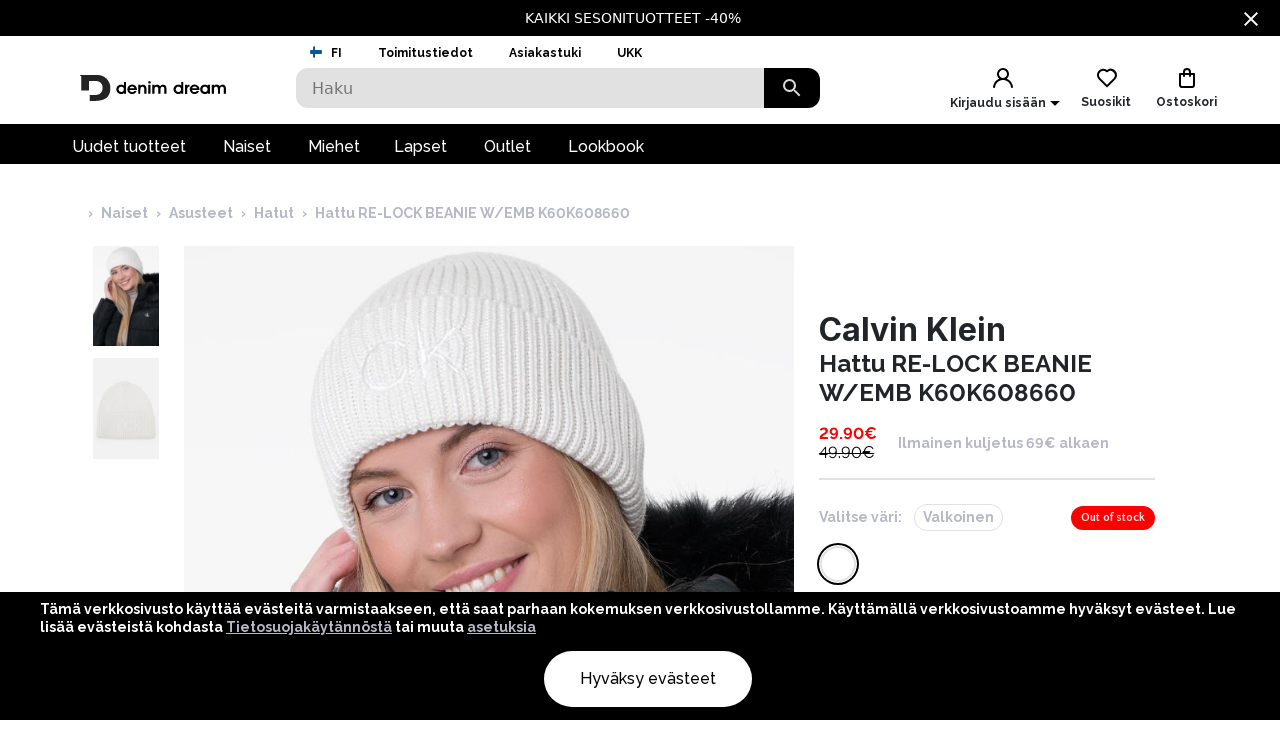

--- FILE ---
content_type: text/html; charset=utf-8
request_url: https://www.denimdream.com/FI/fi/tuote/hattu-re-lock-beanie-wemb-k60k608660-calvin-klein_312588
body_size: 58895
content:
<!DOCTYPE html><html lang="fi" dir="ltr"><head><meta charSet="utf-8"/><link rel="preload" href="https://pic.denimdream.com/picture/n/2023/10/217305_312588_1_750_1138.jpg" as="image"/><title>valkoinen Hattu RE-LOCK BEANIE W/EMB K60K608660 Calvin Klein,  Hatut | Denim Dream verkkokauppa</title><meta name="description" content="Denim Dream tarjoaa laajan valikoiman korkealaatuisia denim- ja vaatemallistoja sekä naisille että miehille."/><meta name="og:title" content="valkoinen Hattu RE-LOCK BEANIE W/EMB K60K608660 Calvin Klein,  Hatut | Denim Dream verkkokauppa"/><meta name="og:image" content="https://pic.denimdream.com/picture/n/2023/10/217305_312588_1_750_1138.jpg"/><meta name="viewport" content="initial-scale=1.0, width=device-width, viewport-fit=cover"/><meta name="lang" content="fi"/><link rel="apple-touch-icon" sizes="57x57" href="/static/favicon/apple-icon-57x57.png"/><link rel="apple-touch-icon" sizes="60x60" href="/static/favicon/apple-icon-60x60.png"/><link rel="apple-touch-icon" sizes="72x72" href="/static/favicon/apple-icon-72x72.png"/><link rel="apple-touch-icon" sizes="76x76" href="/static/favicon/apple-icon-76x76.png"/><link rel="apple-touch-icon" sizes="114x114" href="/static/favicon/apple-icon-114x114.png"/><link rel="apple-touch-icon" sizes="120x120" href="/static/favicon/apple-icon-120x120.png"/><link rel="apple-touch-icon" sizes="144x144" href="/static/favicon/apple-icon-144x144.png"/><link rel="apple-touch-icon" sizes="152x152" href="/static/favicon/apple-icon-152x152.png"/><link rel="apple-touch-icon" sizes="180x180" href="/static/favicon/apple-icon-180x180.png"/><link rel="icon" type="image/png" sizes="192x192" href="/static/favicon/android-icon-192x192.png"/><link rel="icon" type="image/png" sizes="32x32" href="/static/favicon/favicon-32x32.png"/><link rel="icon" type="image/png" sizes="96x96" href="/static/favicon/favicon-96x96.png"/><link rel="icon" type="image/png" sizes="16x16" href="/static/favicon/favicon-16x16.png"/><link rel="manifest" href="/static/favicon/manifest.json"/><meta name="msapplication-TileColor" content="#ffffff"/><meta name="msapplication-TileImage" content="/static/favicon/ms-icon-144x144.png"/><meta name="theme-color" content="#ffffff"/><link rel="preconnect" href="https://cms.denimdream.com/api"/><link rel="preconnect" href="https://api-v2.denimdream.com/"/><link rel="preconnect" href="https://customer-api.denimdream.com"/><meta name="next-head-count" content="28"/><link rel="apple-app-site-association file" href="/.well-known/apple-app-site-association"/><meta name="apple-itunes-app" content="app-id=1313931062"/><script async="" type="text/javascript" src="/polyfill/delayed-scroll-restoration-polyfill.js"></script><script defer="" src="/api/polyfills"></script><script async="" data-domain="www.denimdream.com" data-api="https://analytics.denimdream.com/api/event" src="https://analytics.denimdream.com/js/script.js"></script><script async="" type="text/javascript" src="https://appleid.cdn-apple.com/appleauth/static/jsapi/appleid/1/en_US/appleid.auth.js"></script><link rel="shortcut icon" href="/static/favicon/favicon.ico"/><link rel="preload" href="/_next/static/media/e4af272ccee01ff0-s.p.woff2" as="font" type="font/woff2" crossorigin="anonymous" data-next-font="size-adjust"/><link rel="preload" href="/_next/static/media/630c17af355fa44e-s.p.woff2" as="font" type="font/woff2" crossorigin="anonymous" data-next-font="size-adjust"/><link rel="preload" href="/_next/static/media/56ad38e9cc56d4cb-s.p.woff2" as="font" type="font/woff2" crossorigin="anonymous" data-next-font="size-adjust"/><link rel="preload" href="/_next/static/media/f66539a73d2bc04a-s.p.woff2" as="font" type="font/woff2" crossorigin="anonymous" data-next-font="size-adjust"/><link rel="preload" href="/_next/static/media/a6ccfd59e4733606-s.p.woff2" as="font" type="font/woff2" crossorigin="anonymous" data-next-font="size-adjust"/><link rel="preload" href="/_next/static/media/9cba6bfa87056014-s.p.woff2" as="font" type="font/woff2" crossorigin="anonymous" data-next-font="size-adjust"/><link rel="preload" href="/_next/static/media/81f12896aa30d4c2-s.p.woff2" as="font" type="font/woff2" crossorigin="anonymous" data-next-font="size-adjust"/><link rel="preload" href="/_next/static/media/904be59b21bd51cb-s.p.woff2" as="font" type="font/woff2" crossorigin="anonymous" data-next-font="size-adjust"/><link rel="preload" href="/_next/static/css/7ccf44806285c82c.css" as="style"/><link rel="stylesheet" href="/_next/static/css/7ccf44806285c82c.css" data-n-g=""/><link rel="preload" href="/_next/static/css/49924c2c3d6f7ac9.css" as="style"/><link rel="stylesheet" href="/_next/static/css/49924c2c3d6f7ac9.css"/><noscript data-n-css=""></noscript><script defer="" nomodule="" src="/_next/static/chunks/polyfills-78c92fac7aa8fdd8.js"></script><script defer="" src="/_next/static/chunks/941.b93658f3d99f9040.js"></script><script defer="" src="/_next/static/chunks/3836.e8e6399f01607091.js"></script><script defer="" src="/_next/static/chunks/swiper.96dd4ad71f1573ab.js"></script><script defer="" src="/_next/static/chunks/8271-bbed83ddedea9638.js"></script><script defer="" src="/_next/static/chunks/2679.de2385ca53edd9a3.js"></script><script defer="" src="/_next/static/chunks/9382.8cb29269310bd57b.js"></script><script defer="" src="/_next/static/chunks/1535-858e0e4aefd98546.js"></script><script defer="" src="/_next/static/chunks/6027.cde0d92676313d48.js"></script><script defer="" src="/_next/static/chunks/1298-0af0b94a6b16be14.js"></script><script defer="" src="/_next/static/chunks/8427-9198606edffce18e.js"></script><script defer="" src="/_next/static/chunks/1483.4868551f2d494a9d.js"></script><script defer="" src="/_next/static/chunks/2245.f048691df157e541.js"></script><script defer="" src="/_next/static/chunks/3960.231d1a3ff0c7e674.js"></script><script defer="" src="/_next/static/chunks/2496.9e009a200fa65240.js"></script><script defer="" src="/_next/static/chunks/4053.8593329ec04ba869.js"></script><script defer="" src="/_next/static/chunks/2928.ed09cb005aebc495.js"></script><script defer="" src="/_next/static/chunks/5182.2a273d411e793c2a.js"></script><script defer="" src="/_next/static/chunks/973.2f801d24acc61bfe.js"></script><script defer="" src="/_next/static/chunks/4775.fb04e0f46d32ab5f.js"></script><script defer="" src="/_next/static/chunks/7884.e1063216bb735289.js"></script><script defer="" src="/_next/static/chunks/9743.1b94fc7fd80e44bb.js"></script><script src="/_next/static/chunks/webpack-e290cc7a5cb37d29.js" defer=""></script><script src="/_next/static/chunks/framework-a45bb6ad2d6343a3.js" defer=""></script><script src="/_next/static/chunks/main-0dd79601e8ff6ac5.js" defer=""></script><script src="/_next/static/chunks/pages/_app-9b080bd0c45df553.js" defer=""></script><script src="/_next/static/chunks/5491-04a28bd28774aaec.js" defer=""></script><script src="/_next/static/chunks/1664-f5bad173baae055d.js" defer=""></script><script src="/_next/static/chunks/9526-68fd619c64cf9c6c.js" defer=""></script><script src="/_next/static/chunks/9258-ff1f5478c05f5e12.js" defer=""></script><script src="/_next/static/chunks/2610-d4276200788e3758.js" defer=""></script><script src="/_next/static/chunks/9793-972525ff60453b31.js" defer=""></script><script src="/_next/static/chunks/4726-0028fa40fde02e53.js" defer=""></script><script src="/_next/static/chunks/8698-4b1fa9e7edd5317f.js" defer=""></script><script src="/_next/static/chunks/3731-2f78295d35eb6b42.js" defer=""></script><script src="/_next/static/chunks/7542-784232b1ca006227.js" defer=""></script><script src="/_next/static/chunks/5180-eb020c899bebd3ba.js" defer=""></script><script src="/_next/static/chunks/9955-a2c4f703699656ff.js" defer=""></script><script src="/_next/static/chunks/290-21c2a4f77b12564c.js" defer=""></script><script src="/_next/static/chunks/6216-ecf110129eae35d8.js" defer=""></script><script src="/_next/static/chunks/1977-1cd8683be35c031b.js" defer=""></script><script src="/_next/static/chunks/828-a39e315cb1841f95.js" defer=""></script><script src="/_next/static/chunks/pages/%5B...params%5D-1b9e0f3818e78579.js" defer=""></script><script src="/_next/static/tbkVP0lHV5c0_Ki9kWLFK/_buildManifest.js" defer=""></script><script src="/_next/static/tbkVP0lHV5c0_Ki9kWLFK/_ssgManifest.js" defer=""></script><style data-emotion="css-global 1qblmu9">html{-webkit-font-smoothing:antialiased;-moz-osx-font-smoothing:grayscale;box-sizing:border-box;-webkit-text-size-adjust:100%;}*,*::before,*::after{box-sizing:inherit;}strong,b{font-weight:700;}body{margin:0;color:#000000;font-family:var(--raleway-font),var(--inter-font),-apple-system,BlinkMacSystemFont,"Segoe UI","Helvetica Neue",Arial,sans-serif,"Apple Color Emoji","Segoe UI Emoji","Segoe UI Symbol";font-weight:400;font-size:1rem;line-height:1.5;background-color:#FFFFFF;}body boldS{font-family:var(--raleway-font);font-size:14px;font-style:normal;font-weight:bold;line-height:124%;}@media print{body{background-color:#fff;}}body::backdrop{background-color:#FFFFFF;}body{background-color:#ffffff;font-feature-settings:"lnum";moz-font-feature-settings:"lnum";webkit-font-feature-settings:"lnum";}body.withHidedScroll{overflow:hidden;position:fixed;}</style><style data-emotion="css um19vb 1vcwwhk nhb8h9 3mf706 mrm7hx 1wf52n3 1ed6ga6 gjjqne 1fx8m19 vubbuv a0y2e3 hboir5 8atqhb u7qq7e">.css-um19vb{position:fixed;display:-webkit-box;display:-webkit-flex;display:-ms-flexbox;display:flex;-webkit-align-items:center;-webkit-box-align:center;-ms-flex-align:center;align-items:center;-webkit-box-pack:center;-ms-flex-pack:center;-webkit-justify-content:center;justify-content:center;right:0;bottom:0;top:0;left:0;background-color:rgba(0, 0, 0, 0.5);-webkit-tap-highlight-color:transparent;}.css-1vcwwhk{margin:0;font-family:var(--raleway-font),var(--inter-font),-apple-system,BlinkMacSystemFont,"Segoe UI","Helvetica Neue",Arial,sans-serif,"Apple Color Emoji","Segoe UI Emoji","Segoe UI Symbol";font-weight:400;font-size:1rem;line-height:1.5;color:#B4B8C7;}.css-1vcwwhk boldS{font-family:var(--raleway-font);font-size:14px;font-style:normal;font-weight:bold;line-height:124%;}.css-nhb8h9{display:-webkit-box;display:-webkit-flex;display:-ms-flexbox;display:flex;-webkit-box-flex-wrap:wrap;-webkit-flex-wrap:wrap;-ms-flex-wrap:wrap;flex-wrap:wrap;-webkit-align-items:center;-webkit-box-align:center;-ms-flex-align:center;align-items:center;padding:0;margin:0;list-style:none;}.css-3mf706{display:-webkit-box;display:-webkit-flex;display:-ms-flexbox;display:flex;-webkit-user-select:none;-moz-user-select:none;-ms-user-select:none;user-select:none;margin-left:8px;margin-right:8px;}.css-mrm7hx{margin:0;font-family:var(--raleway-font),var(--inter-font),-apple-system,BlinkMacSystemFont,"Segoe UI","Helvetica Neue",Arial,sans-serif,"Apple Color Emoji","Segoe UI Emoji","Segoe UI Symbol";font-weight:400;font-size:1rem;line-height:1.5;color:#000000;}.css-mrm7hx boldS{font-family:var(--raleway-font);font-size:14px;font-style:normal;font-weight:bold;line-height:124%;}.css-1wf52n3{background-color:#FFFFFF;color:#000000;-webkit-transition:box-shadow 300ms cubic-bezier(0.4, 0, 0.2, 1) 0ms;transition:box-shadow 300ms cubic-bezier(0.4, 0, 0.2, 1) 0ms;border-radius:12px;box-shadow:-0.948454px -0.948454px 3.79381px rgba(255, 255, 255, 0.05),4px 4px 12px rgba(0, 0, 0, 0.12);position:relative;-webkit-transition:margin 150ms cubic-bezier(0.4, 0, 0.2, 1) 0ms;transition:margin 150ms cubic-bezier(0.4, 0, 0.2, 1) 0ms;overflow-anchor:none;border-radius:0;box-shadow:none;}.css-1wf52n3::before{position:absolute;left:0;top:-1px;right:0;height:1px;content:"";opacity:1;background-color:#EBEBEB;-webkit-transition:opacity 150ms cubic-bezier(0.4, 0, 0.2, 1) 0ms,background-color 150ms cubic-bezier(0.4, 0, 0.2, 1) 0ms;transition:opacity 150ms cubic-bezier(0.4, 0, 0.2, 1) 0ms,background-color 150ms cubic-bezier(0.4, 0, 0.2, 1) 0ms;}.css-1wf52n3:first-of-type::before{display:none;}.css-1wf52n3.Mui-expanded::before{opacity:0;}.css-1wf52n3.Mui-expanded:first-of-type{margin-top:0;}.css-1wf52n3.Mui-expanded:last-of-type{margin-bottom:0;}.css-1wf52n3.Mui-expanded+.css-1wf52n3.Mui-expanded::before{display:none;}.css-1wf52n3.Mui-disabled{background-color:rgba(0, 0, 0, 0.12);}.css-1wf52n3:first-of-type{border-top-left-radius:12px;border-top-right-radius:12px;}.css-1wf52n3:last-of-type{border-bottom-left-radius:12px;border-bottom-right-radius:12px;}@supports (-ms-ime-align: auto){.css-1wf52n3:last-of-type{border-bottom-left-radius:0;border-bottom-right-radius:0;}}.css-1wf52n3.Mui-expanded{margin:16px 0;}.css-1ed6ga6{display:-webkit-inline-box;display:-webkit-inline-flex;display:-ms-inline-flexbox;display:inline-flex;-webkit-align-items:center;-webkit-box-align:center;-ms-flex-align:center;align-items:center;-webkit-box-pack:center;-ms-flex-pack:center;-webkit-justify-content:center;justify-content:center;position:relative;box-sizing:border-box;-webkit-tap-highlight-color:transparent;background-color:transparent;outline:0;border:0;margin:0;border-radius:0;padding:0;cursor:pointer;-webkit-user-select:none;-moz-user-select:none;-ms-user-select:none;user-select:none;vertical-align:middle;-moz-appearance:none;-webkit-appearance:none;-webkit-text-decoration:none;text-decoration:none;color:inherit;border-radius:5px;display:-webkit-box;display:-webkit-flex;display:-ms-flexbox;display:flex;min-height:48px;padding:0px 16px;-webkit-transition:min-height 150ms cubic-bezier(0.4, 0, 0.2, 1) 0ms,background-color 150ms cubic-bezier(0.4, 0, 0.2, 1) 0ms;transition:min-height 150ms cubic-bezier(0.4, 0, 0.2, 1) 0ms,background-color 150ms cubic-bezier(0.4, 0, 0.2, 1) 0ms;}.css-1ed6ga6::-moz-focus-inner{border-style:none;}.css-1ed6ga6.Mui-disabled{pointer-events:none;cursor:default;}@media print{.css-1ed6ga6{-webkit-print-color-adjust:exact;color-adjust:exact;}}.css-1ed6ga6.Mui-focusVisible{background-color:rgba(0, 0, 0, 0.12);}.css-1ed6ga6.Mui-disabled{opacity:0.38;}.css-1ed6ga6:hover:not(.Mui-disabled){cursor:pointer;}.css-1ed6ga6.Mui-expanded{min-height:64px;}.css-gjjqne{display:-webkit-box;display:-webkit-flex;display:-ms-flexbox;display:flex;-webkit-box-flex:1;-webkit-flex-grow:1;-ms-flex-positive:1;flex-grow:1;margin:12px 0;-webkit-transition:margin 150ms cubic-bezier(0.4, 0, 0.2, 1) 0ms;transition:margin 150ms cubic-bezier(0.4, 0, 0.2, 1) 0ms;}.css-gjjqne.Mui-expanded{margin:20px 0;}.css-gjjqne.Mui-expanded{margin:3px 0;}.css-1fx8m19{display:-webkit-box;display:-webkit-flex;display:-ms-flexbox;display:flex;color:rgba(0, 0, 0, 0.54);-webkit-transform:rotate(0deg);-moz-transform:rotate(0deg);-ms-transform:rotate(0deg);transform:rotate(0deg);-webkit-transition:-webkit-transform 150ms cubic-bezier(0.4, 0, 0.2, 1) 0ms;transition:transform 150ms cubic-bezier(0.4, 0, 0.2, 1) 0ms;}.css-1fx8m19.Mui-expanded{-webkit-transform:rotate(180deg);-moz-transform:rotate(180deg);-ms-transform:rotate(180deg);transform:rotate(180deg);}.css-vubbuv{-webkit-user-select:none;-moz-user-select:none;-ms-user-select:none;user-select:none;width:1em;height:1em;display:inline-block;fill:currentColor;-webkit-flex-shrink:0;-ms-flex-negative:0;flex-shrink:0;-webkit-transition:fill 200ms cubic-bezier(0.4, 0, 0.2, 1) 0ms;transition:fill 200ms cubic-bezier(0.4, 0, 0.2, 1) 0ms;font-size:1.5rem;}.css-a0y2e3{height:0;overflow:hidden;-webkit-transition:height 300ms cubic-bezier(0.4, 0, 0.2, 1) 0ms;transition:height 300ms cubic-bezier(0.4, 0, 0.2, 1) 0ms;visibility:hidden;}.css-hboir5{display:-webkit-box;display:-webkit-flex;display:-ms-flexbox;display:flex;width:100%;}.css-8atqhb{width:100%;}.css-u7qq7e{padding:8px 16px 16px;}</style><style id="jss-server-side">.jss16{background-color:#000;color:#fff;font-size:14px}.jss23{background-color:#000;color:#fff;font-size:14px}.jss17{display:flex;flex-direction:row;justify-content:center}.jss18{width:100%;display:flex;max-width:1280px;align-items:center;justify-content:center;text-decoration:none}.jss19{display:flex;padding:8px;flex-basis:calc(100% - 30px);text-align:center;align-items:center;justify-content:center}.jss20{margin-left:30px}.jss21{cursor:pointer;display:flex;padding:8px;align-items:center;margin-left:auto;justify-content:center}.jss22{cursor:pointer}.jss24{cursor:pointer;display:flex;padding:8px;align-items:center;margin-left:auto;justify-content:center}.jss25{margin-right:14px}.jss26 path{fill:#FFFFFF}.jss13{width:100%}.jss14{width:100%}.jss1{height:100%;min-height:calc(100vh - 88px)}@media (max-width:959.95px){.jss1{flex:1;display:flex;min-height:calc(100vh - 48px);flex-direction:column;padding-bottom:0}.jss1.jss3{min-height:calc(100vh - 48px)}.jss1:before{width:0;height:0;content:"";display:block;z-index:99;position:absolute;transition:all 225ms cubic-bezier(0, 0, .2, 1) 0s;background-color:#fff}@supports (padding-top:constant(safe-area-inset-bottom)){.jss1{padding-bottom:0}}@supports (padding-top:env(safe-area-inset-bottom)){.jss1{padding-bottom:0}}}@media (max-width:1279.95px){.jss2:before{width:100%;height:100%}}.jss4{max-width:100%}.jss4 .MuiContainer-maxWidthXl{padding:0}@media (max-width:1279.95px){.jss5{margin-top:32px;margin-left:14px;margin-right:18px}}@media (max-width:959.95px){.jss6{margin-top:24px}}.jss7{margin-top:16px}.jss8{overflow-x:inherit}.jss9{top:0;left:0;width:100%;display:block;z-index:-1;position:absolute;max-height:100%}@media (max-width:1440px){.jss9{height:calc(40vw + 125px)}}@media (max-width:959.95px){.jss9{background-color:transparent!important}}.jss10{background-color:#fff}.jss11{max-width:1440px;margin-left:auto;margin-right:auto;padding-bottom:0}@media (min-width:960px){.jss11{padding-left:80px;padding-right:80px}}@media (min-width:600px) and (max-width:1279.95px){.jss11{padding-left:30px;padding-right:30px}}@media (max-width:959.95px){.jss11{padding-left:0;padding-right:0}}@supports (padding-top:constant(safe-area-inset-bottom)){.jss12{padding-bottom:calc(48px + constant(safe-area-inset-bottom) * 2)}}@supports (padding-top:env(safe-area-inset-bottom)){.jss12{padding-bottom:calc(48px + env(safe-area-inset-bottom) * 2)}}.jss27{background:#fff}.jss28{margin:0 auto;padding:1rem;position:relative;max-width:1222px}.jss29{width:100%;height:128px;display:flex;z-index:300;position:sticky;margin-top:-1px;transition:all .1s ease-out;flex-direction:column;background-color:#fff}@media (max-width:959.95px){.jss29{height:49px;display:flex;flex-direction:row-reverse;justify-content:flex-start}}.jss30{height:88px}@media (max-width:959.95px){.jss30{height:48px}}.jss31{width:100%;height:88px;margin:0 auto;display:flex;max-width:1440px}.jss32{top:0}.jss33{position:fixed}.jss34{top:-130px}@media (max-width:959.95px){.jss34{top:-60px}}.jss35{flex:0 0 48px;width:48px;height:48px;display:flex;align-items:center;justify-content:center}.jss36{background-color:#000}.jss36 svg path{fill:#FFFFFF}.jss37{background-color:#000}.jss37 svg path{fill:#FFFFFF}.jss59{background-color:#000}.jss59 svg path{fill:#FFFFFF}.jss76{color:#fff;height:36px;display:flex;font-size:16px;min-width:87px;font-style:normal;align-items:center;font-family:var(--raleway-font);font-weight:500;line-height:124%;justify-content:center}.jss76.jss77{color:#000;cursor:pointer;background:#fff}.jss76 a{color:#fff;text-decoration:none}.jss76.jss77 a{color:#000;cursor:pointer;background:#fff}.jss78{padding-left:16px;padding-right:18px}.jss79{text-decoration:none}.jss80{color:#fff}.jss72{top:2.5rem;height:100vh;z-index:99;position:absolute}@media (min-width:600px){.jss73{height:2.5rem;display:flex;position:relative;align-items:flex-end}.jss74{flex:1 1 100%;display:flex;max-width:1440px;margin-left:auto;margin-right:auto}@media (min-width:960px){.jss74{padding-left:56px;padding-right:56px}}@media (min-width:600px) and (max-width:1279.95px){.jss74{padding-left:6px;padding-right:6px}}@media (max-width:959.95px){.jss74{padding-left:0;padding-right:0}}}@media (min-width:600px){.jss75{background-color:#000}}.jss71{width:10%;cursor:pointer;height:40px;margin:0;display:flex;outline:0;padding:0;min-width:56px;align-items:center;border-style:solid;border-width:0;border-radius:0 12px 12px 0;justify-content:center;background-color:#000}@media (max-width:959.95px){.jss71{height:48px}}.jss71 svg path{fill:#DADADA}.jss67{color:#7a7a7a;width:100%;height:40px;outline:0;padding-top:.5rem;border-style:solid;border-width:0;padding-left:1rem;border-radius:12px 0 0 12px;padding-bottom:.5rem;background-color:#e1e1e1}.jss67.jss69{border-color:#000;border-width:2px 0 2px 2px;background-color:#fff}@media (max-width:959.95px){.jss67{height:48px;padding:12px 0 12px 16px;font-size:16px;border-color:#000;border-width:2px;background-color:#fff}}.jss68{top:8px;right:2rem;height:24px;margin:0 auto;position:absolute}@media (max-width:959.95px){.jss68{top:12px}}.jss70{width:100%;display:flex;position:relative}.jss66{width:100%;display:flex;z-index:5;position:relative;flex-direction:row}.jss145{width:24px;cursor:pointer;display:flex;margin-left:auto;justify-content:flex-end}.jss146{flex:1 1 62px;display:flex;align-items:center;flex-direction:column;justify-content:flex-end}.jss147{display:flex;padding:8px;align-items:center;justify-content:center}@media (max-width:959.95px){.jss147{padding:0}.jss147>div:first-child{background:0 0!important}}.jss148{margin:0 auto;display:flex;padding:8px;overflow:auto;max-width:70%;background:#fff;max-height:100%;align-items:start;justify-content:center}@media (max-width:959.95px){.jss148{padding:0;max-width:100%}.jss148>div:first-child{background:0 0!important}}.jss149{padding:21px;background:#fff;box-shadow:none;border-radius:4px}.jss149:focus{outline:0}@media (max-width:959.95px){.jss149{width:100%;height:100%;display:flex;padding:21px;background:rgba(255,255,255,.88);border-radius:0;flex-direction:column;backdrop-filter:blur(16px)}}.jss150{position:absolute}@media (max-width:959.95px){.jss150{top:0;left:0;width:100%;height:100%}}.jss151{color:#000;font-size:26px;font-style:normal;text-align:center;font-family:var(--inter-font);font-weight:700;line-height:124%;padding-left:17px;margin-block-end:10px;margin-block-start:0}.jss205{top:calc(50% - 20px);width:40px;border:0;cursor:pointer;height:40px;display:flex;opacity:1;outline:0;z-index:90;position:absolute;background:#000;transition:all .5s;align-items:center;line-height:10px;border-radius:50%;justify-content:center}.jss205:hover{background:#5f1457}.jss206{top:50%;display:flex;flex-direction:row;justify-content:space-between}.jss207 .jss205{top:calc(50% - 20px - 90px)}.jss208{display:none}.jss209{left:-20px;transform:rotate(180deg);o-transform:rotate(180deg);-ms-transform:rotate(180deg);moz-transform:rotate(180deg);webkit-transform:rotate(180deg)}.jss210{right:-20px}.jss211{position:relative}.jss211 .swiper-wrapper{display:flex}.jss211 .swiper{height:100%}.jss212 .swiper-wrapper .swiper-slide-duplicate{display:none}.jss108{width:100%;position:relative;aspect-ratio:0.6578947368421053}.jss108 img,.jss108 video{width:100%;border:0;cursor:pointer;height:100%;display:block}.jss108 span{display:flex!important}.jss109{width:100%;border:0;cursor:pointer;height:100%;display:block;position:relative;aspect-ratio:0.6578947368421053}.jss110{background-color:#e1e1e1}.jss157{color:#b4b8c7;font-size:14px;font-style:normal;font-family:var(--raleway-font);font-weight:700;line-height:124%}@media (min-width:600px){.jss157{margin-left:.75rem}}@media (max-width:959.95px){.jss157{margin-top:10px}}.jss158{color:red;font-size:16px;font-style:normal;font-family:var(--raleway-font);font-weight:700;line-height:124%}.jss158.jss160{color:#ff6b00}.jss159{color:#000;font-size:12px;font-style:normal;margin-top:4px;font-family:var(--raleway-font);font-weight:700;line-height:124%}.jss159 span{color:red;font-size:16px}.jss161{color:#000;font-size:16px;font-style:normal;font-family:var(--raleway-font);font-weight:700;line-height:124%}.jss161.jss162{font-weight:600!important}.jss161.jss171{font-weight:400;text-decoration:line-through}@media (min-width:600px){.jss161{margin-right:.75rem}}@media (max-width:959.95px){.jss161{margin-right:0}}.jss162{color:#000;font-size:12px}.jss163{display:flex;flex-direction:column}.jss164{display:flex;margin-top:.5rem}@media (min-width:600px){.jss164{flex-direction:row}}@media (max-width:959.95px){.jss164{text-align:right;align-items:flex-end;flex-direction:column;justify-content:space-between}}.jss165{display:flex;flex-direction:column}@media (min-width:600px){.jss165{font-size:32px;font-style:normal;margin-top:64px;font-family:var(--inter-font);font-weight:700;line-height:124%;margin-bottom:9px}}@media (max-width:959.95px){.jss165{font-size:26px;font-style:normal;font-family:var(--inter-font);font-weight:700;line-height:124%;flex-direction:row;justify-content:space-between}}.jss165.jss156{margin-top:0}.jss166{margin-block-end:0;margin-block-start:0}@media (min-width:960px){.jss166{font-size:32px;font-style:normal;font-family:var(--inter-font);font-weight:700;line-height:124%}}@media (max-width:959.95px){.jss166{font-size:26px;font-style:normal;font-family:var(--inter-font);font-weight:700;line-height:124%}}.jss167{display:flex;flex-direction:column;margin-block-end:0;margin-block-start:0}@media (min-width:960px){.jss167{font-size:32px;font-style:normal;font-family:var(--inter-font);font-weight:700;line-height:124%}}@media (max-width:959.95px){.jss167{font-size:26px;font-style:normal;font-family:var(--inter-font);font-weight:700;line-height:124%}}@media (min-width:960px){.jss168{font-size:24px;font-style:normal;font-family:var(--raleway-font);font-weight:700;line-height:124%}}@media (max-width:959.95px){.jss168{width:100%;overflow:hidden;font-size:26px;font-style:normal;font-family:var(--raleway-font);font-weight:700;line-height:124%;text-overflow:ellipsis}.jss168.jss169{font-size:18px;font-style:normal;font-family:var(--inter-font);font-weight:700;line-height:132%}}.jss170{width:100%;display:flex;margin-bottom:.5rem;flex-direction:column}@media (min-width:600px){.jss170{align-items:flex-start;justify-content:flex-start}}@media (max-width:959.95px){.jss170{align-items:stretch;justify-content:space-between}}.jss172{align-items:center}.jss82{transform:translateX(100%)!important}.jss83{transform:translateX(-100%)!important}.jss84{opacity:.4}.jss85{transform:none;transition:transform 225ms cubic-bezier(0, 0, .2, 1) 0s}@media (max-width:959.95px){.jss86{margin-top:24px}}.jss87{margin-top:16px}.jss88{opacity:0}.jss198{color:#000;width:-moz-max-content;width:max-content;border:2px solid transparent;cursor:pointer;margin:6px 0 0 6px;background-color:transparent}@media (max-width:959.95px){.jss198{margin:-3px 0 0 -8px}}.jss198:hover{color:#5f1457;border:2px solid #e1e1e1;background-color:#e1e1e1}.jss199{height:56px;display:flex;align-items:center;margin-bottom:33px;flex-direction:row}@media (max-width:959.95px){.jss199{padding:0 16px;max-height:80px;min-height:68px;margin-bottom:0}}.jss200{height:100%;display:flex;flex-direction:row}@media (max-width:959.95px){.jss200{flex-direction:column}}.jss201{display:flex;font-size:32px;font-style:normal;font-family:var(--inter-font);font-weight:700;line-height:124%}@media (max-width:959.95px){.jss201{font-size:26px;font-style:normal;font-family:var(--inter-font);font-weight:700;line-height:124%}}@media (min-width:600px){.jss202{display:flex;align-items:flex-end}.jss203{display:flex;padding:1rem 10px;font-size:32px;font-style:normal;align-items:flex-end;font-family:var(--inter-font);font-weight:700;line-height:124%;margin-bottom:1rem;justify-content:space-between}}@media (max-width:959.95px){.jss202{display:flex;align-items:flex-start;flex-direction:column;justify-content:flex-start}.jss203{display:flex;padding:1rem 10px;font-size:26px;font-style:normal;align-items:flex-start;font-family:var(--inter-font);font-weight:700;line-height:124%;margin-bottom:1rem;justify-content:space-between}}.jss197{flex:1 1 100%;width:100%;display:flex;transition:all .5s ease-out;aspect-ratio:0.765;flex-direction:column}@media (min-width:960px){.jss197{aspect-ratio:2.28}}.jss204{width:100%;margin:0 -7.5px}.jss204 .swiper-wrapper>.swiper-slide{width:20%;margin-right:15px}@media (max-width:959.95px){.jss204{width:calc(100% - 15px);margin:0 0 0 15px;overflow:hidden}.jss204 .swiper-wrapper>.swiper-slide{width:67%}}.jss89{display:block}@media (min-width:960px){.jss89{margin-top:2rem}}.jss90{color:#b4b8c7;display:block;padding:.5rem 0;position:relative;text-decoration:none}@media (max-width:959.95px){.jss90{padding:0}}.jss91{color:#b4b8c7}.jss92{display:block;font-size:14px;font-style:normal;font-family:var(--raleway-font);font-weight:700;line-height:136%}@media (min-width:960px){.jss92{margin-top:2rem}}.jss93{color:#b4b8c7}.jss94{font-size:14px;font-style:normal;font-family:var(--raleway-font);font-weight:700;line-height:136%}.jss95{width:100%;display:flex;margin-top:16px;align-items:flex-end;margin-bottom:16px;flex-direction:column}.jss96{width:33%}@media (min-width:960px){.jss96{display:block;max-width:336px}}@media (max-width:959.95px){.jss96{display:none}}.jss97{width:100%;padding-left:16px;padding-right:16px}@media (min-width:960px){.jss97{display:none}}@media (max-width:959.95px){.jss97{display:block}}.jss98{width:100%;display:flex;margin-bottom:.375rem}@media (min-width:960px){.jss98{align-items:flex-start;padding-right:25px;flex-direction:row;justify-content:flex-start}}@media (max-width:959.95px){.jss98{align-items:center;margin-bottom:35px;flex-direction:column;justify-content:space-between}}.jss99{width:100%;display:flex;align-items:flex-start;justify-content:flex-start}@media (min-width:960px){.jss99{margin-top:15px;flex-direction:row}}@media (max-width:959.95px){.jss99{padding-left:0;padding-right:0;flex-direction:column}}@media (max-width:959.95px){.jss100{margin-top:0}}.jss101{display:flex;align-items:flex-start;flex-direction:column}@media (min-width:960px){.jss101{width:66%;max-width:811px}}@media (max-width:959.95px){.jss101{width:100%;padding-right:0}}.jss102{display:flex;transition:transform .2s ease-out}@media (min-width:960px){.jss102{width:calc(100% - 25px - 106px);max-width:632px;margin-left:106px;margin-right:25px}}@media (max-width:959.95px){.jss102{width:100%;flex-direction:column}}.jss103{transform:translateY(34vh)}.jss111{flex:1 0 100%;display:flex;padding:10px 0;flex-direction:row}.jss112{cursor:pointer;margin:5px 15px 5px auto}.jss113{top:20px;cursor:pointer;margin:0 10px 0 auto;padding:5px;position:sticky}.jss114{width:100%;display:block;position:relative}.jss114 img{width:100%}.jss114 video{top:0;width:100%;cursor:pointer;height:100%;position:absolute}.jss114.jss116{max-width:100%;margin-right:16px}.jss114:before{width:100%;content:"";display:block;position:relative}@media (min-width:960px){.jss114{display:block;max-width:632px;margin-left:9px;margin-bottom:12px}}@media (max-width:959.95px){.jss114{width:calc(100% - 18px);max-width:100%;margin-top:32px;margin-left:9px;margin-right:9px}}.jss117{top:0;width:100%;height:100%;position:absolute}.jss118:before{padding-top:152%}.jss119{background:#e1e1e1}.jss120{cursor:pointer}.jss121:before{padding-top:152%}.jss122{background:#e1e1e1}.jss123{cursor:pointer}.jss124:before{padding-top:152%}.jss125{background:#e1e1e1}.jss126{cursor:pointer}.jss104{width:66px;margin-left:13px;margin-right:16px}@media (min-width:600px){.jss104{flex:0 0 66px;display:flex;flex-direction:column}}@media (max-width:959.95px){.jss104{display:none}}.jss105 :first-child{margin-top:0}.jss105.jss106{top:10px;position:sticky}.jss38{width:100%;height:88px;display:flex;align-items:center;flex-direction:row;background-color:#fff}.jss38 .jss44{height:64px;display:flex;position:relative;margin-top:17px;align-items:center;margin-left:auto;justify-content:flex-end}.jss38 .jss48{flex:1 1 100%;width:100%;display:flex;max-width:146px;padding-top:16px;margin-right:70px}.jss38 .jss58{flex:1 1 0;width:100%;height:100%;display:flex;max-width:524px;margin-right:10px;flex-direction:column}@media (min-width:960px){.jss38{padding-left:80px;padding-right:53px}}@media (min-width:600px) and (max-width:1279.95px){.jss38{padding-left:30px;padding-right:3px}}@media (max-width:959.95px){.jss38{padding-left:0;padding-right:0}}@media (min-width:600px) and (max-width:1279.95px){.jss38 .jss58{max-width:470px}}.jss38 .jss48 .jss47{width:100%;cursor:pointer}.jss38 .jss44 .jss41{cursor:pointer;height:4rem;display:flex;padding:0 10px;position:relative;font-size:12px;min-width:80px;font-style:normal;align-items:center;font-family:var(--raleway-font);font-weight:700;line-height:124%;border-radius:12px;flex-direction:column;justify-content:center}.jss38 .jss44 .jss41 .jss45{display:flex;margin-top:.4rem;align-items:center;justify-content:space-between}.jss38 .jss44 .jss41 .jss46{margin-right:-4px}.jss38 .jss44 .jss41.jss43:hover{background-color:#e1e1e1}.jss38 .jss44 .jss41.jss43:hover .jss38 .jss44 .jss41.jss43.jss39{background-color:#fce8e5}.jss38 .jss44 .jss41.jss43:hover .jss45{color:#5f1457}.jss38 .jss44 .jss41.jss43:hover>svg path{fill:#5F1457}.jss38 .jss44 .jss41.jss42:hover{background-color:#e1e1e1}.jss38 .jss44 .jss41.jss42:hover .jss38 .jss44 .jss41.jss42.jss39{background-color:#fce8e5}.jss38 .jss44 .jss41.jss42:hover .jss45{color:#5f1457}.jss38 .jss44 .jss41.jss42:hover>svg path{fill:#5F1457}.jss38 .jss44 .jss41 .jss46 svg{margin-left:4px}.jss40{top:21px;color:#fff;right:42px;width:18px;border:2px solid #fff;height:18px;display:flex;position:absolute;font-size:9px;align-items:center;border-radius:50%;justify-content:center;background-color:#dd8c7d}@media (max-width:959.95px){.jss40{top:24px;right:24px}}.jss49{width:100%;height:48px;display:flex;align-items:center;justify-content:flex-start}.jss50{flex:1 1 48px;width:25%;cursor:pointer;display:flex;font-size:12px;max-width:48px;font-style:normal;max-height:48px;align-items:center;font-family:var(--raleway-font);font-weight:700;line-height:124%;justify-content:center}.jss51{flex:1 1 192px;display:flex;max-width:192px;transition:all 225ms cubic-bezier(0, 0, .2, 1) 0s;flex-direction:row;justify-content:flex-end}.jss51 svg{transition:all 225ms cubic-bezier(0, 0, .2, 1) 0s}.jss52{flex:1 1 120px;width:100%;height:3rem;display:flex;padding:0 9px 0 7px;max-width:120px;align-items:center;margin-right:auto}.jss52 .jss47{width:100%}.jss53{height:100%;display:flex;padding:0 9px 0 7px;align-items:center}.jss54{width:100%;height:48px;display:flex;transition:all 225ms cubic-bezier(0, 0, .2, 1) 0s;align-items:center;justify-content:flex-start}.jss54 .jss44{width:70%;display:flex;justify-content:flex-end}@media (max-width:599.95px){.jss54 .jss48 .jss47{width:5.5rem}}.jss54 .jss44 .jss41{width:3rem;cursor:pointer;height:3rem;display:flex;font-size:12px;font-style:normal;align-items:center;font-family:var(--raleway-font);font-weight:700;line-height:124%;flex-direction:column;justify-content:center}.jss55{width:0;opacity:0;overflow:hidden}.jss55 .jss51{width:0}.jss55 .jss52{padding:0}.jss55 .jss51 svg{width:0}.jss56{width:100%;height:48px;display:flex;padding:2px 10px 0 10px;transition:all 225ms cubic-bezier(0, 0, .2, 1) 0s;align-items:center;justify-content:flex-start}.jss56 button{height:46px}.jss56 input{height:46px}@media (max-width:329.95px){.jss56{padding:2px 7px 0 20px}}.jss57{width:0;opacity:0;padding:0;z-index:-1}.jss57 input{width:0;display:none!important;padding:0}.jss107{cursor:pointer;margin-bottom:12px}.jss129{width:100%;border-top:1px solid #e1e1e1;border-left:none;border-right:none;border-bottom:none}.jss129:first-child{border-radius:0}.jss129:last-child{border-bottom:1px solid #e1e1e1;border-radius:0}.jss130{font-size:14px;font-style:normal;font-family:var(--raleway-font);font-weight:700;line-height:160%}.jss127{padding:0 16px 20px 16px}.jss128{margin-top:1rem}.jss141{display:flex;padding:4px 0;font-size:14px;font-style:normal;text-align:center;align-items:center;font-family:var(--raleway-font);font-weight:700;border-radius:100px;justify-content:center}.jss142{color:#378a3f;background:#dffae1}.jss143{color:#be711e;background:#fff6c7}.jss137{margin-bottom:25px}.jss138{width:100%;display:flex;flex-direction:column}.jss139{display:flex;padding:5px 0;align-items:center;border-bottom:1px solid #e1e1e1;justify-content:space-between}.jss140{font-size:14px;font-style:normal;font-family:var(--raleway-font);font-weight:700}.jss131{display:flex;padding:5px 0;align-items:center;border-bottom:1px solid #e1e1e1;justify-content:space-between}.jss132{width:100%;display:flex;flex-direction:column}.jss133{font-size:14px;font-style:normal;font-family:var(--raleway-font);font-weight:700}.jss134{text-align:end;padding-left:20px}.jss135{display:flex}.jss135 .jss136:last-child{margin-right:0}.jss136{height:20px;margin-right:17px}.jss152{color:#000;cursor:pointer;display:flex;font-size:14px;font-style:normal;align-items:center;font-family:var(--raleway-font);font-weight:700;line-height:160%;text-decoration-line:underline}.jss144{color:#000;cursor:pointer;display:flex;font-size:14px;font-style:normal;align-items:center;font-family:var(--raleway-font);font-weight:700;line-height:160%;text-decoration-line:underline}.jss185{color:red;height:24px;display:flex;padding:0 10px;font-size:12px;background:rgba(255,255,255,.56);align-items:center;font-family:var(--quattrocentoSans-font);font-weight:700;line-height:160%;margin-left:13px;white-space:nowrap;border-radius:100px;justify-content:center}@media (min-width:960px){.jss186{backdrop-filter:blur(16px)}}.jss187{color:#ffe2e2;background:#ff6b00}.jss188{color:#ffe2e2;background:red}.jss189{width:32px;height:32px;margin:0;display:flex;overflow:hidden;box-shadow:0 0 0 2px #e1e1e1;box-sizing:content-box;align-items:center;border-radius:50%;justify-content:center}.jss189 img{min-width:101%;min-height:101%}.jss190{width:34px;height:34px;margin:0;display:flex;overflow:hidden;box-sizing:content-box;align-items:center;border-radius:50%;justify-content:center;background-color:#e1e1e1}.jss191{padding:0 16px;border-bottom:1px solid #000}.jss192{color:#000}.jss193{flex:1 1 768px;display:flex;max-width:768px;flex-direction:column}@media (min-width:960px){.jss193{max-height:80%}}@media (max-width:959.95px){.jss193{width:100%;height:100%;padding:0}}.jss194{color:#000;cursor:pointer;font-size:12px;text-align:right;font-family:var(----quicksand-font);font-weight:700;line-height:124%;margin-left:31px;text-decoration-line:underline}.jss194:hover{color:#5f1457}.jss195{overflow-y:auto}.jss195::-webkit-scrollbar{display:none}.jss196{margin:30px 0;display:flex;align-items:center;justify-content:center}.jss173{width:100%;display:flex;margin-top:.5rem;align-items:flex-start;flex-direction:column;padding-bottom:3px}.jss174{width:38px;cursor:pointer;height:38px;margin:6px;display:flex;box-shadow:0 0 0 2px transparent;box-sizing:border-box;align-items:center;border-radius:50%;justify-content:center}.jss174.jss176{box-shadow:0 0 0 2px #000}.jss175{margin:0 -6px;display:flex;flex-wrap:wrap}.jss177{border:1px solid #e1e1e1;padding:.25rem .5rem;margin-left:.75rem;margin-right:auto;border-radius:6.25rem}.jss178{color:#b4b8c7;width:100%;display:flex;font-size:14px;font-style:normal;margin-top:.5rem;min-height:27px;align-items:center;font-family:var(--raleway-font);font-weight:700;line-height:124%;margin-bottom:.5rem;flex-direction:row}.jss179{border:1px solid #e1e1e1;height:24px;display:flex;padding:0 12px;font-size:14px;align-items:center;font-family:var(--raleway-font);font-weight:700;line-height:117%;margin-left:8px;border-radius:100px}.jss180{color:#b4b8c7;height:24px;margin:8px 0;display:flex;font-size:14px;font-style:normal;align-items:center;font-family:var(--raleway-font);font-weight:700;line-height:124%;flex-direction:row}@media (min-width:960px){.jss180{flex-wrap:wrap}}.jss181{color:#7a7a7a;border:3px solid #e1e1e1;cursor:pointer;height:48px;margin:0 6px;display:flex;padding:0 14px;font-size:14px;background:#e1e1e1;align-items:center;font-family:var(--raleway-font);font-weight:700;white-space:nowrap;border-radius:100px;flex-direction:column;justify-content:center}.jss181.jss176{color:#000;border:3px solid #000;background:0 0}.jss181.jss176.jss182{color:#000;border:3px solid #000;background:0 0}@media (max-width:959.95px){.jss181{min-width:72px}}@media (max-width:599.95px){.jss181{min-width:calc(22.22% - 12px)}}@media (min-width:960px){.jss181{height:32px;margin:0 6px 12px 6px;min-width:48px}}.jss182{width:120%;height:2px;content:"";display:flex;position:relative;margin-top:-11px;margin-left:-10%;background-color:red}.jss183{width:100%;height:64px;margin:0 -6px;display:flex;padding:7px 0;overflow:hidden}@media (max-width:959.95px){.jss183{width:calc(100% + 22px)}}@media (min-width:960px){.jss183{height:auto;margin:4px -6px -10px -6px;padding:0;min-height:32px}}.jss184{width:100%;display:flex;overflow-x:auto;overflow-y:hidden;margin-bottom:-25px;flex-direction:row}@media (min-width:960px){.jss184{flex-wrap:wrap;overflow-x:auto;overflow-y:auto;margin-bottom:0}}.jss153{display:flex;flex-direction:column}@media (min-width:600px){.jss153{align-items:flex-start}}@media (max-width:959.95px){.jss153{align-items:center}}.jss154{width:100%;border:1px solid #e1e1e1;display:block;margin-top:.5rem;margin-bottom:.5rem}.jss155{width:100%}@media (min-width:0px){.jss155{display:none}}@media (max-width:599.95px){.jss155{display:block;max-width:22.5rem;align-self:center}}.jss81>div{margin-top:40px}.jss60{display:flex;padding-top:10px;padding-left:14px;padding-bottom:8px}.jss61{color:#000;cursor:pointer;font-size:12px;font-style:normal;font-family:var(--raleway-font);font-weight:700;line-height:124%;white-space:nowrap;text-decoration:none}.jss61:hover{color:#5f1457}@media (min-width:960px){.jss61{padding-right:36px}}@media (max-width:1279.95px){.jss61{padding-right:.7rem}}.jss62{width:12px;height:12px;margin-right:9px;border-radius:50%;margin-bottom:2px;image-rendering:pixelated;-ms-interpolation-mode:nearest-neighbor}.jss63{cursor:pointer;display:flex;align-items:center}.jss65{top:0;left:0;width:100%;cursor:pointer;height:100%;z-index:3;position:fixed;background-color:rgba(0,0,0,.3)}.jss64{height:40px;position:relative}</style><style id="__jsx-3407736155">:root{--sab:env(safe-area-inset-bottom);--raleway-font:'__Raleway_20d954', '__Raleway_Fallback_20d954';--inter-font:'__Inter_b9c7ce', '__Inter_Fallback_b9c7ce';--montserrat-font:'__Montserrat_337041', '__Montserrat_Fallback_337041';--quicksand-font:'__Quicksand_506040', '__Quicksand_Fallback_506040';--quattrocentoSans-font:'__Quattrocento_Sans_fcaaa1', '__Quattrocento_Sans_Fallback_fcaaa1'}</style></head><body style="margin:0"><noscript><iframe src="https://www.googletagmanager.com/ns.html?id=GTM-5W42PKL" height="0" width="0" style="display:none;visibility:hidden"></iframe></noscript><div id="__next"><div class="jss13"><div class="jss15 jss16"><div class="jss15 jss23 jss17 jss22"><div class="jss18"><div class="jss19 jss20"><span>KAIKKI SESONITUOTTEET -40%</span></div><div class="jss24"><svg class="jss25 jss26" width="14" height="14" viewBox="0 0 14 14" fill="none" xmlns="http://www.w3.org/2000/svg"><path d="M14 1.41L12.59 0L7 5.59L1.41 0L0 1.41L5.59 7L0 12.59L1.41 14L7 8.41L12.59 14L14 12.59L8.41 7L14 1.41Z" fill="black"></path></svg></div></div></div></div></div><header id="chrome-sticky-header" class="jss29"><div id="appBar" class="jss38 jss31"><div class="jss48"><svg class="jss47" version="1.1" id="Layer_1" xmlns="http://www.w3.org/2000/svg" x="0px" y="0px" viewBox="0 0 477.7 87.4" xml:space="preserve"><g><path class="denimdream-logo" style="fill:#232323" d="M0,0h58.1c23,0,41.2,20.2,41.2,43.3c0,44-34.3,44.1-67.3,44.1V67.2h17.3c16.4,0,24.6-9.2,24.6-23.7   c0-14.5-9.1-23.5-23.1-23.5H29.1V52H4.2V6.2h0c0-0.1,0-0.2,0-0.3c0-2-1.6-3.6-3.6-3.6c-0.2,0-0.4,0-0.7,0.1V0z"></path><path class="denimdream-logo" d="M143.8,35.5c-2.7-2.3-5.6-3.2-9.4-3.2c-3.9,0-7.6,1.4-10.4,4c-3.3,3-5.2,7.3-5.2,11.8c0,4.8,2,9.3,5.7,12.5   c2.6,2.3,6.1,3.6,9.9,3.6c3.6,0,6.6-1,9.4-3.3v2.5h6.9V23.3h-6.9V35.5z M143.5,48.3c0,5-3.8,8.8-8.3,8.8c-5.4,0-9.1-3.9-9.1-8.9   c0-4.8,3.9-9,8.8-9C139.8,39.3,143.5,43.2,143.5,48.3 M162.1,50.4h24.2c0-0.5,0.1-1,0.1-1.5c0-4-0.8-7.2-2.9-9.9   c-3.2-4.3-7.9-6.8-13.1-6.8c-4.2,0-8.2,1.8-11.3,5.1c-2.8,3-4.3,6.8-4.3,11c0,4.1,1.6,8.2,4.5,11.2c3,3.2,6.9,4.7,11.3,4.7   c6.7,0,12.1-3.8,14.6-10.4h-7.6c-1.5,2.4-4.1,3.8-7.2,3.8C165.7,57.5,162.5,54.8,162.1,50.4 M178.7,44.8h-16.5   c1.1-3.8,4.3-6.2,8.1-6.2C174.6,38.7,177.6,40.8,178.7,44.8 M197.6,33.1h-6.9v30.3h6.8v-13c0-7.3,1.5-11,6.6-11s6.3,3.4,6.3,10.6   v13.4h7v-16c0-3.9-0.2-7.1-2-9.9c-2.1-3.3-5.4-5-9.7-5c-3.4,0-6,1.3-8.1,4.1V33.1z M223.6,63.3h6.9V33.1h-6.9V63.3z M243.6,33.1   h-6.9v30.3h6.8v-13c0-7.3,1.5-11,6.6-11c5.2,0,6.3,3.4,6.3,10.6v13.4h7v-13c0-7.3,1.4-11,6.5-11c5.1,0,6.1,3.4,6.1,10.6v13.4h6.9   V46c0-8.8-4.2-13.5-11.5-13.5c-3.7,0-6.6,1.8-9,5.4c-2.5-3.7-5.9-5.4-10.7-5.4c-3.4,0-6,1.3-8.1,4.1V33.1z"></path><path class="denimdream-logo" d="M330.8,48.3c0-2.6-0.8-4.8-2.5-6.5c-1.6-1.7-3.7-2.6-6.2-2.6c-2.4,0-4.5,0.9-6.2,2.6c-1.7,1.8-2.6,3.9-2.6,6.3   c0,2.6,0.9,4.7,2.6,6.4c1.7,1.7,3.9,2.5,6.5,2.5c2.3,0,4.3-0.9,5.9-2.6C330,52.9,330.8,50.8,330.8,48.3 M331.1,35.5V23.2h6.9v40.1   h-6.9v-2.5c-1.4,1.1-2.9,1.9-4.4,2.5c-1.5,0.5-3.2,0.8-5,0.8c-1.9,0-3.7-0.3-5.4-0.9c-1.7-0.6-3.2-1.5-4.6-2.6   c-1.8-1.6-3.2-3.5-4.2-5.6c-1-2.2-1.5-4.4-1.5-6.9c0-2.2,0.5-4.4,1.4-6.5c0.9-2.1,2.2-3.8,3.8-5.3c1.4-1.3,3-2.3,4.7-3   c1.8-0.7,3.7-1,5.7-1c1.9,0,3.7,0.3,5.2,0.8C328.4,33.6,329.8,34.4,331.1,35.5 M358.1,39.2c-2.7,0.2-4.6,0.9-5.7,2.2   c-1.1,1.2-1.6,3.4-1.6,6.6v15.5h-7.1V33h6.6v3.5c1.1-1.4,2.2-2.4,3.5-3c1.3-0.6,2.7-1,4.3-1V39.2z M383.1,44.8   c-0.6-2-1.6-3.6-3-4.6c-1.4-1.1-3.2-1.6-5.4-1.6c-1.9,0-3.6,0.6-5,1.7c-1.5,1.1-2.5,2.6-3,4.5H383.1z M366.4,50.4   c0.2,2.2,1.1,3.9,2.6,5.2c1.5,1.3,3.4,1.9,5.8,1.9c1.6,0,3-0.3,4.3-1c1.3-0.7,2.3-1.6,3-2.8h7.6c-1.3,3.3-3.2,5.9-5.8,7.7   c-2.6,1.8-5.5,2.7-8.9,2.7c-2.3,0-4.3-0.4-6.2-1.2c-1.9-0.8-3.6-2-5.1-3.5c-1.4-1.5-2.5-3.2-3.3-5.2c-0.8-2-1.2-4-1.2-6   c0-2.1,0.4-4.1,1.1-6c0.7-1.9,1.8-3.5,3.2-5c1.5-1.6,3.3-2.9,5.2-3.8c1.9-0.9,3.9-1.3,6-1.3c2.6,0,5.1,0.6,7.4,1.8   c2.3,1.2,4.2,2.9,5.8,5c1,1.3,1.7,2.8,2.2,4.4c0.5,1.6,0.7,3.5,0.7,5.6c0,0.2,0,0.4,0,0.8c0,0.3,0,0.6,0,0.8H366.4z M400.5,48   c0,2.5,0.8,4.7,2.5,6.4c1.7,1.7,3.8,2.6,6.2,2.6c2.2,0,4.2-0.9,5.9-2.6c1.7-1.7,2.5-3.8,2.5-6.1c0-2.5-0.8-4.6-2.5-6.3   c-1.7-1.8-3.7-2.7-6-2.7c-2.4,0-4.4,0.8-6.1,2.5C401.3,43.5,400.5,45.5,400.5,48 M418.4,63.4v-3.7c-0.8,1.5-2,2.6-3.6,3.3   c-1.5,0.7-3.5,1.1-5.9,1.1c-4.5,0-8.2-1.5-11.2-4.6c-3-3.1-4.5-6.9-4.5-11.4c0-2.1,0.4-4.2,1.1-6.1c0.8-1.9,1.8-3.6,3.2-5   c1.5-1.6,3.2-2.8,5-3.5c1.8-0.8,3.9-1.1,6.2-1.1c2.2,0,4.1,0.4,5.7,1.1c1.6,0.7,2.9,1.8,3.8,3.3V33h6.9v30.3H418.4z M438.4,33v3.4   c1-1.4,2.2-2.4,3.5-3.1c1.3-0.7,2.8-1,4.6-1c2.4,0,4.5,0.4,6.3,1.3c1.7,0.9,3.2,2.2,4.5,4c1.2-1.8,2.5-3.1,4-4   c1.5-0.9,3.1-1.3,4.9-1.3c3.7,0,6.6,1.2,8.5,3.5c2,2.3,3,5.7,3,10v17.4h-6.9V49.9c0-4.1-0.5-6.9-1.4-8.4c-0.9-1.5-2.5-2.2-4.7-2.2   c-2.3,0-4,0.8-5,2.5c-1,1.7-1.5,4.5-1.5,8.6v13h-7V49.9c0-4.1-0.5-6.9-1.4-8.4c-0.9-1.5-2.5-2.2-4.9-2.2c-2.4,0-4,0.8-5.1,2.5   c-1,1.7-1.5,4.5-1.5,8.6v13h-6.8V33H438.4z"></path><path class="denimdream-logo" d="M227.5,20.6c2.3,0,4.2,1.9,4.2,4.2c0,2.3-1.9,4.2-4.2,4.2c-2.3,0-4.2-1.9-4.2-4.2   C223.3,22.5,225.1,20.6,227.5,20.6"></path></g></svg></div><div class="jss58"><div class="jss60"><span id="open-language-select-modal" class="jss61 jss63"><img src="https://cms.denimdream.com/uploads/flag_of_Finland_1_c7baec00ee.png" class="jss62" alt="Language flag" width="12.8" height="12.8"/>FI</span><a class="jss61" href="/FI/fi/Kuljetus-ja-palautus">Toimitustiedot</a><a class="jss61" href="/FI/fi/Yhteystiedot">Asiakastuki</a><a class="jss61" href="/FI/fi/KKK">UKK</a></div><div class="jss64"><div class="jss66"><div class="jss70"><input class="jss67" placeholder="Haku" name="search" aria-label="Search" autoComplete="off" value=""/></div><button data-action="search" class="jss71" title="Click to find"><svg xmlns="http://www.w3.org/2000/svg" width="18" height="18" fill="none"><path fill="#000" fill-rule="evenodd" d="M11.71 11h.79l4.99 5L16 17.49l-5-4.99v-.79l-.27-.28A6.47 6.47 0 0 1 6.5 13 6.5 6.5 0 1 1 13 6.5c0 1.61-.59 3.09-1.57 4.23zM2 6.5C2 8.99 4.01 11 6.5 11S11 8.99 11 6.5 8.99 2 6.5 2 2 4.01 2 6.5" clip-rule="evenodd"></path></svg></button></div></div></div><div class="jss44"><span id="open-login-modal" class="jss41 jss42"><div style="display:flex;flex-direction:column"><svg width="20" height="22" viewBox="0 0 20 22" fill="none" xmlns="http://www.w3.org/2000/svg"><path d="M13.7085 11.7101C14.6889 10.9388 15.4045 9.88105 15.7558 8.68407C16.107 7.48709 16.0765 6.21039 15.6683 5.03159C15.2602 3.85279 14.4948 2.83052 13.4786 2.10698C12.4624 1.38344 11.246 0.994629 9.99853 0.994629C8.75108 0.994629 7.53465 1.38344 6.51846 2.10698C5.50228 2.83052 4.73688 3.85279 4.32874 5.03159C3.92061 6.21039 3.89004 7.48709 4.24129 8.68407C4.59254 9.88105 5.30814 10.9388 6.28853 11.7101C4.60861 12.3832 3.14282 13.4995 2.04742 14.94C0.95203 16.3806 0.268095 18.0914 0.0685318 19.8901C0.0540864 20.0214 0.0656484 20.1543 0.102557 20.2812C0.139466 20.408 0.200999 20.5264 0.283643 20.6294C0.450551 20.8376 0.693315 20.971 0.958532 21.0001C1.22375 21.0293 1.48969 20.9519 1.69786 20.785C1.90602 20.6181 2.03936 20.3753 2.06853 20.1101C2.28812 18.1553 3.22022 16.3499 4.68675 15.0389C6.15328 13.7279 8.05143 13.0032 10.0185 13.0032C11.9856 13.0032 13.8838 13.7279 15.3503 15.0389C16.8168 16.3499 17.7489 18.1553 17.9685 20.1101C17.9957 20.3558 18.113 20.5828 18.2976 20.7471C18.4823 20.9115 18.7213 21.0016 18.9685 21.0001H19.0785C19.3407 20.97 19.5803 20.8374 19.7451 20.6314C19.9099 20.4253 19.9866 20.1625 19.9585 19.9001C19.758 18.0963 19.0704 16.3811 17.9694 14.9383C16.8684 13.4955 15.3954 12.3796 13.7085 11.7101ZM9.99853 11.0001C9.20741 11.0001 8.43405 10.7655 7.77625 10.326C7.11845 9.88648 6.60576 9.26176 6.30301 8.53086C6.00026 7.79995 5.92105 6.99569 6.07539 6.21976C6.22973 5.44384 6.61069 4.73111 7.1701 4.1717C7.72951 3.61229 8.44225 3.23132 9.21817 3.07698C9.99409 2.92264 10.7984 3.00186 11.5293 3.30461C12.2602 3.60736 12.8849 4.12005 13.3244 4.77784C13.7639 5.43564 13.9985 6.209 13.9985 7.00012C13.9985 8.06099 13.5771 9.07841 12.827 9.82855C12.0768 10.5787 11.0594 11.0001 9.99853 11.0001Z" fill="black"></path></svg></div><span class="jss45 jss46">Kirjaudu sisään<svg xmlns="http://www.w3.org/2000/svg" width="10" height="6" fill="none"><path fill="#000" d="m0 .998 5 5 5-5z"></path></svg></span></span><span id="open-wishlist" class="jss41 jss43"><svg xmlns="http://www.w3.org/2000/svg" width="21" height="20" fill="none"><path fill="#000" d="M19.16 2.61A6.27 6.27 0 0 0 11 2a6.27 6.27 0 0 0-8.16 9.48l7.45 7.45a1 1 0 0 0 1.42 0l7.45-7.45a6.27 6.27 0 0 0 0-8.87m-1.41 7.46L11 16.81l-6.75-6.74a4.28 4.28 0 0 1 3-7.3 4.25 4.25 0 0 1 3 1.25 1 1 0 0 0 1.42 0 4.27 4.27 0 0 1 6 6.05z"></path></svg><span class="jss45">Suosikit</span></span><span id="open-cart-modal" class="jss41 jss43"><svg xmlns="http://www.w3.org/2000/svg" width="16" height="20" fill="none"><path fill="#000" d="M15 5h-3V4a4 4 0 1 0-8 0v1H1a1 1 0 0 0-1 1v11a3 3 0 0 0 3 3h10a3 3 0 0 0 3-3V6a1 1 0 0 0-1-1M6 4a2 2 0 1 1 4 0v1H6zm8 13a1 1 0 0 1-1 1H3a1 1 0 0 1-1-1V7h2v1a1 1 0 0 0 2 0V7h4v1a1 1 0 0 0 2 0V7h2z"></path></svg><span class="jss45">Ostoskori</span></span></div></div><div class="jss73 jss75"><div class="jss74"><a class="jss76 jss79 jss80 jss78" href="/FI/fi/Naiset/Uudet-tuotteet?sortOrder=desc&amp;sort=created&amp;outlet=false&amp;fresh=true">Uudet tuotteet</a><a class="jss76 jss79 jss80 jss78" href="/FI/fi/Naiset">Naiset</a><a class="jss76 jss79 jss80 jss78" href="/FI/fi/Miehet">Miehet</a><a class="jss76 jss79 jss80 jss78" href="/FI/fi/Lapset">Lapset</a><a class="jss76 jss79 jss80 jss78" href="/FI/fi/Naiset/Outlet">Outlet</a><a class="jss76 jss79 jss80 jss78" href="/FI/fi/Lookbook">Lookbook</a></div><div aria-hidden="true" class="MuiBackdrop-root jss72 css-um19vb" style="opacity:0;visibility:hidden"></div></div></header><main class="jss11 jss1"><svg xmlns="http://www.w3.org/2000/svg" xmlns:xlink="http://www.w3.org/1999/xlink" style="position:absolute;width:0;height:0" aria-hidden="true"><symbol xmlns="http://www.w3.org/2000/svg" xmlns:xlink="http://www.w3.org/1999/xlink" id="likeSprite"><path d="M19.1603 2.61006C18.0986 1.54806 16.691 0.902384 15.1935 0.790439C13.696 0.678494 12.2081 1.10772 11.0003 2.00006C9.72793 1.0537 8.14427 0.624569 6.5682 0.799095C4.99212 0.973621 3.54072 1.73884 2.50625 2.94064C1.47178 4.14245 0.931098 5.69158 0.993077 7.27607C1.05506 8.86057 1.71509 10.3627 2.84028 11.4801L10.2903 18.9301C10.3832 19.0238 10.4938 19.0982 10.6157 19.1489C10.7376 19.1997 10.8683 19.2259 11.0003 19.2259C11.1323 19.2259 11.263 19.1997 11.3849 19.1489C11.5067 19.0982 11.6173 19.0238 11.7103 18.9301L19.1603 11.4801C19.7429 10.8978 20.2051 10.2064 20.5205 9.44542C20.8358 8.68445 20.9982 7.86879 20.9982 7.04506C20.9982 6.22133 20.8358 5.40567 20.5205 4.64469C20.2051 3.88371 19.7429 3.19233 19.1603 2.61006ZM17.7503 10.0701L11.0003 16.8101L4.25028 10.0701C3.65545 9.47276 3.25025 8.71311 3.0855 7.8864C2.92076 7.05969 3.00381 6.20274 3.32423 5.42305C3.64465 4.64336 4.18817 3.97565 4.88662 3.50368C5.58507 3.03171 6.40734 2.7765 7.25028 2.77006C8.37639 2.77282 9.45537 3.22239 10.2503 4.02006C10.3432 4.11379 10.4538 4.18818 10.5757 4.23895C10.6976 4.28972 10.8283 4.31586 10.9603 4.31586C11.0923 4.31586 11.223 4.28972 11.3449 4.23895C11.4667 4.18818 11.5773 4.11379 11.6703 4.02006C12.4886 3.31094 13.5458 2.9392 14.6278 2.98008C15.7099 3.02096 16.736 3.47141 17.4985 4.24025C18.2609 5.00909 18.7029 6.0389 18.7348 7.12125C18.7667 8.2036 18.3862 9.25765 17.6703 10.0701H17.7503Z" fill="black"></path></symbol><symbol xmlns="http://www.w3.org/2000/svg" xmlns:xlink="http://www.w3.org/1999/xlink" id="likeActiveSprite"><path d="M18.163 1.80252C17.1019 0.767263 15.695 0.137838 14.1982 0.0287113C12.7015 -0.0804155 11.2142 0.338004 10.0071 1.20788C8.73534 0.28534 7.15246 -0.132983 5.57716 0.0371496C4.00187 0.207282 2.55118 0.953231 1.51722 2.12478C0.483262 3.29633 -0.0571552 4.80646 0.00479304 6.35106C0.0667413 7.89567 0.726454 9.36001 1.85108 10.4492L9.2974 17.7116C9.39032 17.803 9.50087 17.8755 9.62267 17.925C9.74447 17.9745 9.87511 18 10.0071 18C10.139 18 10.2696 17.9745 10.3914 17.925C10.5132 17.8755 10.6238 17.803 10.7167 17.7116L18.163 10.4492C18.7454 9.88159 19.2074 9.20762 19.5226 8.4658C19.8378 7.72398 20 6.92886 20 6.12586C20 5.32287 19.8378 4.52775 19.5226 3.78593C19.2074 3.04411 18.7454 2.37014 18.163 1.80252Z" fill="#5F1457"></path></symbol></svg><div class="jss86 jss85"><nav class="MuiTypography-root MuiTypography-body1 MuiBreadcrumbs-root jss92 css-1vcwwhk" aria-label="breadcrumb"><ol class="MuiBreadcrumbs-ol css-nhb8h9"><li class="MuiBreadcrumbs-li"><a class="jss90" href="/FI/fi"></a></li><li aria-hidden="true" class="MuiBreadcrumbs-separator jss93 css-3mf706">›</li><li class="MuiBreadcrumbs-li"><a class="jss90" href="/FI/fi/Naiset">Naiset</a></li><li aria-hidden="true" class="MuiBreadcrumbs-separator jss93 css-3mf706">›</li><li class="MuiBreadcrumbs-li"><a class="jss90" href="/FI/fi/Naiset/Asusteet">Asusteet</a></li><li aria-hidden="true" class="MuiBreadcrumbs-separator jss93 css-3mf706">›</li><li class="MuiBreadcrumbs-li"><a class="jss90" href="/FI/fi/Naiset/Asusteet/Pipot-hatut-lakit">Hatut</a></li><li aria-hidden="true" class="MuiBreadcrumbs-separator jss93 css-3mf706">›</li><li class="MuiBreadcrumbs-li"><p class="MuiTypography-root jss94 MuiTypography-body1 jss91 css-mrm7hx">Hattu RE-LOCK BEANIE W/EMB K60K608660</p></li></ol></nav><div class="jss99 jss100"><div class="jss101"><div class="jss98"><div class="jss104"><div class="jss105"><div class="jss107"><div class="jss108 jss110"><span class="" style="display:inline-block"></span></div></div><div class="jss107"><div class="jss108 jss110"><span class="" style="display:inline-block"></span></div></div></div></div><div class="jss114 jss118 jss115 jss119"><img class="jss117 jss123"/></div></div><div class="jss102"><div class="jss95"><div class="MuiPaper-root MuiPaper-elevation MuiPaper-rounded MuiPaper-elevation1 MuiAccordion-root MuiAccordion-rounded MuiAccordion-gutters jss129 css-1wf52n3"><div class="MuiButtonBase-root MuiAccordionSummary-root MuiAccordionSummary-gutters css-1ed6ga6" tabindex="0" role="button" aria-expanded="false" aria-controls="productDetailAccordiondetails-content" id="productDetailAccordiondetails-header"><div class="MuiAccordionSummary-content MuiAccordionSummary-contentGutters css-gjjqne"><span class="jss130">Tuotekuvaus</span></div><div class="MuiAccordionSummary-expandIconWrapper css-1fx8m19"><svg class="MuiSvgIcon-root MuiSvgIcon-fontSizeMedium css-vubbuv" focusable="false" aria-hidden="true" viewBox="0 0 24 24" data-testid="ExpandMoreIcon"><path d="M16.59 8.59 12 13.17 7.41 8.59 6 10l6 6 6-6z"></path></svg></div></div><div class="MuiCollapse-root MuiCollapse-vertical MuiCollapse-hidden css-a0y2e3" style="min-height:0px"><div class="MuiCollapse-wrapper MuiCollapse-vertical css-hboir5"><div class="MuiCollapse-wrapperInner MuiCollapse-vertical css-8atqhb"><div aria-labelledby="productDetailAccordiondetails-header" id="productDetailAccordiondetails-content" role="region" class="MuiAccordion-region"><div class="MuiAccordionDetails-root css-u7qq7e"><div class="jss132"><div class="jss131"><div class="jss133">Tyylinumero</div><div class="jss133 jss134">K60K608660</div></div><div class="jss131"><div class="jss133">Tuotekoodi</div><div class="jss133 jss134">RE-LOCK BEANIE W/EMB K60K608660</div></div><div class="jss131"><div class="jss133">Värikoodi</div><div class="jss133 jss134">YAL</div></div></div></div></div></div></div></div></div><div class="MuiPaper-root MuiPaper-elevation MuiPaper-rounded MuiPaper-elevation1 MuiAccordion-root MuiAccordion-rounded MuiAccordion-gutters jss129 css-1wf52n3"><div class="MuiButtonBase-root MuiAccordionSummary-root MuiAccordionSummary-gutters css-1ed6ga6" tabindex="0" role="button" aria-expanded="false" aria-controls="productDetailAccordiondelivery-content" id="productDetailAccordiondelivery-header"><div class="MuiAccordionSummary-content MuiAccordionSummary-contentGutters css-gjjqne"><span class="jss130">Kuljetustavat</span></div><div class="MuiAccordionSummary-expandIconWrapper css-1fx8m19"><svg class="MuiSvgIcon-root MuiSvgIcon-fontSizeMedium css-vubbuv" focusable="false" aria-hidden="true" viewBox="0 0 24 24" data-testid="ExpandMoreIcon"><path d="M16.59 8.59 12 13.17 7.41 8.59 6 10l6 6 6-6z"></path></svg></div></div><div class="MuiCollapse-root MuiCollapse-vertical MuiCollapse-hidden css-a0y2e3" style="min-height:0px"><div class="MuiCollapse-wrapper MuiCollapse-vertical css-hboir5"><div class="MuiCollapse-wrapperInner MuiCollapse-vertical css-8atqhb"><div aria-labelledby="productDetailAccordiondelivery-header" id="productDetailAccordiondelivery-content" role="region" class="MuiAccordion-region"><div class="MuiAccordionDetails-root css-u7qq7e"><div class="jss138"><span class="jss137">69 euron ostoksesta kuljetus on ilmainen.</span><div class="jss139"><span class="jss140">Smartpost pakettiautomaatti</span><div class="jss141 jss143">6.00€</div></div><div class="jss139"><span class="jss140">Postitoimisto</span><div class="jss141 jss143">6.00€</div></div><div class="jss139"><span class="jss140">Omnivan pakettipisteet</span><div class="jss141 jss143">6.00€</div></div></div></div></div></div></div></div></div><div class="MuiPaper-root MuiPaper-elevation MuiPaper-rounded MuiPaper-elevation1 MuiAccordion-root MuiAccordion-rounded MuiAccordion-gutters jss129 css-1wf52n3"><div class="MuiButtonBase-root MuiAccordionSummary-root MuiAccordionSummary-gutters css-1ed6ga6" tabindex="0" role="button" aria-expanded="false" aria-controls="productDetailAccordionreturn-content" id="productDetailAccordionreturn-header"><div class="MuiAccordionSummary-content MuiAccordionSummary-contentGutters css-gjjqne"><span class="jss130">14 päivän palautusoikeus</span></div><div class="MuiAccordionSummary-expandIconWrapper css-1fx8m19"><svg class="MuiSvgIcon-root MuiSvgIcon-fontSizeMedium css-vubbuv" focusable="false" aria-hidden="true" viewBox="0 0 24 24" data-testid="ExpandMoreIcon"><path d="M16.59 8.59 12 13.17 7.41 8.59 6 10l6 6 6-6z"></path></svg></div></div><div class="MuiCollapse-root MuiCollapse-vertical MuiCollapse-hidden css-a0y2e3" style="min-height:0px"><div class="MuiCollapse-wrapper MuiCollapse-vertical css-hboir5"><div class="MuiCollapse-wrapperInner MuiCollapse-vertical css-8atqhb"><div aria-labelledby="productDetailAccordionreturn-header" id="productDetailAccordionreturn-content" role="region" class="MuiAccordion-region"><div class="MuiAccordionDetails-root css-u7qq7e"><span>Tuotteiden vaihtoon/palautukseen on Myyjälle lähetettävä kyseinen hakemus 14 päivässä tuotteen vastaanottamisesta. Palauttaa ei voi alusvaatteita ja kauneushoitotuotteita ja tuoksuja, joiden pakkaus on avattu. </span><div class=""></div></div></div></div></div></div></div><div class="MuiPaper-root MuiPaper-elevation MuiPaper-rounded MuiPaper-elevation1 MuiAccordion-root MuiAccordion-rounded MuiAccordion-gutters jss129 css-1wf52n3"><div class="MuiButtonBase-root MuiAccordionSummary-root MuiAccordionSummary-gutters css-1ed6ga6" tabindex="0" role="button" aria-expanded="false" aria-controls="productDetailAccordionreplace-content" id="productDetailAccordionreplace-header"><div class="MuiAccordionSummary-content MuiAccordionSummary-contentGutters css-gjjqne"><span class="jss130">Toimitusaika 3-7 työpäivää</span></div><div class="MuiAccordionSummary-expandIconWrapper css-1fx8m19"><svg class="MuiSvgIcon-root MuiSvgIcon-fontSizeMedium css-vubbuv" focusable="false" aria-hidden="true" viewBox="0 0 24 24" data-testid="ExpandMoreIcon"><path d="M16.59 8.59 12 13.17 7.41 8.59 6 10l6 6 6-6z"></path></svg></div></div><div class="MuiCollapse-root MuiCollapse-vertical MuiCollapse-hidden css-a0y2e3" style="min-height:0px"><div class="MuiCollapse-wrapper MuiCollapse-vertical css-hboir5"><div class="MuiCollapse-wrapperInner MuiCollapse-vertical css-8atqhb"><div aria-labelledby="productDetailAccordionreplace-header" id="productDetailAccordionreplace-content" role="region" class="MuiAccordion-region"><div class="MuiAccordionDetails-root css-u7qq7e"><span>Tilausten toimitusaika on keskimäärin 3-7 arkipäivää. Kampanjojen aikana toimitusaika saattaa olla tavanomaista pidempi.</span><div class=""></div></div></div></div></div></div></div></div></div></div><div class="jss96"><div class="jss153"><div class="jss170"><div class="jss165 "><h1 class="jss167">Calvin Klein<span class="jss168 jss169">Hattu RE-LOCK BEANIE W/EMB K60K608660</span></h1></div><div class="jss164 jss172"><div class="jss163"><span class="jss158">29.90<!-- -->€</span><span class="jss161 jss171">49.90<!-- -->€</span></div><span class="jss157">Ilmainen kuljetus 69€ alkaen</span></div></div><span class="jss154"></span><div class="jss173"><div class="jss178">Valitse väri:<span class="jss177">Valkoinen</span><div class="jss185 jss188">Out of stock</div></div><div class="jss175"><div id="select-color-variant-valge" class="jss174 jss176"><div class="jss189"><svg width="33" height="32" viewBox="0 0 33 32" fill="none" xmlns="http://www.w3.org/2000/svg"><circle cx="16.3984" cy="16" r="16" fill="#FFFFFF"></circle></svg></div></div></div><div class="jss180">Valitse koko:<div class="jss179"><span>OS</span></div><div class="jss194">Mittataulukko</div><div class=""></div></div><div class="jss183"><div class="jss184"><div id="select-size-variant-OS" class="jss181 jss176">OS<div style="width:100%"><span class="jss182"></span></div></div></div></div></div><span class="jss154"></span></div></div></div><div class="jss81"><div class="jss197"><div class="jss199"><div class="jss200"><div class="jss201">Vastaavia tuotteita</div></div></div><div class="jss204"><div class="jss211 jss212"><div class="swiper"><div class="swiper-wrapper"></div></div></div></div></div><div class="jss197"><div class="jss199"><div class="jss200"><div class="jss201">Myyntihitit</div></div></div><div class="jss204"><div class="jss211 jss212"><div class="swiper"><div class="swiper-wrapper"></div></div></div></div></div></div></div></main></div><div id="portal"></div><script id="__NEXT_DATA__" type="application/json">{"props":{"pageProps":{"initialState":{"account":{"customerEmailChange":null,"customerEmailFinalizes":"finish","customerEmailFinalizesData":null,"customerEmailFinalizesRemind":"undefined","deliveryMethodDetails":null,"deliveryMethodLocations":[],"deliveryMethodPage":"main","deliveryMethodToAdd":{"methodId":null},"deliveryMethods":[],"errors":{"changePassword":[],"customerEmailFinalizesError":[],"customerEmailFinalizesRemindError":[],"deleteUser":[],"deliveryMethodDelete":[],"deliveryMethodDetails":[],"deliveryMethodSave":[],"deliveryMethods":[],"linkSocial":[],"notifications":[],"orderByTransaction":[],"orderDetails":[],"orderTracking":[],"ordersHistory":[],"ordersRetailDetails":[],"ordersRetailHistory":[],"payments":[],"shipmentMethods":[],"user":[]},"loading":{"changePassword":false,"deleteUser":false,"deliveryMethodDelete":false,"deliveryMethodDetails":false,"deliveryMethodSave":false,"deliveryMethods":false,"linkSocial":false,"locations":false,"orderByTransaction":false,"orderDetails":false,"orderTracking":false,"ordersHistory":true,"ordersRetailDetails":false,"ordersRetailHistory":true,"paymentMethods":false,"products":false,"saveDetails":false,"shipmentMethods":false},"orderByTransaction":null,"orderDetails":null,"orderTracking":[],"ordersHistory":[],"ordersHistoryPagination":{"hasNextPage":false,"page":1,"size":10},"ordersRetailDetails":null,"ordersRetailHistory":[],"ordersRetailHistoryPagination":{"hasNextPage":false,"page":1,"size":10},"paymentMethods":[],"productsInOrders":[],"shipmentMethods":[{"shipmentMethodId":11,"shipmentMethod":"Smartpost pakiautomaat","methodLocal":"Smartpost pakettiautomaatti","companyName":"SmartPOST","methodLogo":"https://pic.denimdream.com/picture/post/posti_logo.png","price":"6.00","currencyName":"EUR","phoneRequired":true,"phoneRequiredMask":"^\\+358[0-9]{5,15}$","emailRequired":true,"addressRequired":false,"shipmentLocationRequired":true,"priceDiscount":"0.00","priceDiscountThreshold":"69.00","priceInternational":"0.00","periodDays":5,"periodDaysInternational":0,"code":"ITELLA_POST24","filterCities":[]},{"shipmentMethodId":23,"shipmentMethod":"Posti office","methodLocal":"Postitoimisto","companyName":"SmartPOST","methodLogo":"https://pic.denimdream.com/picture/post/posti_logo.png","price":"6.00","currencyName":"EUR","phoneRequired":true,"phoneRequiredMask":"^\\+358[0-9]{5,15}$","emailRequired":true,"addressRequired":false,"shipmentLocationRequired":true,"priceDiscount":"0.00","priceDiscountThreshold":"69.00","priceInternational":"0.00","periodDays":5,"periodDaysInternational":0,"code":"ITELLA_POSTOFFICE","filterCities":[]},{"shipmentMethodId":26,"shipmentMethod":"Omniva pakiautomaat","methodLocal":"Omnivan pakettipisteet","companyName":"Omniva","methodLogo":"https://pic.denimdream.com/picture/post/omniva_logo.png","price":"6.00","currencyName":"EUR","phoneRequired":true,"phoneRequiredMask":"^\\+358[0-9]{5,15}$","emailRequired":true,"addressRequired":false,"shipmentLocationRequired":true,"priceDiscount":"0.00","priceDiscountThreshold":"69.00","priceInternational":"0.00","periodDays":5,"periodDaysInternational":0,"code":"EEPOST_POST24","filterCities":[]}],"user":null},"alert":{"message":null,"type":null,"item":null},"auth":{"error":{"forgot":[],"login":null,"resendCode":[],"resetPassword":[],"sessionId":null,"signUp":[],"signUpFacebook":[],"signUpGoogle":[],"signUpSmartId":[],"smartIdFinalize":[]},"gaId":null,"isAuthorized":false,"loading":{"forgot":false,"login":false,"resendCode":false,"resetPassword":false,"signUp":false,"signUpFacebook":false,"signUpGoogle":false,"smartIdFinalize":false,"smartIdLogin":false,"smartIdProcess":false},"loginData":{},"result":{"attachSmartId":false,"resendCode":false},"sessionId":null,"signUp":{"confirmRequired":false},"signUpPrefill":{"show":false},"smartId":{"hash":null,"pin":null,"step":0},"smartIdFinalize":"undefined","socialApps":[{"socialType":"apple","clientIds":["com.denimdream.sign-in-apple"]},{"socialType":"google","clientIds":["133557160899-ijd030r2j9pl3ji17cqed33mfu0ed0e5.apps.googleusercontent.com"]},{"socialType":"facebook","clientIds":[]},{"socialType":"smart_id","clientIds":[]}],"token":null,"user":null},"blog":{"products":[]},"cart":{"acceptTermsConditions":false,"cartItemsDetails":{},"count":0,"error":[],"errorToWarning":[],"form":{"amountBonusPossible":"0","amountBonusToUse":"0","amountBonusTotal":"0","amountOrderTotal":"0","amountOrderTotalWithoutShipment":"0","amountProductsTotal":"0","amountProductsTotalWithFullItemsPrice":"0","amountProductsDiscount":"0","birthdayDiscount":true,"cartItems":[],"coupons":[],"deliveryMethodId":"","discounts":[],"giftCards":[],"paymentMethodId":"","paymentMethods":[],"promotionCode":"","shipToCountries":[],"shipToCountry":null,"shipToCountryId":0,"shipmentAddress":"","shipmentCity":"","shipmentCountry":"","shipmentEmail":"","shipmentFirstName":"","shipmentLastName":"","shipmentLocation":null,"shipmentLocationId":0,"shipmentMethod":null,"shipmentMethodId":0,"shipmentMethodRequired":true,"shipmentMethods":[],"shipmentPhone":"","shipmentPriceTotal":"0","shipmentReceiveType":"ONE_PACK","shipmentReceiveTypes":[],"shipmentZipcode":"","useBonus":true},"loaded":false,"loading":{"addItem":false,"cartGet":false,"cartProducts":false,"cartUpdate":false,"orderCreate":false,"shipmentLocations":false},"orderId":null,"page":1,"payment":{"error":[],"orderUID":null,"status":"PAYMENT_WAITING"},"shipmentCountry":[],"shipmentLocations":[],"suggested":[]},"common":{"closedNotifications":[],"homePageProducts":[],"loaded":{"homePageProducts":false,"recentProducts":false,"suitableProducts":false,"trendingProducts":false},"loading":{"homePageProducts":false,"recentProducts":false,"suitableProducts":false,"trendingProducts":false},"recentProducts":[],"recentProductsState":false,"suitableProducts":[],"translationModal":{"isOpen":false,"key":"","options":null},"trendingProducts":[],"trendingProductsSex":null},"context":{"host":"[::1]:45491","query":{"params":["FI","fi","tuote","hattu-re-lock-beanie-wemb-k60k608660-calvin-klein_312588"]},"userAgent":{"ua":"Mozilla/5.0 (Macintosh; Intel Mac OS X 10_15_7) AppleWebKit/537.36 (KHTML, like Gecko) Chrome/131.0.0.0 Safari/537.36; ClaudeBot/1.0; +claudebot@anthropic.com)","browser":{"name":"Chrome","version":"131.0.0.0","major":"131"},"engine":{"name":"Blink","version":"131.0.0.0"},"os":{"name":"Mac OS","version":"10.15.7"},"device":{},"cpu":{}},"userAgentType":null,"viewPort":null},"giftCard":{"error":false,"giftCard":{"giftCardIssue":{"emailAt":"","emailBody":"","emailFrom":"","emailTo":"","giftCardDesignId":-1,"giftCardGenerationCode":null,"recipientName":""},"price":{"currencyName":"€","price":"50","priceDiscount":"0"},"productId":107399,"qty":1,"sizeId":"476306"},"giftCardDesignOptions":[],"loading":{"init":false,"product":true},"product":null},"lookBook":{"items":[],"products":[]},"lottery":{"errors":{"registerLottery":[]},"loading":{"registerLottery":false},"success":{"registerLottery":false}},"loyaltyProgram":{"accessCard":null,"accessCardLoading":false,"attachError":null,"attachLoading":false,"confirmData":null,"confirmDataError":null,"confirmLoading":true,"errors":null,"signUpCompleted":false,"signUpData":null,"signUpDataError":null,"signUpDataLoading":false,"successMessages":null},"nativeSettings":{"hasNotificationPermission":null,"notificationPermissionStatus":null,"trackingDisabled":null,"userId":null},"navigation":{"beforePopState":false,"beforePopStateHistory":null,"changedRoute":false,"changingRoute":false,"replacingRoute":false},"page":{"chatTawk":0,"chatTawkLoading":false,"countrySelect":false,"firstRun":true,"listSizeBig":true,"mobileMenu":{"category":null,"gender":null,"open":false,"preventInit":false,"tab":0},"mobileMenuTabs":["women","men","kids"],"mobilePageUpdate":false,"salePriceSwitch":false,"salePriceSwitchCampaign":[],"sessionLoading":false,"sideMenu":false,"sideMenuPage":"registration","userMenu":false},"pageData":{"categoryWrapped":[{"sexId":1,"categories":[{"sexId":1,"categoryId":"11","category":"Ülerõivad","categoryLocal":"Päällysvaatteet","visible":true,"pictureUrl":"https://pic.denimdream.com/picture/1605888521688uleroivad.jpg","mobilePictureUrl":"https://pic.denimdream.com/picture/1760081455310Menüü pildid-11.jpg","code":"","popular":false,"important":false,"images":[],"mobileImages":[],"children":[{"sexId":1,"categoryId":"77","category":"Joped","categoryLocal":"Takit","visible":true,"code":"","popular":false,"important":false,"images":[],"mobileImages":[],"seoAttributes":{"seoUrlSlug":"Kevyet-takit","seoH1Tag":"Miesten takit, bleiserit, tuulitakit ja sadetakit","seoStory":"Löydä itsellesi täydellinen takki laajasta valikoimastamme, johon kuuluu takkeja, tuulitakkeja ja sadetakkeja. Miesten takkivalikoimamme on suunniteltu tarjoamaan sekä toiminnallisuutta että tyyliä, jotta voit nauttia päivästäsi säästä riippumatta. Olipa tarpeen lämmin talvitakki tai tyylikäs päällysvaate, valikoimastamme löytyy jotain jokaiseen makuun.","seoTitle":"Miesten takit, bleiserit, tuulitakit ja sadetakit | Denim Dream verkkokauppa","seoDescription":"Valitse tyylikäs ja käytännöllinen miesten takki valikoimastamme, joka sisältää tuulitakit, takit, sadetakit ja paljon muuta. Tutustu suosittuihin merkkeihin, kuten Camel Active, Tom Tailor, Tommy Hilfiger ja Pepe Jeans, jotka takaavat laadun ja mukavuuden päivittäiseen käyttöön. Tutustu e-kauppamme valikoimaan."},"children":[]},{"sexId":1,"categoryId":"176","category":"Parkad","categoryLocal":"Anorakit","visible":true,"code":"","popular":false,"important":false,"images":[],"mobileImages":[],"seoAttributes":{"seoUrlSlug":"Anorakit","seoH1Tag":"Miesten parkat - tyylikkäät parkat ja talviparkat","seoStory":"Miesten parka on tyylikäs ja monipuolinen valinta miehille. Se tarjoaa sekä muotia että toiminnallisuutta, tehden siitä ihanteellisen valinnan kylmää säätä varten. Tutustu korkealaatuiseen miesten parkavalikoimaamme ja löydä sopiva vaihtoehto talvikaudelle.","seoTitle":"Miesten parkat - tyylikkäät parkat ja talviparkat | Denim Dream verkkokauppa.","seoDescription":"Tutustu laadukkaisiin parkatakkeihin tunnetuilta brändeiltä, kuten Tommy Jeans, Tom Tailor, Guess, Calvin Klein ja monet muut. Pysy lämpimänä ja tyylikkäänä valitsemalla meidän tyylikäs parkatakki valikoimastamme. Nauti ilmaisesta toimituksesta yli 69€ tilauksille. Osta nyt ja koe täydellinen yhdistelmä mukavuutta ja tyyliä parkatakkiemme valikoimassa."},"children":[]},{"sexId":1,"categoryId":"78","category":"Mantlid","categoryLocal":"Päällystakit","visible":true,"code":"","popular":false,"important":false,"images":[],"mobileImages":[],"seoAttributes":{"seoUrlSlug":"Paallystakit","seoH1Tag":"Tyylikkäät miesten takit","seoStory":"Löydä täydellinen miesten takki laajasta valikoimastamme, joka sisältää sekä klassisia että trendikkäitä tyylejä. Olipa tarpeen lämpö kylmiin päiviin tai haluat laajentaa vaatekaappiasi elegantilla takilla, valikoimastamme löydät sopivan villatakin. Tutustu laadukkaisiin miesten takkeihimme ja täydennä vaatekaappiasi.","seoTitle":"Tyylikkäät miesten takit - villatakkeja ja paljon muuta | Denim Dream verkkokauppa","seoDescription":"Tutustu laajaan valikoimaamme miesten takkeja, mukaan lukien klassisia ja trendikkäitä tyylejä. Löydä täydellinen villatakki tunnetuilta brändeiltä, kuten Tommy Hilfiger, Tom Tailor ja monet muut. Pysy lämpimänä ja tyylikkäänä valitsemallamme korkealaatuisten miesten takkien valikoimalla. Osta nyt ja täydennä vaatekaappiasi."},"children":[]},{"sexId":1,"categoryId":"79","category":"Nahktagid","categoryLocal":"Nahkatakit","visible":true,"popular":false,"important":false,"images":[],"mobileImages":[],"seoAttributes":{"seoUrlSlug":"Nahkatakit","seoH1Tag":"Nahkatakki","seoStory":"Löydä tyylikkäät ja kestävät miesten nahkatakit laajasta värivalikoimastamme. Valitse musta, beige, harmaa tai ruskea nahkatakki, joka täydentää arkipäiväistä ilmettäsi. Miesten nahkatakkiemme kokoelma tarjoaa erinomaista laatua ja trendikästä tyyliä. Tutustu valikoimaamme ja löydä täydellinen miesten nahkatakki.","seoTitle":"Nahkatakki | Denim Dream verkkokauppa","seoDescription":"Löydä tyylikkäät ja kestävät miesten nahkatakit tunnetuilta brändeiltä, kuten Guess, Denim Dream, Tom Tailor, Camel Active, Mustang ja monilta muilta. Valitse täydellinen miesten nahkatakki laajasta valikoimastamme. Tutustu korkealaatuisten nahkatakkiemme kokoelmaan ja täydennä vaatekaappiasi tyylikkäillä valinnoilla.\n"},"children":[]},{"sexId":1,"categoryId":"80","category":"Pintsakud","categoryLocal":"Pikkutakit","visible":true,"popular":false,"important":false,"images":[],"mobileImages":[],"seoAttributes":{"seoUrlSlug":"Pikkutakit","seoH1Tag":"Puvut, miesten puvut","seoStory":"Tutustu miesten pukuihin valikoimassamme. Olipa sinulla tarve klassiselle mustalle puvulle virallisiin tilaisuuksiin tai trendikkäälle kuvioidulle puvulle rennompaan tyyliin, valikoimastamme löydät monipuoliset vaihtoehdot. Miesten puvut on huolellisesti viimeistelty ja valmistettu korkealaatuisista materiaaleista, takaen sekä tyylin että mukavuuden. Täydennä pukeutumista muodikkaalla miesten puvulla, joka sopii henkilökohtaiseen tyyliisi.","seoTitle":"Puvut, miesten puvut | Denim Dream verkkokauppa","seoDescription":"Tutustu miesten pukuihin valikoimastamme, mukaan lukien Tommy Hilfiger, Guess, Camel Active, Tom Tailor ja Denim Dream -brändit. Nosta tyylisi uudelle tasolle elegantilla miesten puvulla, joka yhdistää laadukkaan käsityön ja muodikkaat designit. Olitpa sitten tarvitsemassa pukua viralliseen tilaisuuteen tai haluat lisätä arkeesi hienostuneen kosketuksen, valikoimastamme löydät sinulle täydellisen valinnan. Tutustu miesten pukujen valikoimaamme ja täydennä vaatekaappiasi ajattomalla eleganssilla."},"children":[]},{"sexId":1,"categoryId":"81","category":"Teksatagid","categoryLocal":"Farkkutakit","visible":true,"popular":false,"important":false,"images":[],"mobileImages":[],"seoAttributes":{"seoUrlSlug":"Farkkutakit","seoH1Tag":"Farkkutakit","seoStory":"Tutustu miesten farkkutakkien laajaan valikoimaan, mukaan lukien Guess, Tom Tailor, Lee Cooper, Calvin Klein, Pierre Cardin ja monet muut merkit. Löydä sopiva farkkutakki, joka yhdistää sekä tyylin että mukavuuden. Kokoelmamme tarjoaa erilaisia malleja ja pesuja, jotka sopivat henkilökohtaiseen tyyliisi. Täydennä vaatekaappiasi muodikkaalla ja monipuolisella farkkutakilla.","seoTitle":"Farkkutakki - tyylikäs ja mukava valinta | Denim Dreamin verkkokauppa","seoDescription":"Avaa laaja valikoima miesten farkkutakkeja, mukaan lukien merkit kuten Guess, Tom Tailor, Lee Cooper, Calvin Klein, Pierre Cardin ja monet muut. Löydä sopiva farkkutakki, joka yhdistää sekä tyylin että mukavuuden. Kokoelmamme tarjoaa erilaisia malleja ja pesuja, jotta voit sovittaa sen henkilökohtaiseen tyyliisi. Vieraile Denim Dreamin verkkokaupassa ja täydennä vaatekaappiasi trendikkäällä ja monipuolisella farkkutakilla."},"children":[]},{"sexId":1,"categoryId":"82","category":"Vestid","categoryLocal":"Liivit","visible":true,"popular":false,"important":false,"images":[],"mobileImages":[],"seoAttributes":{"seoUrlSlug":"Liivit","seoH1Tag":"Liivit","seoStory":"Tutustu tyylikkäisiin ja laadukkaisiin liiveihin tunnetuilta brändeiltä, kuten Tommy Hilfiger, Calvin Klein, Camel Active, Guess ja Tom Tailor. Laajasta valikoimastamme löydät miesten liivejä sekä lämpimiä untuvavestejä kylmempiin päiviin että kevyempiä kevät-syksy liivejä. Tutustu monipuoliseen liivivalikoimaamme ja löydä itsellesi sopiva tyyli ja mukavuus. Osta nyt ja täydennä vaatekaappiasi trendikkäillä ja käytännöllisillä liiveillä.","seoTitle":"Liivi | Denim Dream verkkokauppa","seoDescription":"Tutustu tyylikkäisiin liiveihin tunnetuilta brändeiltä, kuten Tommy Hilfiger, Calvin Klein, Camel Active, Guess ja Tom Tailor. Miesten liivit yhdistävät muodin ja mukavuuden, ja ne ovat täydellisiä arkipäiväiseen käyttöön. Tutustu laadukkaaseen liivivalikoimaamme ja täydennä vaatekaappiasi tyylikkäällä ja monipuolisella valikoimalla."},"children":[]}],"seoAttributes":{"seoUrlSlug":"Paallysvaatteet","seoH1Tag":"Takit, päällystakit, jakit ja bleiserit - korkealaatuiset miesten päällysvaatteet","seoStory":"Tyylikkäästi suojattuna kylmältä! Valikoimastamme löydät takit, kevyet untuvavestit sekä tuulen- ja vettähylkivät takit, jotka täydentävät jokapäiväistä ulkonäköäsi. Kylmempiin lämpötiloihin tarjoamme mukavasti lämpimät talvella käytettävät untuvatakit ja villamanttelit.","seoTitle":"Takit, päällystakit, jakit ja bleiserit - korkealaatuiset miesten päällysvaatteet | Denim Dream e-Kauppa","seoDescription":"Pysy tyylikkäästi lämpimänä! Valikoimastamme löydät takkeja, kevyitä untuvavestejä, tuulenpitäviä ja vettähylkiviä takkeja, jotka täydentävät jokapäiväistä ulkonäköäsi. Kylmempiin päiviin tarjoamme mukavasti lämpimiä talvisia untuvatakkeja ja villamantteleita. Tutustu Calvin Klein, Tom Tailor, Tommy Hilfiger, Camel Active, Denim Dream, Guess ja moniin muihin brändeihin verkkokauppamme valikoimassa."}},{"sexId":1,"categoryId":"12","category":"Kudumid","categoryLocal":"Neuleet","visible":true,"pictureUrl":"https://pic.denimdream.com/picture/1605706625056kudumid.jpg","mobilePictureUrl":"https://pic.denimdream.com/picture/1760083200419Menüü pildid-14.jpg","code":"","popular":false,"important":false,"images":[],"mobileImages":[],"children":[{"sexId":1,"categoryId":"85","category":"Kudumid","categoryLocal":"Villapuserot","visible":true,"pictureUrl":"https://pic.denimdream.com/picture/1537896891534M-kudumid.jpg","code":"","popular":false,"important":false,"images":[],"mobileImages":[],"seoAttributes":{"seoUrlSlug":"Neuleet","seoH1Tag":"Neuleet","seoStory":"","seoTitle":"Miesten neuleet: neuleet ja neuletakit | Denim Dream verkkokauppa","seoDescription":"Yli 300 tuotetta: neuleet, neuletakit, liivit jne. Maailmankuulut tuotemerkit: Guess, Calvin Klein, Lee Cooper, Tom Tailor, Tommy Hilfiger ja monet muut tunnetut merkit. Tule ja näe!"},"children":[]},{"sexId":1,"categoryId":"87","category":"Kardiganid","categoryLocal":"Neuletakit","visible":true,"popular":false,"important":false,"images":[],"mobileImages":[],"seoAttributes":{"seoUrlSlug":"Neuletakit","seoH1Tag":"Neuletakit","seoStory":"","seoTitle":"Miesten neuletakit | Denim Dream verkkokauppa","seoDescription":"100+ tuotetta. Miesten neuletakit maailmankuuluilta merkeiltä: Guess, Calvin Klein, Tom Tailor, Tommy Hilfiger jne. Myymälät ympäri Viroa. Tutustu laajaan tuotevalikoimaan!\n"},"children":[]},{"sexId":1,"categoryId":"91","category":"Vestid","categoryLocal":"Liivit","visible":true,"popular":false,"important":false,"images":[],"mobileImages":[],"seoAttributes":{"seoUrlSlug":"Liivit","seoH1Tag":"Liivit","seoStory":"","seoTitle":"Miesten liivit | Denim Dream verkkokauppa","seoDescription":"100+ tuotetta. Miesten liivit maailmankuuluilta merkeiltä: Guess, Calvin Klein, Tom Tailor, Tommy Hilfiger ja muut. Myymälät ympäri Viroa. Tutustu laajaan tuotevalikoimaan!"},"children":[]}],"seoAttributes":{"seoUrlSlug":"Neuleet","seoH1Tag":"Neuleet","seoStory":"Pehmeät ja korkealaatuiset neuletakit sopivat kaikkiin vuodenaikoihin. Kerrosta päällesi viileitä huppareita, mukavaa neulevaatetusta, johon kuuluu laaja valikoima sekä pitkiä että korkeakauluksisia mukavia neuleita. Valikoimaamme kuuluu myös hienorakenteisia, luonnollisia ja ihoystävällisiä neuleita, jotka on tyylikkäästi koristeltu graafisilla kuvioilla tai yksivärisillä väreillä.","seoTitle":" Miesten neuleet | Denim Dream -verkkokauppa","seoDescription":"Yli 300 tuotetta: neuleet, neuletakit, liivit jne. Maailmankuuluja merkkejä: Guess, Calvin Klein, Lee Cooper, Tom Tailor, Tommy Hilfiger ja monia muita tunnettuja merkkejä. Tule ja katso!"}},{"sexId":1,"categoryId":"17","category":"Dressipluusid","categoryLocal":"Hupparit ja collegepaidat","visible":true,"pictureUrl":"https://pic.denimdream.com/picture/1605706641831dressipluusid.jpg","mobilePictureUrl":"https://pic.denimdream.com/picture/1760084295305Menüü pildid-16.jpg","code":"","popular":false,"important":false,"images":[],"mobileImages":[],"children":[],"seoAttributes":{"seoUrlSlug":"Hupparit-ja-collegepaidat","seoH1Tag":"Hupparit ja collegepaidat","seoStory":"","seoTitle":"Miesten collegepaidat ja hupparit | Denim Dream -verkkokauppa","seoDescription":"Ilmaiset kuljetukset alkaen 69 €. Tilaa kätevästi verkkokaupasta. Merkeiltä: Guess, Calvin Klein, Tom Tailor, Tommy Hilfiger ja muut. Ilmainen palautus. Tule ja näe!"}},{"sexId":1,"categoryId":"183","category":"Spordirõivad","categoryLocal":"Urheiluvaatteet","visible":true,"pictureUrl":"https://pic.denimdream.com/picture/1605888550954spordiroivad.jpg","mobilePictureUrl":"https://pic.denimdream.com/picture/1710429687314Nimetu kujundus-16.jpg","code":"","popular":false,"important":false,"images":[],"mobileImages":[],"children":[],"seoAttributes":{"seoUrlSlug":"Urheiluvaatteet","seoH1Tag":"Urheiluvaatteet","seoStory":"Denim Dream -verkkokaupasta löydät laajan valikoiman miesten urheiluvaatteita tunnetuilta brändeiltä. Valikoimassa on mukavia ja laadukkaita verkkareita, treenipaitoja, T-paitoja, takkeja, liivejä ja shortseja – täydellisiä treeniin, aktiivisiin päiviin tai rentoon vapaa-aikaan. Löydä oma tyylisi ja tilaa urheiluvaatteet helposti verkkokaupasta!","seoTitle":"Miesten urheiluvaatteet | Denim Dream -verkkokauppa","seoDescription":"Laadukkaat, tyylikkäät ja mukavat miesten urheiluvaatteet – verkkarit, treenipaidat, T-paidat, takit ja paljon muuta. Osta helposti ja nopeasti Denim Dream -verkkokaupasta."}},{"sexId":1,"categoryId":"13","category":"Triiksärgid","categoryLocal":"Kauluspaidat","visible":true,"pictureUrl":"https://pic.denimdream.com/picture/1605888538057triiksargid.jpg","mobilePictureUrl":"https://pic.denimdream.com/picture/1760082788065Menüü pildid-12.jpg","code":"","popular":false,"important":false,"images":[],"mobileImages":[],"children":[{"sexId":1,"categoryId":"133","category":"Pikkade käistega","categoryLocal":"Pitkähihainen","visible":true,"popular":false,"important":false,"images":[],"mobileImages":[],"seoAttributes":{"seoUrlSlug":"pitkahihaiset-kauluspaidat","seoH1Tag":"Pitkähihaiset kauluspaidat","seoStory":"","seoTitle":"Miesten pitkähihaiset paidat | Denim Dream verkkokauppa","seoDescription":"100+ tuotetta. Miesten pitkähihaiset pitkahihaiset kauluspaidat maailmankuuluilta merkeiltä: Guess, Calvin Klein, Tom Tailor, Tommy Hilfiger ja muut. Myymälät ympäri Viroa. Tutustu laajaan tuotevalikoimaan!"},"children":[]},{"sexId":1,"categoryId":"132","category":"Lühikeste käistega","categoryLocal":"Lyhythihainen","visible":true,"popular":false,"important":false,"images":[],"mobileImages":[],"seoAttributes":{"seoUrlSlug":"Lyhythihaiset-kauluspaidat","seoH1Tag":"Lyhythihaiset kauluspaidat","seoStory":"","seoTitle":"Miesten kauluspaidat netistä | Merkkibrändit | Denim Dream","seoDescription":"Miesten merkkikauluspaidat suoraan netistä! Camel Active, Calvin Klein, Guess, Tommy Hilfiger. Laadukkaat brändit ja nopea toimitus. Tilaa nyt!\n"},"children":[]}],"seoAttributes":{"seoUrlSlug":"Kauluspaidat","seoH1Tag":"Kauluspaidat","seoStory":"","seoTitle":"Miesten kauluspaidat | Denim Dream Verkkokauppa","seoDescription":"300+ tuotetta. Kaulusaidat, joissa pitkät ja lyhyet hihat. Maailmankuulut tuotemerkit: Andy Warhol, Black Blue ja monet muut tunnetut merkit. Tule ja näe!"}},{"sexId":1,"categoryId":"14","category":"T-särgid","categoryLocal":"T-paidat","visible":true,"pictureUrl":"https://pic.denimdream.com/picture/1605888564729t-sargid.jpg","mobilePictureUrl":"https://pic.denimdream.com/picture/1760083333451Menüü pildid-13.jpg","code":"","popular":false,"important":false,"images":[],"mobileImages":[],"children":[{"sexId":1,"categoryId":"134","category":"Lühikeste käistega","categoryLocal":"Lyhythihainen","visible":true,"popular":false,"important":false,"images":[],"mobileImages":[],"seoAttributes":{"seoUrlSlug":"Lyhythihaiset-t-paidat","seoH1Tag":"Lyhythihaiset t-paidat","seoStory":"","seoTitle":"Miesten lyhythihaiset t-paidat | Denim Dream verkkokauppa","seoDescription":"Ilmaiset kuljetukset alkaen 69 €. Tilaa kätevästi verkkokaupasta. Merkeiltä: Guess, Pepe Jeans, Tom Tailor, Tommy Hilfiger ja muut. Ilmainen palautus. Tule ja näe!"},"children":[]},{"sexId":1,"categoryId":"135","category":"Pikkade käistega","categoryLocal":"Pitkähihainen","visible":true,"popular":false,"important":false,"images":[],"mobileImages":[],"seoAttributes":{"seoUrlSlug":"Pitkahihaiset-paidat","seoH1Tag":"Pitkähihaiset paidat","seoStory":"","seoTitle":"Miesten pitkähihaiset t-paidat | Denim Dream verkkokauppa\t","seoDescription":"Ilmaiset kuljetukset alkaen 69 €. Tilaa kätevästi verkkokaupasta. Merkeiltä: Guess, Pepe Jeans, Tom Tailor, Tommy Hilfiger ja muut. Ilmainen palautus. Tule ja näe!"},"children":[]},{"sexId":1,"categoryId":"15","category":"Polod","categoryLocal":"Pikeepaidat","visible":true,"popular":false,"important":false,"images":[],"mobileImages":[],"seoAttributes":{"seoUrlSlug":"Pikeepaidat","seoH1Tag":"Pikeepaidat","seoStory":"","seoTitle":"Miesten pikeepaidat | Denim Dream verkkokauppa","seoDescription":"100+ tuotetta. Miesten pikeepaidat maailmankuuluilta merkeiltä: Guess, Calvin Klein, Tom Tailor, Tommy Hilfiger ja muut. Myymälät ympäri Viroa. Tutustu laajaan tuotevalikoimaan!"},"children":[]}],"seoAttributes":{"seoUrlSlug":"T-paidat","seoH1Tag":"T-paidat","seoStory":"Löydä tyylikkäät ja mukavat miesten T-paidat Denim Dream -verkkokaupasta! Valikoimastamme löydät laadukkaita T-paitoja eri väreissä ja malleissa tunnetuilta merkeiltä, kuten Tommy Hilfiger, Tommy Jeans, Calvin Klein, Guess, Mustang, Tom Tailor, Camel Active ja monilta muilta. Osta kätevästi ja löydä uusi suosikkisi helposti kotisohvalta!","seoTitle":"Miesten t-paidat | Denim Dream Verkkokauppa","seoDescription":"Miesten T-paidat merkeiltä kuten Tommy Hilfiger, Calvin Klein, Guess, Tom Tailor ja monilta muilta. Osta helposti Denim Dream -verkkokaupasta!"}},{"sexId":3,"categoryId":"16","category":"Püksid","categoryLocal":"Housut","visible":true,"pictureUrl":"https://pic.denimdream.com/picture/1605888580482puksid.jpg","mobilePictureUrl":"https://pic.denimdream.com/picture/1631543864195147179_201491_1_1200_1820.jpg","code":"","popular":false,"important":false,"images":[{"sexId":1,"pictureUrl":"https://pic.denimdream.com/picture/1605888580482puksid.jpg"},{"sexId":2,"pictureUrl":"https://pic.denimdream.com/picture/1574146576710N_pyksid.jpg"}],"mobileImages":[{"sexId":1,"pictureUrl":"https://pic.denimdream.com/picture/1726485678191Menüü pildid-5.jpg"},{"sexId":2,"pictureUrl":"https://pic.denimdream.com/picture/1669370345397500x500-44.jpg"}],"children":[{"sexId":3,"categoryId":"5","category":"Teksapüksid","categoryLocal":"Farkut","visible":true,"popular":false,"important":false,"images":[],"mobileImages":[],"seoAttributes":{"seoUrlSlug":"Farkut","seoH1Tag":"Farkut"},"children":[]},{"sexId":1,"categoryId":"139","category":"Riidest püksid","categoryLocal":"Kangashousut","visible":true,"popular":false,"important":false,"images":[],"mobileImages":[],"seoAttributes":{"seoUrlSlug":"Kangashousut","seoH1Tag":"Kangashousut","seoStory":"Tutustu Denim Dreamin verkkokaupan tyylikkääseen ja monipuoliseen miesten kangashousujen valikoimaan. Kokoelmassamme on tunnettuja merkkejä kuten Tom Tailor, Camel Active, Pierre Cardin, Tommy Hilfiger ja monia muita, tarjoten laajan väri valikoiman jokaisen miehen makuun. Löydettyäsi täydelliset housut, tutustu ehdottomasti myös paitavalikoimaamme täydentääksesi vaatekaappiasi ja luodaksesi täydellisen asukokonaisuuden mihin tahansa tilaisuuteen.","seoTitle":"Miesten kangashousut - löydä valikoima Denim Dream -verkkokaupasta","seoDescription":"Löydä laaja valikoima tyylikkäitä miesten kangashousuja Denim Dreamin verkkokaupasta. Tutustu tunnettuihin merkkeihin kuten Tom Tailor, Camel Active ja moniin muihin, jotka tarjoavat mukavuutta ja laatua jokapäiväiseen käyttöön.\n"},"children":[]},{"sexId":1,"categoryId":"140","category":"Lühikesed püksid","categoryLocal":"Shortsit","visible":true,"popular":false,"important":false,"images":[],"mobileImages":[],"seoAttributes":{"seoUrlSlug":"Shortsit","seoH1Tag":"Miesten Shortsit","seoStory":"Tutustu huolellisesti valittuun miesten shortsien kokoelmaamme, joka tarjoaa monipuolisen valikoiman värejä ja materiaaleja. Valikoimamme sisältää sekä tyylikkäitä että mukavuuteen keskittyviä malleja, mukaan lukien käytännöllisiä läppätaskullisia vaihtoehtoja. Paranna tyyliäsi yhdistämällä nämä shortsit miesten vöiden ja T-paitojen kanssa luodaksesi sopivan asukokonaisuuden. Lisäksi tarjoamme ilmaisen toimituksen kaikkiin yli 69 euron tilauksiin.","seoTitle":"Miesten Shortsit | Denim Dream Verkkokauppa","seoDescription":"Denim Dreamin verkkokaupasta löydät laajan valikoiman laadukkaita miesten shortseja eri väreissä ja tyyleissä, mukavista malleista suurilla läppätaskuilla aina siisteihin ja asiallisiin malleihin. Vieraile verkkokaupassamme."},"children":[]},{"sexId":1,"categoryId":"141","category":"Dressipüksid","categoryLocal":"Verryttelyhousut","visible":true,"popular":false,"important":false,"images":[],"mobileImages":[],"seoAttributes":{"seoUrlSlug":"Verryttelyhousut","seoH1Tag":"Collegehousut","seoStory":"Löydä miesten collegehousujen valikoima Denim Dreamin verkkokaupasta, suunniteltu tuomaan tyyliä ja mukavuutta jokaiseen vaatekaappiin. Kokoelmassamme on collegehousuja eri sävyissä, täydellisiä jokapäiväiseen käyttöön. Tunnetut merkit kuten Calvin Klein, Tommy Hilfiger, Guess ja Tom Tailor ovat edustettuina, mahdollistaen sinun löytää laadukkaita ja kestäviä collegehousuja. Lisäksi tarjoamme ilmaisen toimituksen kaikkiin yli 69 euron tilauksiin. Tutustu myös vapaa-ajan kenkävalikoimaamme luodaksesi täydellisen asukokonaisuuden.","seoTitle":"Sportinės kelnės ir vyriškos sportinės kelnės | platus pasirinkimas Denim Dream internetinėje parduotuvėje","seoDescription":"Löydä laaja valikoima miesten collegehousuja Denim Dreamin verkkokaupasta. Tarjoamme eri värejä ja lyhyitä malleja, jotka takaavat mukavuuden ja laadun jokaisessa parissa. Päivitä garderoobisi meidän tyylikkäillä ja käytännöllisillä valinnoilla. Ilmainen toimitus yli 69 euron ostoksista."},"children":[]}],"seoAttributes":{"sexId":1,"seoUrlSlug":"Housut","seoH1Tag":"Housut","seoStory":"Tutustu laajaan valikoimaan miesten housuja Denim Dreamin verkkokaupassa. Valikoimassamme on yli 1000 erilaista housuparia - kangashousuja, farkkuja, shortseja, puvunhousuja, reisitaskuhousuja ja verkkarihousuja. Erilaisia leikkauksia, mukaan lukien suoria, leveitä ja kapeita, on saatavilla useissa väreissä ja ko'oissa. Löydä itsellesi mukavat ja tyylikkäät housut jo tänään!","seoTitle":"Miesten housut | Denim Dream -verkkokauppa","seoDescription":"Tutustu rikkaaseen miesten housujen valikoimaan Denim Dreamin verkkokaupassa, johon kuuluu farkkuja, kangashousuja, verkkarihousuja ja paljon muuta. Tarjoamme erilaisia leikkauksia ja sävyjä, aina kapeista ja suorista leveisiin. Valitse itsellesi täydelliset housut jo tänään."}},{"sexId":1,"categoryId":"18","category":"Pesu","categoryLocal":"Alusasut","visible":true,"pictureUrl":"https://pic.denimdream.com/picture/1537947307307Mpesu.jpg","mobilePictureUrl":"https://pic.denimdream.com/picture/1726485921036Menüü-pildid-6.jpg","code":"","popular":false,"important":false,"images":[],"mobileImages":[],"children":[],"seoAttributes":{"seoUrlSlug":"Alusasut","seoH1Tag":"Alusasut","seoStory":"","seoTitle":"Miesten vaatteet | Denim Dream Verkkokauppa","seoDescription":""}},{"sexId":1,"categoryId":"19","category":"Ujumisriided","categoryLocal":"Uima-asut","visible":true,"pictureUrl":"https://pic.denimdream.com/picture/1605707191619ujumisriided.jpg","mobilePictureUrl":"https://pic.denimdream.com/picture/16593544520171659354450006100x100-ujumisriided.jpg","code":"","popular":false,"important":false,"images":[],"mobileImages":[],"children":[],"seoAttributes":{"seoUrlSlug":"Uima-asut","seoH1Tag":"Miesten uima-asut ja uimahousut","seoStory":"Löydä tyylikkäitä ja laadukkaita miesten uima-asuja huippumerkeiltä, kuten Calvin Klein, Tommy Hilfiger, Tom Tailor, Guess ja monilta muilta. Verkkokauppamme tarjoaa erilaisia tyylejä ja värejä jokaiseen makuun. Uima-asut on valmistettu mukavista ja kestävistä materiaaleista. Älä jää paitsi ja valitse itsellesi parhaat uima-asut jo tänään!","seoTitle":"Uima-asut, uimahousut, miesten uimahousut | Denim Dream verkkokauppa","seoDescription":"Sukella kesään tyylikkäästi valikoimallamme miesten uima-asuja ja uimahousuja huippumerkeiltä, kuten Calvin Klein, Tommy Hilfiger, Tom Tailor, Guess ja monilta muilta. Ilmainen toimitus yli 69 € ostoksista. Löydä täydelliset uima-asusi jo tänään!"}},{"sexId":3,"categoryId":"20","category":"Sokid","categoryLocal":"Sukat","visible":true,"pictureUrl":"https://pic.denimdream.com/picture/1710486017222picture.jpeg","mobilePictureUrl":"https://pic.denimdream.com/picture/1631543601623136870_186436_1_1200_1820.jpg","code":"","popular":false,"important":false,"images":[{"sexId":1,"pictureUrl":"https://pic.denimdream.com/picture/1710486017222picture.jpeg"},{"sexId":2,"pictureUrl":"https://pic.denimdream.com/picture/1710486013731picture.jpeg"}],"mobileImages":[{"sexId":1,"pictureUrl":"https://pic.denimdream.com/picture/1664539751924300x300-sokid-2.jpg"},{"sexId":2,"pictureUrl":"https://pic.denimdream.com/picture/1676900387648picture.jpeg"}],"children":[],"seoAttributes":{"sexId":1,"seoUrlSlug":"Sukat","seoH1Tag":"Sukat","seoStory":"","seoTitle":"Miesten vaatteet | Denim Dream Verkkokauppa","seoDescription":""}},{"sexId":3,"categoryId":"7","category":"Jalanõud","categoryLocal":"Kengät","visible":true,"pictureUrl":"https://pic.denimdream.com/picture/1605888654970jalanoud.jpg","mobilePictureUrl":"https://pic.denimdream.com/picture/1631543405976145235_198491_4_1200_1820.jpg","code":"","popular":false,"important":false,"images":[{"sexId":1,"pictureUrl":"https://pic.denimdream.com/picture/1605888654970jalanoud.jpg"},{"sexId":2,"pictureUrl":"https://pic.denimdream.com/picture/1603368078092jalanoud_N.jpg"}],"mobileImages":[{"sexId":1,"pictureUrl":"https://pic.denimdream.com/picture/1760081536654Menüü pildid-10.jpg"},{"sexId":2,"pictureUrl":"https://pic.denimdream.com/picture/1760079153773Menüü pildid-5.jpg"}],"children":[{"sexId":1,"categoryId":"33","category":"Saapad","categoryLocal":"Saappaat","visible":true,"popular":false,"important":false,"images":[],"mobileImages":[],"seoAttributes":{"seoUrlSlug":"Saappaat","seoH1Tag":"Saappaat","seoStory":"Löydä laaja valikoima saappaita, mukaan lukien talvisaappaita ja vaellussaappaita. Kokoelmamme tarjoaa laadukkaita kenkiä joka seikkailuun ja vuodenaikaan.","seoTitle":"Miesten Saappaat ja Talvisaappaat - Denim Dream Verkkokauppa","seoDescription":"Löydä valikoima saappaita, talvisaappaita ja miesten saappaita. Mukana ovat huippubrändit kuten Tom Tailor, Tommy Hilfiger, Mustang ja Calvin Klein, tarjoten laadukkaita ja tyylikkäitä kenkiä joka sään varalle. Denim Dream verkkokauppa"},"children":[]},{"sexId":1,"categoryId":"32","category":"Kingad","categoryLocal":"Kengät","visible":true,"popular":false,"important":false,"images":[],"mobileImages":[],"seoAttributes":{"seoUrlSlug":"Puvunkengat","seoH1Tag":"Kengät","seoStory":"Löydä tyylikäs valikoima täysnahkaisia miesten kenkiä ruskeissa, mustissa ja sinisissä sävyissä Denim Dreamista. Jokainen pari tarjoaa kestävää mukavuutta ja elegantin ulkonäön, sopien erinomaisesti joka tilanteeseen.","seoTitle":"Miesten kengät | Denim Dream verkkokauppa","seoDescription":"Laaja valikoima tyylikkäitä ja mukavia miesten kenkiä, mokkasiineja ja saappaita tunnetuilta merkeiltä, kuten Tommy Hilfiger ja Mustang, on saatavilla Denim Dreamin verkkokaupassa."},"children":[]},{"sexId":1,"categoryId":"34","category":"Vabaajajalanõud","categoryLocal":"Vapaa-ajan kengät","visible":true,"popular":false,"important":false,"images":[],"mobileImages":[],"seoAttributes":{"seoUrlSlug":"Tennarit","seoH1Tag":"Vapaa-ajan kengät","seoStory":"Löydä laaja valikoima miesten lenkkareita, tennareita, vapaa-ajan kenkiä ja mokkasiineja klassisissa väreissä: vihreä, musta, valkoinen, sininen ja beige.","seoTitle":"Miesten lenkkarit, tennarit ja vapaa-ajan kengät | Denim Dream verkkokauppa","seoDescription":"Valitse tyylikkäät miesten lenkkarit, tennarit, vapaa-ajan kengät ja mokkasiinit merkeiltä kuten Tommy Hilfiger, Calvin Klein, Guess, Camel Active ja Tom Tailor. Väreissä vihreä, musta, valkoinen, sininen ja beige. Nyt saatavilla Denim Dream verkkokaupassa."},"children":[]},{"sexId":1,"categoryId":"35","category":"Plätud \u0026 sandaalid","categoryLocal":"Pistokkaat ja sandaalit","visible":true,"popular":false,"important":false,"images":[],"mobileImages":[],"seoAttributes":{"seoUrlSlug":"Pistokkaat-ja-sandaalit","seoH1Tag":"Pistokkaat ja sandaalit","seoStory":"Denim Dream -verkkokaupasta löydät erilaisia miesten varvastossuja ja sandaaleja. Tarjoamme useita sävyjä: ruskea, valkoinen, sininen ja musta. Valikoimamme sisältää varvastossut varvasvälikinnityksellä, tarrakiinnityksellä olevat varvastossut sekä tarralla säädettävät sandaalit.","seoTitle":"Miesten kengät netistä | Merkkibrändit | Denim Dream","seoDescription":"Tutustu miesten varvastossuihin ja sandaaleihin eri sävyissä Denim Dreamin verkkokaupassa: ruskea, valkoinen, sininen ja musta. Brändit kuten Calvin Klein, Tommy Hilfiger sekä monet muut tarjoavat tyylikkäitä malleja säädettävillä nepparikiinnityksillä."},"children":[]},{"sexId":3,"categoryId":"36","category":"Sussid","categoryLocal":"Tossut","visible":true,"popular":false,"important":false,"images":[],"mobileImages":[],"seoAttributes":{"sexId":1,"seoUrlSlug":"Tohvelit","seoH1Tag":"Tossut","seoStory":"Löydä korkealaatuiset tossumme, jotka on suunniteltu tarjoamaan maksimaalista mukavuutta ja rentoutumista kotona ollessa.","seoTitle":"Tossut | Denim Dream verkkokauppa","seoDescription":"Löydä mukavat tossut tunnetuilta merkeiltä kuten Tommy Hilfiger, Axelda, Calvin Klein ja Camel Active. Koe mukavuus joka askeleella, täydellinen rentoutumiseen kotona. Denim Dream verkkokauppa."},"children":[]}],"seoAttributes":{"sexId":1,"seoUrlSlug":"Kengat","seoH1Tag":"Jalkineet","seoStory":"Löydä monipuolinen miesten kenkien maailma Denim Dreamin verkkokaupasta. Valikoimamme sisältää tyylikkäät saappaat, elegantit kengät, sporttiset tennarit, mukavat varvastossut sekä laajan valikoiman eri värejä ja malleja, jotka sopivat niin arkipäiväiseen käyttöön kuin juhlatilaisuuksiinkin.","seoTitle":"Jalkineet, saappaat ja tossut miehille | Denim Dreamin verkkokauppa","seoDescription":"Tutustu miesten jalkineiden maailmaan - mukavista tossuista tyylikkäisiin saappaisiin. Valikoimastamme löytyy kenkiä, talvikenkiä, sandaaleja ja vapaa-ajan kenkiä tunnetuilta brändeiltä, kuten Calvin Klein, Tommy Hilfiger, Tom Tailor, Camel Active ja monilta muilta. Tarjoamme yli 290 erilaista kenkäparia. Ilmainen toimitus yli 69 euron tilauksille. Tutustu Denim Dreamin verkkokauppaan nyt."}},{"sexId":3,"categoryId":"9","category":"Aksessuaarid","categoryLocal":"Asusteet","visible":true,"pictureUrl":"https://pic.denimdream.com/picture/1605707269427aksessuaarid.jpg","mobilePictureUrl":"https://pic.denimdream.com/picture/1631544019174146156_199871_1_1200_1820.jpg","code":"","popular":false,"important":false,"images":[{"sexId":1,"pictureUrl":"https://pic.denimdream.com/picture/1605707269427aksessuaarid.jpg"},{"sexId":2,"pictureUrl":"https://pic.denimdream.com/picture/1603368136356aksessuaarid_N.jpg"}],"mobileImages":[{"sexId":1,"pictureUrl":"https://pic.denimdream.com/picture/1760083646733Menüü pildid-15.jpg"},{"sexId":2,"pictureUrl":"https://pic.denimdream.com/picture/17600791859699.jpg"}],"children":[{"sexId":1,"categoryId":"145","category":"Rahakotid","categoryLocal":"Lompakot","visible":true,"popular":false,"important":false,"images":[],"mobileImages":[],"seoAttributes":{"seoUrlSlug":"Lompakot","seoH1Tag":"Lompakot","seoStory":"","seoTitle":"Miesten asusteet netistä | Merkkibrändit | Denim Dream","seoDescription":"Laaja valikoima verkkokaupasta. Miesten vyöt, lompakot, tietokonelaukut, silmälasit, huivit, kaulaliinat, käsineet, tuoksut, kellot ja korut. Tilaa nyt!\n"},"children":[]},{"sexId":1,"categoryId":"43","category":"Kotid","categoryLocal":"Laukut","visible":true,"popular":false,"important":false,"images":[],"mobileImages":[],"seoAttributes":{"seoUrlSlug":"Laukut","seoH1Tag":"Laukut","seoStory":"","seoTitle":"Miesten asusteet netistä | Merkkibrändit | Denim Dream","seoDescription":"Laaja valikoima verkkokaupasta. Miesten vyöt, lompakot, tietokonelaukut, silmälasit, huivit, kaulaliinat, käsineet, tuoksut, kellot ja korut. Tilaa nyt!\n"},"children":[]},{"sexId":1,"categoryId":"146","category":"Arvutikotid","categoryLocal":"Tietokonelaukut","visible":true,"popular":false,"important":false,"images":[],"mobileImages":[],"seoAttributes":{"seoUrlSlug":"Tietokonelaukut","seoH1Tag":"Tietokonelaukut","seoStory":"","seoTitle":"Miesten asusteet netistä | Merkkibrändit | Denim Dream","seoDescription":"Laaja valikoima verkkokaupasta. Miesten vyöt, lompakot, tietokonelaukut, silmälasit, huivit, kaulaliinat, käsineet, tuoksut, kellot ja korut. Tilaa nyt!\n"},"children":[]},{"sexId":3,"categoryId":"44","category":"Vööd","categoryLocal":"Vyöt","visible":true,"popular":false,"important":false,"images":[],"mobileImages":[],"seoAttributes":{"sexId":1,"seoUrlSlug":"Vyot","seoH1Tag":"Vyöt","seoStory":"","seoTitle":"Miesten asusteet netistä | Merkkibrändit | Denim Dream","seoDescription":"Laaja valikoima verkkokaupasta. Miesten vyöt, lompakot, tietokonelaukut, silmälasit, huivit, kaulaliinat, käsineet, tuoksut, kellot ja korut. Tilaa nyt!\n"},"children":[]},{"sexId":1,"categoryId":"45","category":"Prillid","categoryLocal":"Silmälasit","visible":true,"popular":false,"important":false,"images":[],"mobileImages":[],"seoAttributes":{"seoUrlSlug":"Aurinkolasit","seoH1Tag":"Aurinkolasit","seoStory":"","seoTitle":"Miesten asusteet netistä | Merkkibrändit | Denim Dream","seoDescription":"Laaja valikoima verkkokaupasta. Miesten vyöt, lompakot, tietokonelaukut, silmälasit, huivit, kaulaliinat, käsineet, tuoksut, kellot ja korut. Tilaa nyt!\n"},"children":[]},{"sexId":1,"categoryId":"157","category":"Lipsud","categoryLocal":"Solmiot","visible":true,"popular":false,"important":false,"images":[],"mobileImages":[],"seoAttributes":{"seoUrlSlug":"Solmiot","seoH1Tag":"Solmiot","seoStory":"","seoTitle":"Miesten asusteet netistä | Merkkibrändit | Denim Dream","seoDescription":"Laaja valikoima verkkokaupasta. Miesten vyöt, lompakot, tietokonelaukut, silmälasit, huivit, kaulaliinat, käsineet, tuoksut, kellot ja korut. Tilaa nyt!\n"},"children":[]},{"sexId":1,"categoryId":"46","category":"Kellad \u0026 Ehted","categoryLocal":"Kellot \u0026 korut","visible":true,"popular":false,"important":false,"images":[],"mobileImages":[],"seoAttributes":{"seoUrlSlug":"Kellot-ja-korut","seoH1Tag":"Kellot ja korut","seoStory":"","seoTitle":"Miesten asusteet netistä | Merkkibrändit | Denim Dream","seoDescription":"Laaja valikoima verkkokaupasta. Miesten vyöt, lompakot, tietokonelaukut, silmälasit, huivit, kaulaliinat, käsineet, tuoksut, kellot ja korut. Tilaa nyt!\n"},"children":[]},{"sexId":1,"categoryId":"47","category":"Parfüümid","categoryLocal":"Tuoksut","visible":true,"popular":false,"important":false,"images":[],"mobileImages":[],"seoAttributes":{"seoUrlSlug":"Tuoksut","seoH1Tag":"Tuoksut","seoStory":"","seoTitle":"Miesten asusteet netistä | Merkkibrändit | Denim Dream","seoDescription":"Laaja valikoima verkkokaupasta. Miesten vyöt, lompakot, tietokonelaukut, silmälasit, huivit, kaulaliinat, käsineet, tuoksut, kellot ja korut. Tilaa nyt!\n"},"children":[]},{"sexId":3,"categoryId":"48","category":"Mütsid","categoryLocal":"Hatut","visible":true,"popular":false,"important":false,"images":[],"mobileImages":[],"seoAttributes":{"sexId":1,"seoUrlSlug":"Pipot-hatut-ja-lakit","seoH1Tag":"Pipot-hatut-ja-lakit","seoStory":"","seoTitle":"Miesten asusteet netistä | Merkkibrändit | Denim Dream","seoDescription":"Laaja valikoima verkkokaupasta. Miesten vyöt, lompakot, tietokonelaukut, silmälasit, huivit, kaulaliinat, käsineet, tuoksut, kellot ja korut. Tilaa nyt!\n"},"children":[]},{"sexId":3,"categoryId":"49","category":"Sallid","categoryLocal":"Huivit ja kaulaliinat","visible":true,"popular":false,"important":false,"images":[],"mobileImages":[],"seoAttributes":{"sexId":1,"seoUrlSlug":"Huivit-ja-kaulaliinat","seoH1Tag":"Huivit ja kaulaliinat","seoStory":"","seoTitle":"Miesten asusteet netistä | Merkkibrändit | Denim Dream","seoDescription":"Laaja valikoima verkkokaupasta. Miesten vyöt, lompakot, tietokonelaukut, silmälasit, huivit, kaulaliinat, käsineet, tuoksut, kellot ja korut. Tilaa nyt!\n"},"children":[]},{"sexId":1,"categoryId":"50","category":"Kindad","categoryLocal":"Käsineet","visible":true,"popular":false,"important":false,"images":[],"mobileImages":[],"seoAttributes":{"seoUrlSlug":"Kasineet","seoH1Tag":"Käsineet","seoStory":"","seoTitle":"Miesten asusteet netistä | Merkkibrändit | Denim Dream","seoDescription":"Laaja valikoima verkkokaupasta. Miesten vyöt, lompakot, tietokonelaukut, silmälasit, huivit, kaulaliinat, käsineet, tuoksut, kellot ja korut. Tilaa nyt!\n"},"children":[]},{"sexId":3,"categoryId":"51","category":"Muu","categoryLocal":"Muu","visible":true,"popular":false,"important":false,"images":[],"mobileImages":[],"seoAttributes":{"seoUrlSlug":"Muu","seoH1Tag":"Muu"},"children":[]}],"seoAttributes":{"sexId":1,"seoUrlSlug":"Asusteet","seoH1Tag":"Asusteet","seoStory":"","seoTitle":"Miesten vaatteet | Denim Dream Verkkokauppa","seoDescription":""}}],"popularCategories":[{"categoryId":"p1420","category":"Ystävänpäivä lahjaideoita","categoryLocal":"Ystävänpäivä lahjaideoita","active":true,"pictureUrl":"https://pic.denimdream.com/picture/store-popular-category/1768834993189M.jpg","mobilePictureUrl":"https://pic.denimdream.com/picture/store-popular-category/1768834995865M.jpg","popular":true,"important":true,"images":[],"mobileImages":[],"seoAttributes":{"seoUrlSlug":"Ystavanpaiva-lahjaideoita","seoH1Tag":"Ystävänpäivä lahjaideoita","seoStory":"","seoTitle":"Ystävänpäivä lahjaideoita","seoDescription":""},"children":[]}]},{"sexId":2,"categories":[{"sexId":2,"categoryId":"21","category":"Ülerõivad","categoryLocal":"Päällysvaatteet","visible":true,"pictureUrl":"https://pic.denimdream.com/picture/1760077760759Menüü pildid-2.jpg","mobilePictureUrl":"https://pic.denimdream.com/picture/1760077763939Menüü pildid-2.jpg","code":"","popular":false,"important":false,"images":[],"mobileImages":[],"children":[{"sexId":2,"categoryId":"68","category":"Joped","categoryLocal":"Takit","visible":true,"popular":false,"important":false,"images":[],"mobileImages":[],"seoAttributes":{"seoUrlSlug":"Takit","seoH1Tag":"Takit","seoStory":"Tutustu laajaan valikoimaamme naisten takkeja, mukaan lukien untuvatakki, kevät-syystakki ja talvitakki. Olit sitten tarvitsemassa lämpöä kylmille päiville tai suojaa sateelta, valikoimastamme löydät monipuolisia vaihtoehtoja. Tutustu erilaisiin tyyleihin ja malleihin löytääksesi sopivan takin, joka tarjoaa sekä mukavuutta että tyylikkään ilmeen. Osta nyt ja täydennä vaatekaappiasi laadukkaalla ja käytännöllisellä naisten takilla.","seoTitle":"Naisten takit: kevät-syystakki, talvitakki | Denim Dream verkkokauppa","seoDescription":"Avaa valikoimamme laaja valikoima naisten takkeja, mukaan lukien kevät-syystakit, talvitakit, untuvatakit ja sadetakit. Kokoelmastamme löytyy tunnettuja brändejä, kuten Guess, Tommy Hilfiger, Calvin Klein, Denim Dream, Camel Active, Levi's, Rino \u0026 Pelle ja monet muut. Olit sitten tarvitsemassa lämpöä ja mukavuutta kylmiä sääolosuhteita vastaan tai etsimässä tyylikästä ja käytännöllistä suojaa sateelta, takkimme tarjoavat monipuolisia vaihtoehtoja. Tutustu laadukkaisiin ja muodikkaisiin naisten takkeihimme. Inspiroidu tyylikkäistä ja trendikkäistä valinnoistamme ja löydä täydellinen takki, joka korostaa persoonallisuuttasi ja lisää itseluottamustasi. Tule tutustumaan!"},"children":[]},{"sexId":2,"categoryId":"69","category":"Jakid","categoryLocal":"Kevyet takit","visible":true,"popular":false,"important":false,"images":[],"mobileImages":[],"seoAttributes":{"seoUrlSlug":"Kevyet-takit","seoH1Tag":"Kevyet takit","seoStory":"Tutustu laajaan naisten jakkien valikoimaamme eri tyyleissä ja malleissa. Kokoelmamme sisältää trendikkäitä farkkutakkeja, klassisia pukuja ja urheilullisia huppareita. Löydät tunnettuja brändejä, kuten Calvin Klein, Guess, Denim Dream ja monet muut. Olipa tarpeenasi tyylikäs lisäys arkipukeutumiseen tai haluat korostaa persoonallisuuttasi erityistilaisuudessa, jakkimme tarjoavat monipuolisia vaihtoehtoja. Tutustu korkealaatuisiin ja muodikkaisiin naisten jakkeihimme ja täydennä vaatekaappiasi trendikkäillä vaatekappaleilla.","seoTitle":"Takki - Tyylikäs ja monipuolinen valikoima | Denim Dream verkkokauppa","seoDescription":"Tutustu laajaan valikoimaamme korkealaatuisia naisten takkeja, mukaan lukien suositut brändit kuten Guess, Tommy Hilfiger, Mustang, Tom Tailor, Rino \u0026 Pelle ja monet muut. Osta suosikkisi takki ja nauti ilmaisesta toimituksesta alkaen 69 eurosta. Täydennä vaatekaappiasi tyylikkäällä ja käytännöllisellä naisten takilla ja ole valmis nauttimaan mukavuudesta ja trendikkäästä ulkonäöstä."},"children":[]},{"sexId":2,"categoryId":"154","category":"Parkad","categoryLocal":"Parkatakit","visible":true,"popular":false,"important":false,"images":[],"mobileImages":[],"seoAttributes":{"seoUrlSlug":"Anorakit","seoH1Tag":"Parkatakki","seoStory":"Löydä valikoimastamme naisten parkat ja talviparkat, jotka yhdistävät tyylin, mukavuuden ja lämmön. Valitse täydellinen parka talvivaatekaappiisi ja tutustu myös asustekokoelmaamme, jotta voit lisätä henkilökohtaista ilmettä tyylillesi.","seoTitle":"Parkatakki | Denim Dream-verkkokauppa","seoDescription":"Valmistaudu talveen tyylillä – Denim Dreamin verkkokaupasta löydät laajan valikoiman korkealaatuisia naisten parkatakkeja tunnetuilta merkeiltä, kuten Tommy Hilfiger, Calvin Klein ja Mustang. Nauti ilmaisesta toimituksesta yli 69 euron tilauksiin ja tutustu rikkaaseen tuotevalikoimaamme myymälöissämme. Löydä täydellinen parkatakki jo tänään!"},"children":[]},{"sexId":2,"categoryId":"70","category":"Mantlid","categoryLocal":"Päällystakit","visible":true,"popular":false,"important":false,"images":[],"mobileImages":[],"seoAttributes":{"seoUrlSlug":"Paallystakit","seoH1Tag":"Takit","seoStory":"Kun lämpömittari näyttää matalia lämpötiloja, on aika pukeutua lämpimästi, mukavasti ja tyylikkäästi. Valikoimastamme löydät tyylikkäitä talvitakkeja ja turkkeja, jotka tuovat iloa niin päiviisi kuin ympärilläsi oleville ihmisille. Tarjoamme naisten takkeja kaikenlaisiin sääolosuhteisiin – olipa kyseessä sitten sadetakki tai klassinen villakangastakki. Meiltä löydät erilaisia tyylejä ja kokoja, hupulla tai ilman, vyöllä tai ilman, vaaleissa tai tummissa sävyissä. Yhdistele niitä huolellisesti valittujen asusteiden kanssa, jotta jopa kylmimmät kuukaudet muuttuvat miellyttäviksi. Etsitpä sitten jotain retkeilyyn, töihin menoon tai teatteriin, löydät valikoimastamme laadukkaita ja tyylikkäitä ratkaisuja.","seoTitle":"Takit, turkistakit, kevät-syystakit, kesätakit | Denim Dream verkkokauppa","seoDescription":"Löydä laaja valikoima naisten takkeja Denim Dream -verkkokaupasta: villakangastakit, turkit, trenssitakit, tyylikkäät ja arkiset takit, karvakaulukselliset takit, ruudulliset, neulotut, pitkät ja lyhyet takit. Täydelliset talvi- ja sadetakit. ILMAINEN TOIMITUS yli 69 euron ostoksille."},"children":[]},{"sexId":2,"categoryId":"71","category":"Nahktagid","categoryLocal":"Nahkatakit","visible":true,"popular":false,"important":false,"images":[],"mobileImages":[],"seoAttributes":{"seoUrlSlug":"Nahkatakit","seoH1Tag":"Nahkatakit","seoStory":"Tutustu poikkeukselliseen valikoimaamme naisten nahkatakkeja, jotka ovat eleganssin ja tyylin symboli. Nämä takit on täydellisesti muotoiltu korostamaan jokaista vartaloa, edustaen ajatonta muotia. Valikoimassamme on sekä moderneja kaupunkityylin takkeja että klassisia leikkauksia kestävään tyyliin. Osta nyt ja löydä ideaalinen nahkatakki – siellä, missä tyyli kohtaa laadun.","seoTitle":"Naisten nahkatakit ja nahkaiset päällystakit | Denim Dream verkkokauppa","seoDescription":"Tutustu naisten nahkatakkiemme valikoimaan Denim Dream -verkkokaupasta, joka on huolellisesti valittu brändeiltä kuten Calvin Klein, Tom Tailor, Rino \u0026 Pelle, Guess ja Mustang. Värit vaihtelevat klassisesta mustasta ja naisellisesta pinkistä beigeen, valkoiseen ja lumoavaan violettiin. Jokainen takki on valmistettu ajattomalla suunnittelulla ja nykyaikaisilla muotitrendeillä, tarjoten monipuolisuutta jokaiseen vaatekaappiin. Valitse laatu ja moderni suunnittelu - löydä naisten nahkatakit, jotka täydentävät tyylisi täydellisesti Denim Dream -verkkokaupasta."},"children":[]},{"sexId":2,"categoryId":"72","category":"Pintsakud","categoryLocal":"Bleiserit","visible":true,"popular":false,"important":false,"images":[],"mobileImages":[],"seoAttributes":{"seoUrlSlug":"Bleiserit","seoH1Tag":"Bleiserit","seoStory":"Löydä naisten bleiserikokoelmamme, jossa on malleja napeilla, läpällä ja piilotetuilla taskuilla. Valikoimaan kuuluu bleisereitä kultaisilla napeilla, vyötäröltä muotoiltuja, tekonahkaisia sekä pehmeitä ja mukavia malleja, jotka sopivat sekä juhlaviin että arkipäiväisiin tilaisuuksiin. Värit vaihtelevat pinkistä, sinisestä ja mustasta valkoiseen, beigeen, ruudulliseen, vihreään, vaaleansiniseen, oranssiin, punaiseen ja harmaaseen. Meillä on myös erinomainen valikoima kangashousuja ja hameita, jotka täydentävät täydellisesti bleisereitä. Löydä ihanteellinen naisten bleiserisi Denim Dreamista ja täydennä garderoobiasi!","seoTitle":"Bleiserit - Denim Dream -verkkokauppa","seoDescription":"Tutustu naisten bleiserivalikoimaamme Denim Dreamissa, joka sopii täydellisesti jokaiseen juhlatilaisuuteen. Valikoimamme sisältää muotoiltuja bleisereitä eri väreissä, mukaan lukien klassinen musta, tyylikäs ruutu ja kirkas pinkki, tunnetuilta brändeiltä kuten Guess, Tommy Hilfiger, Tom Tailor ja muut. Osta Denim Dreamista ja löydä täydellinen bleiseri täydentämään vaatekaappiasi!"},"children":[]},{"sexId":2,"categoryId":"73","category":"Teksatagid","categoryLocal":"Farkkutakit","visible":true,"popular":false,"important":false,"images":[],"mobileImages":[],"seoAttributes":{"seoUrlSlug":"Farkkutakit","seoH1Tag":"Farkkutakit","seoStory":"Tutustu erinomaiseen farkkutakkien valikoimaamme, joka sisältää läppätaskut ja nappikiinnitykset, tarjoten klassisen, mutta samalla nykyaikaisen ulkonäön. Valikoimamme sisältää eri sävyjä, mukaan lukien tummansininen, vaaleansininen ja valkoinen, jotka sopivat erilaisiin tyyli mieltymyksiin. Näiden tyylikkäiden farkkutakkien lisäksi tutustu myös farkkuhousujemme valikoimaan, joka sopii täydellisesti valitsemasi takin kanssa. Koe mukavuuden, kestävyyden ja muodin yhdistelmä farkkukokoelmassamme – täydellinen jokaiseen tilaisuuteen!","seoTitle":"Farkkutakki | Denim Dream -verkkokauppa","seoDescription":"Löydä laaja valikoima naisten farkkutakkeja Denim Dream -verkkokaupasta: sinisiä, tummansinisiä ja valkoisia takkeja tunnetuilta merkeiltä kuten Calvin Klein ja Tommy Jeans. Tarjoamme ilmaisen toimituksen yli 69 euron tilauksille. Tule ja tutustu tyylikkäisiin ja laadukkaisiin farkkutakkeihimme - täydellisiä jokapäiväiseen käyttöön!"},"children":[]},{"sexId":2,"categoryId":"75","category":"Vestid","categoryLocal":"Liivit","visible":true,"popular":false,"important":false,"images":[],"mobileImages":[],"seoAttributes":{"seoUrlSlug":"Liivit","seoH1Tag":"Liivit","seoStory":"Tutustu tyylikkääseen ja monipuoliseen naisten liivien valikoimaamme. Tarjoamme pitkiä liivejä, untuvaliivejä, keinonahkaisia ja farkkuliivejä eri väreissä, kuten musta, keltainen, sininen, valkoinen, beige ja pinkki. Korkealaatuiset liivimme sopivat täydellisesti mihin tahansa tapahtumaan, tarjoten mukavuutta ja tyyliä jokaiseen päivään. Löydä itsellesi täydellinen liivi naisten liivien valikoimastamme!","seoTitle":"Naisten liivit | Denim Dream -verkkokauppa","seoDescription":"Löydä laaja valikoimamme tyylikkäitä naisten liivejä, joihin kuuluu elegantteja pitkiä liivejä, muodikkaita untuvatakkeja ja trendikkäitä keinonahkaisia liivejä. Tarjoamme erilaisia vaihtoehtoja, kuten rennot farkkuliivit ja klassiset mallit mustana, keltaisena, sinisenä, valkoisena, beigenä ja pinkkinä. Tutustu huippumerkkeihimme, mukaan lukien Camel Active, Guess, Tom Tailor, Denim Dream, Tommy Jeans ja Tommy Hilfiger. Löydä täydellinen liivisi jo tänään Denim Dreamin verkkokaupasta!"},"children":[]}],"seoAttributes":{"seoUrlSlug":"Paallysvaatteet","seoH1Tag":"Päällysvaatteet","seoStory":"Löydä laaja valikoimamme naisten päällysvaatteita, mukaan lukien takit, takit, puvut, takit, liivit ja farkkutakit. Kokoelmastamme löytyy yli 600 tuotetta, joista löytyvät tunnetut merkit kuten Tommy Hilfiger, Levi's, Guess, Camel Active, Calvin Klein, Denim Dream, Mustang ja Tom Tailor. Löydät varmasti sopivan vaatekappaleen, joka täydentää tyyliäsi ja tarjoaa mukavuutta. Tutustu valikoimaamme ja täydennä vaatekaappiasi muodikkailla ja laadukkailla naisten päällysvaatteilla.","seoTitle":"Päällysvaatteet - takit, puvutakit, farkkutakit, liivit | Denim Dream verkkokauppa","seoDescription":"Tutustu laajaan valikoimaamme naisten ulkoiluvaatteita, mukaan lukien takit, takit, puvut, takit, liivit ja farkkutakit, yli 600 tuotteen joukosta. Tutustu tunnettuihin brändeihin, kuten Tommy Hilfiger, Levi's, Guess, Camel Active, Calvin Klein, Denim Dream, Mustang ja Tom Tailor. Löydä täydellinen vaatekappale täydentämään tyyliäsi ja sopimaan jokaiseen tilaisuuteen. Osta nyt ja täydennä vaatekaappiasi muodikkailla ja laadukkailla naisten ulkoiluvaatteilla.\n\n\n\n\n"}},{"sexId":2,"categoryId":"22","category":"Kudumid","categoryLocal":"Neuleet","visible":true,"pictureUrl":"https://pic.denimdream.com/picture/176007787479710.jpg","mobilePictureUrl":"https://pic.denimdream.com/picture/176007787809410.jpg","code":"","popular":false,"important":false,"images":[],"mobileImages":[],"children":[{"sexId":2,"categoryId":"88","category":"Kudumid","categoryLocal":"Villapuserot","visible":true,"popular":false,"important":false,"images":[],"mobileImages":[],"seoAttributes":{"seoUrlSlug":"Neuleet","seoH1Tag":"Naisten neuleet ja liivit","seoStory":"Kauniita naisten neuleita, kuten neulepaitoja ja liivejä, on saatavilla eri tyyleissä. Valikoimaan kuuluu lämpimiä, ilmavia, vetoketjullisia ja napitettavia sekä pitkiä että lyhyitä neuleita. Nämä neulotut tuotteet sopivat kaikkiin vuodenaikoihin, olipa kyseessä kirpeä talvi, jolloin neulepaita suojaa sinua kylmältä tuulelta ja viimalta, tarjoten lämpöä kehollesi, tai kesäilta, jotta voit viettää enemmän aikaa ulkona.\n","seoTitle":"Naisten neulepuserot, neuleet, liivit | Denim Dream verkkokauppa","seoDescription":"Yli 300 tuotetta: neuleet, villatakki, neulepaidat, liivit jne. Maailmankuulut brändit: Guess, Calvin Klein, Denim Dream, Tom Tailor, Tommy Hilfiger ja monet muut tunnetut tuotemerkit. Tule ja tutustu!"},"children":[]},{"sexId":2,"categoryId":"90","category":"Kardiganid","categoryLocal":"Neuletakit","visible":true,"popular":false,"important":false,"images":[],"mobileImages":[],"seoAttributes":{"seoUrlSlug":"Neuletakit","seoH1Tag":"Neuletakit","seoStory":"","seoTitle":" Naisten neuletakki | Denim Dream verkkokauppa","seoDescription":"100+ tuotetta. Naisten neuletakit maailmankuuluilta merkeiltä: Guess, Calvin Klein, Tom Tailor, Tommy Hilfiger jne. Myymälät ympäri Viroa. Tutustu laajaan tuotevalikoimaan!\t\n"},"children":[]}],"seoAttributes":{"seoUrlSlug":"Neuleet","seoH1Tag":"Kardigan, neuleet, naisten kardigan","seoStory":"Pehmeät ja korkealaatuiset neuletakit sopivat kaikkiin vuodenaikoihin. Kerrosta päällesi viileitä huppareita, mukavaa neulevaatetusta, johon kuuluu laaja valikoima sekä pitkiä että korkeakauluksisia mukavia neuleita. Valikoimaamme kuuluu myös hienorakenteisia, luonnollisia ja ihoystävällisiä neuleita, jotka on tyylikkäästi koristeltu graafisilla kuvioilla tai yksivärisillä väreillä.","seoTitle":"Naisten neuleet: neuleet ja neuletakit | Denim Dream verkkokauppa\t","seoDescription":"300+ tuotetta: neuleet, kardiganit, liivit ja paljon muuta. Maailmankuuluja brändejä: Guess, Denim Dream, Calvin Klein, Tom Tailor, Tommy Hilfiger ja monia muita tunnettuja merkkejä. Tule ja tutustu!"}},{"sexId":2,"categoryId":"74","category":"Dressipluusid","categoryLocal":"Hupparit ja collegepaidat","visible":true,"pictureUrl":"https://pic.denimdream.com/picture/1739956861211dressipluus.jpg","mobilePictureUrl":"https://pic.denimdream.com/picture/1739956863872dressipluus.jpg","code":"","popular":false,"important":false,"images":[],"mobileImages":[],"children":[],"seoAttributes":{"seoUrlSlug":"Hupparit-ja-collegepaidat","seoH1Tag":"Collegepaidat","seoStory":"Collegepaita on ajaton ja universaali vaatekappale, joka saa sinut aina tuntemaan olosi mukavaksi. Collegepaita sopii vapaa-ajan viettoon, urheiluun sekä vaellukseen. Valikoimastamme löytyy sekä vetoketjullisia että vetoketjuttomia, hupullisia ja huputtomia collegepaitoja, sekä trendikkäitä hupparimekkoja.","seoTitle":"Naisten collegepaidat ja hupparit | Denim Dream -verkkokauppa","seoDescription":"Ilmaiset kuljetukset alkaen 69 €. Tilaa kätevästi verkkokaupasta. Merkeiltä: Guess, Calvin Klein, Tom Tailor, Tommy Hilfiger ja muut. Ilmainen palautus. Tule ja näe!\t\n"}},{"sexId":2,"categoryId":"23","category":"Kleidid","categoryLocal":"Mekot","visible":true,"pictureUrl":"https://pic.denimdream.com/picture/17600775113538.jpg","mobilePictureUrl":"https://pic.denimdream.com/picture/17600775156498.jpg","code":"","popular":false,"important":false,"images":[],"mobileImages":[],"children":[{"sexId":2,"categoryId":"102","category":"Maksikleidid","categoryLocal":"Maksimekot","visible":true,"popular":false,"important":false,"images":[],"mobileImages":[],"seoAttributes":{"seoUrlSlug":"Maksimekot","seoH1Tag":"Maksimekot","seoStory":"Maximekot sopivat moniin eri tilaisuuksiin. Nämä mekot ovat pitkiä, usein yltäen nilkkoihin tai jopa maahan asti, mikä tekee niistä loistavan valinnan niin juhlatilaisuuksiin kuin arkikäyttöönkin. Maximekot ovat erityisen suosittuja kesämekkoina, sillä ne ovat kevyitä, ilmavia ja mukavia. Mekot voidaan koristella kukkakuvioilla lisätäkseen naisellisuutta ja romantiikkaa ulkonäköön. Olipa kyseessä sitten mekko, maximekko, iltapuku tai kesämekko, maximekko on ehdottomasti tyylikäs ja elegantti valinta.\n","seoTitle":"Maxi-mekot - juhlamekot, valmistujaispuvut jne. | Denim Dream verkkokauppa","seoDescription":"Laadukkaat naisten maksimekot, valmistujaispuvut, kesämekot jne. Tilaa mukavasti Denim Dreamin verkkokaupasta. Tule tutustumaan maksimekkojen valikoimaan jo tänään!"},"children":[]},{"sexId":2,"categoryId":"100","category":"Kleidid","categoryLocal":"Mekot","visible":true,"popular":false,"important":false,"images":[],"mobileImages":[],"seoAttributes":{"seoUrlSlug":"Mekot","seoH1Tag":"Mekot, juhlamekot, valmistujaismekot, kesämekot - naisten mekot eri tilanteisiin.","seoStory":"Löydä mekot, juhlamekot, valmistujaismekot, kesämekot ja naisten mekot verkkokaupastamme, josta löydät yli 700 erilaista tyylikästä designia huippumerkeiltä, kuten Guess, Tommy Hilfiger, Calvin Klein, Tom Tailor, Denim Dream ja monet muut. Päivitä vaatekaappisi ja loista erityisissä tilaisuuksissa ainutlaatuisella mekkokokoelmallamme!","seoTitle":"Mekot, juhlamekot, valmistujaismekot, kesämekot - naisten mekot eri tilanteisiin | Denim Dream verkkokauppa","seoDescription":"Tutustu erilaisiin mekkoihin, kuten juhlamekkoihin, valmistujaismekkoihin, farkkumekkoihin ja kesämekkoihin. Löydä täydellinen mekko joka tilanteeseen ja tunne olosi erityiseksi! Löydä unelmiesi naisten mekot huippumerkeiltä, kuten Guess, Tommy Hilfiger, Tom Tailor, Calvin Klein, Denim Dream ja monet muut."},"children":[]}],"seoAttributes":{"seoUrlSlug":"Mekot","seoH1Tag":"Mekot, juhlamekot, valmistujaispuvut","seoStory":"Romanttinen, trendikäs ja rento - löydä suosikkimekkosi Denim Dream -merkkien valikoimasta. Pitkät ja liehuvat, polvia paljastavat minit tai jopa tyylikkäät mekot juhlavampiin hetkiin löytyvät yksinkertaisilla leikkauksilla ja tehokkailla ja mieleenpainuvilla väreillä. Lisäksi naisten mekot ovat saatavilla myös plussa-koossa, jotta voit korostaa kurvikkaampia vartaloita.","seoTitle":"Mekot, juhlavemekot, valmistujaismekot ja kesämekot – tutustu valikoimaan Denim Dream -verkkokaupassa","seoDescription":"Juhlamekot, valmistujaismekot ja kesämekot eri malleissa ja väreissä – valikoimassa brändejä kuten Guess, Tommy Hilfiger, Calvin Klein, Tom Tailor ja monia muita."}},{"sexId":2,"categoryId":"103","category":"Pükskostüümid","categoryLocal":"Haalarit","visible":true,"pictureUrl":"https://pic.denimdream.com/picture/1574857308845Pykskostyymid.jpg","mobilePictureUrl":"https://pic.denimdream.com/picture/1760079762315Menüü pildid-6.jpg","code":"","popular":false,"important":false,"images":[],"mobileImages":[],"children":[],"seoAttributes":{"seoUrlSlug":"Haalarit","seoH1Tag":"Haalarit","seoStory":"","seoTitle":"Haalarit: juhlalliset haalarit, haalarit | Denim Dream verkkokauppa\t","seoDescription":"Ilmaiset kuljetukset alkaen 69 €. Tilaa kätevästi verkkokaupasta. Merkeiltä: Guess, Marciano, Pepe Jeans, Tom Tailor, Tommy Hilfiger ja muut. Ilmainen palautus. Tule ja valitse!"}},{"sexId":2,"categoryId":"25","category":"Pluusid","categoryLocal":"Puserot","visible":true,"pictureUrl":"https://pic.denimdream.com/picture/1760078501717Menüü pildid-3.jpg","mobilePictureUrl":"https://pic.denimdream.com/picture/1760078498853Menüü pildid-3.jpg","code":"","popular":false,"important":false,"images":[],"mobileImages":[],"children":[{"sexId":2,"categoryId":"104","category":"Pluusid","categoryLocal":"Puserot","visible":true,"popular":false,"important":false,"images":[],"mobileImages":[],"seoAttributes":{"seoUrlSlug":"Puserot","seoH1Tag":"Puserot","seoStory":"","seoTitle":"Naisten puserot  | Denim Dream verkkokauppa","seoDescription":"Yli 700 tuotetta: naisten puserot, t-paidat, lyhythihaiset t-paidat, pitkähihaiset t-paidat, kiille, poolo ja paljon muuta. Laaja valikoima, tule ja löydä oikea tuote!"},"children":[]},{"sexId":2,"categoryId":"105","category":"Triiksärgid","categoryLocal":"Kauluspaidat","visible":true,"popular":false,"important":false,"images":[],"mobileImages":[],"seoAttributes":{"seoUrlSlug":"Paidat","seoH1Tag":"Paidat","seoStory":"","seoTitle":"Naisten paidat | Denim Dream verkkokauppa\t","seoDescription":"100+ tuotetta. Laadukkaat naisten paidat. Tilaa kätevästi verkkokaupasta. Alkaen 69 € ilmainen kuljetus. Tule löytämään oikea tuote!"},"children":[]},{"sexId":2,"categoryId":"106","category":"Lühikeste käistega t-särgid","categoryLocal":"T-paidat","visible":true,"popular":false,"important":false,"images":[],"mobileImages":[],"seoAttributes":{"seoUrlSlug":"Lyhuthihaiset-t-paidat","seoH1Tag":"Lyhythihaiset T-paidat","seoStory":"","seoTitle":"T-paidat | Denim Dream -verkkokauppa","seoDescription":"100+ tuotetta. Laadukkaat naisten lyhythihaiset t-paidat. Tilaa kätevästi verkkokaupasta. Alkaen 69 € ilmainen kuljetus. Tule löytämään oikea tuote!"},"children":[]},{"sexId":2,"categoryId":"107","category":"Pikkade käistega t-särgid","categoryLocal":"Pitkähihaiset T-paidat","visible":true,"popular":false,"important":false,"images":[],"mobileImages":[],"seoAttributes":{"seoUrlSlug":"Pitkahihaiset-t-paidat","seoH1Tag":"Pitkähihaiset T-paidat","seoStory":"Tutustu naisten pitkähihaisiin T-paitoihin, jotka ovat saatavilla eri väreissä ja leikkauksissa. Nämä mukavat T-paidat ovat ihanteellisia jokapäiväiseen käyttöön, tarjoten sekä tyyliä että mukavuutta. Löydä malli, joka täydentää garderoobiasi ja tunne olosi hyväksi joka päivä! Lisäksi tarjoamme ilmaisen toimituksen yli 69 euron ostoksista.","seoTitle":"Naisten paidat ja T-paidat | Denim Dream -verkkokauppa","seoDescription":"Löydä pitkähihaiset naisten T-paidat ja puserot Denim Dreamin verkkokaupasta. Tuotteet saapuvat valitsemaasi pakettiautomaattiin 3-7 työpäivän kuluessa. Ilmainen toimitus yli 69 euron ostoksista. Löydä uudet suosikkisi, nauti laadusta ja mukavuudesta. Osta jo tänään!"},"children":[]},{"sexId":2,"categoryId":"108","category":"Maikad","categoryLocal":"Topit","visible":true,"popular":false,"important":false,"images":[],"mobileImages":[],"seoAttributes":{"seoUrlSlug":"Topit","seoH1Tag":"Toppi, Napapaita","seoStory":"Olemme koonneet parhaan valikoiman hihattomia paitoja juuri sinulle. E-kaupassamme on huolellisesti valittuja hihattomia paitoja huippubrändeiltä, kuten Tom Tailor, Calvin Klein, Tommy Hilfiger ja Pepe Jeans. Tuotteemme on suunniteltu mukavuus ja tyyli mielessä, joten voit olla varma, että löydät tyylillesi sopivan hihattoman paidan. Älä missaa mahdollisuutta päivittää garderobiasi monipuolisen ja tyylikkään hihattomien paitojemme valikoiman avulla. Aloita ostoskokemuksesi jo tänään!","seoTitle":"Toppi, Napapaita | Denim Dream Verkkokauppa","seoDescription":"Löydä tyylikäs valikoima toppeja huippubrändeiltä, kuten Tom Tailor, Calvin Klein, Tommy Hilfiger, Pepe Jeans ja monet muut. Päivitä garderobisi monipuolisella toppien valikoimallamme jo tänään. Tilaa mukavasti verkkokaupastamme tai vieraile myymälöissämme tänään."},"children":[]},{"sexId":2,"categoryId":"109","category":"Polod","categoryLocal":"Pikeepaidat","visible":true,"popular":false,"important":false,"images":[],"mobileImages":[],"seoAttributes":{"seoUrlSlug":"Pikeepaidat","seoH1Tag":"Poolopaita, naisten pikeepaidat","seoStory":"Tommy Hilfigerin pikeepaidat on huolellisesti valmistettu tarjoamaan sinulle parasta laatua ja mukavuutta. Ne ovat saatavilla eri väreissä ja kuoseissa. Lisäksi tarjoamme ilmaisen toimituksen kaikille yli 69€ tilauksille. Löydä itsellesi sopiva jo tänään!","seoTitle":"Polo, naisten pikeepaidat | Denim Dream verkkokauppa","seoDescription":"Löydä tyylikäs naisten pikeepaitojen kokoelma Tommy Hilfigeriltä. Ihanteellinen sekoitus rentoa ja klassista tyyliä, pikeepaitamme ovat arvokas lisä vaatekaappiisi. Päivitä tyyliäsi korkealaatuisella valikoimallamme jo tänään! Ilmainen toimitus yli 69€ ostoksista. Löydä oma täydellinen ottelusi!\n"},"children":[]}],"seoAttributes":{"seoUrlSlug":"Paidat-ja-puserot","seoH1Tag":"Paidat ja puserot","seoStory":"","seoTitle":"Naisten paidat ja puserot | Denim Dream verkkokauppa","seoDescription":"Yli 700 tuotetta: naisten puserot, t-paidat, lyhythihaiset t-paidat, pitkähihaiset t-paidat, kiille, poolo ja paljon muuta. Laaja valikoima, tule ja löydä oikea tuote!"}},{"sexId":3,"categoryId":"16","category":"Püksid","categoryLocal":"Housut","visible":true,"pictureUrl":"https://pic.denimdream.com/picture/1574146576710N_pyksid.jpg","mobilePictureUrl":"https://pic.denimdream.com/picture/1631543864195147179_201491_1_1200_1820.jpg","code":"","popular":false,"important":false,"images":[{"sexId":1,"pictureUrl":"https://pic.denimdream.com/picture/1605888580482puksid.jpg"},{"sexId":2,"pictureUrl":"https://pic.denimdream.com/picture/1574146576710N_pyksid.jpg"}],"mobileImages":[{"sexId":1,"pictureUrl":"https://pic.denimdream.com/picture/1726485678191Menüü pildid-5.jpg"},{"sexId":2,"pictureUrl":"https://pic.denimdream.com/picture/1669370345397500x500-44.jpg"}],"children":[{"sexId":3,"categoryId":"5","category":"Teksapüksid","categoryLocal":"Farkut","visible":true,"popular":false,"important":false,"images":[],"mobileImages":[],"seoAttributes":{"seoUrlSlug":"Farkut","seoH1Tag":"Farkut"},"children":[]},{"sexId":2,"categoryId":"111","category":"Riidest püksid","categoryLocal":"Kangashousut","visible":true,"popular":false,"important":false,"images":[],"mobileImages":[],"seoAttributes":{"seoUrlSlug":"Kangashousut","seoH1Tag":"Kangashousut","seoStory":"Tutustu Denim Dreamin verkkokaupassa laajaan valikoimaan naisten kangashousuja, jotka soveltuvat erinomaisesti sekä työhön, juhlatilaisuuksiin että arkikäyttöön. Valikoimamme kattaa erilaisia tyylejä kapealahkeisista suoriin ja leveneviin malleihin. Tarjoamme monipuolisen valikoiman, mukaan lukien cargo-housut, nahkahousut ja kesään sopivat kevyet housut. Tule tutustumaan laajaan tuotevalikoimaamme löytääksesi juuri sinulle sopivat housut.","seoTitle":"Naisten housut | Denim Dream -verkkokauppa","seoDescription":"Tutustu Denim Dreamin verkkokaupan laajaan valikoimaan naisten kangashousuja, jotka sopivat täydellisesti niin töihin, juhlaviin tilaisuuksiin kuin jokapäiväiseen käyttöön. Valikoimassamme on monenlaisia tyylejä, kapealahkeisista housuista suoriin ja leveneviin malleihin. Tarjoamme monipuolisen valikoiman, joka sisältää muun muassa cargo-housuja, nahkahousuja ja kesään sopivia kevyitä housuja. Tule ja tutustu runsaaseen tuotevalikoimaamme löytääksesi juuri itsellesi sopivat housut."},"children":[]},{"sexId":2,"categoryId":"112","category":"Retuusid","categoryLocal":"Leggingsit","visible":true,"popular":false,"important":false,"images":[],"mobileImages":[],"seoAttributes":{"seoUrlSlug":"Leggingsit","seoH1Tag":"Leggingsit","seoStory":"Tutustu Denim Dream -verkkokauppamme monipuoliseen naisten leggingsien valikoimaan, joka tarjoaa erilaisia värejä ja leikkauksia maailmankuuluilta merkeiltä, kuten Calvin Klein, Tommy Hilfiger ja Guess. Valitse itsellesi täydelliset leggingsit.","seoTitle":"Leggingsit | Denim Dream -verkkokauppa","seoDescription":"Finnish:\nLöydä mukavat naisten leggingsit Denim Dreamin verkkokaupasta, saatavilla eri väreissä. Valikoimastamme löydät täydelliset leggingsit jokapäiväiseen käyttöön. Ilmainen toimitus yli 69€ tilauksille."},"children":[]},{"sexId":2,"categoryId":"113","category":"Lühikesed püksid","categoryLocal":"Shortsit","visible":true,"popular":false,"important":false,"images":[],"mobileImages":[],"seoAttributes":{"seoUrlSlug":"Shortsit","seoH1Tag":"Naisten Lyhyet Housut","seoStory":"Löydä laadukkaat naisten shortsit eri materiaaleista - kangasta, neulottu ja denimiä, tunnetuilta merkeiltä kuten Guess ja Calvin Klein. Löydä täydellinen pari!","seoTitle":"Shortsit | Denim Dream Verkkokauppa","seoDescription":"Löydä laaja valikoima laadukkaita naisten shortseja Denim Dreamin verkkokaupasta. Valikoimastamme löytyy kangas-, neule- ja farkkushortseja tunnetuilta merkeiltä, kuten Guess ja Calvin Klein ja muita. Löydä itsellesi sopivat!\n"},"children":[]},{"sexId":2,"categoryId":"114","category":"Dressipüksid","categoryLocal":"Verryttelyhousut","visible":true,"popular":false,"important":false,"images":[],"mobileImages":[],"seoAttributes":{"seoUrlSlug":"Verryttelyhousut","seoH1Tag":"Collegehousut","seoStory":"Löydä laaja valikoima tyylikkäitä collegehousuja, mukaan lukien naisten malleja eri sävyissä. Kokoelmassamme on sekä lyhyitä, leveneviä että kapenevia collegehousuja. Edustettuina ovat huippumerkit, kuten Calvin Klein, Tom Tailor, Tommy Hilfiger ja Tommy Jeans. Tutustu myös collegepaitojemme valikoimaan täydentääksesi vaatekaappiasi. Nauti mukavuudesta ja laadusta, ilmaisella toimituksella yli 69 € tilauksiin.","seoTitle":"Collegehousut | suosituimmat valinnat Denim Dreamin verkkokaupassa","seoDescription":"Löydä laaja valikoima collegehousuja Denim Dreamin verkkokaupasta, mukaan lukien naisten collegehousut eri sävyissä. Monipuolinen kokoelmamme tarjoaa sekä lyhyitä collegehousuja että malleja, jotka levenevät tai kapenevat alaosasta, tarjoten tyylikästä monipuolisuutta jokaiseen makuun. Esillä olevat merkit, kuten Tommy Hilfiger, Guess, Calvin Klein ja Tom Tailor, takaavat sekä tyylin että laadun. Vieraile meillä jo tänään löytääksesi täydellisen parisi! Nauti ilmaisesta toimituksesta yli 69 € ostoksiin.\n"},"children":[]}],"seoAttributes":{"sexId":2,"seoUrlSlug":"Housut","seoH1Tag":"Housut","seoStory":"Tutustu naisten housujen valikoimaamme Denim Dreamin verkkokaupassa, jossa on yli 1000 erilaista housuparia jokaiseen makuun ja tarpeeseen. Valikoimamme kattaa shortsit, kangashousut, farkut, vapaa-ajan housut, korkeavyötäröiset housut, kapeat housut, suorat housut, leveät housut, verkkarihousut ja nahkahousut. Tarjoamme housuja eri kokoisina ja leikkauksina, jotta jokainen nainen löytää täydellisen istuvuuden. Lisäksi tarjoamme ilmaisen toimituksen yli 69 euron ostoksille. Tutustu valikoimaamme ja löydä uudet suosikkihoususi jo tänään!","seoTitle":" Naisten housut | Denim Dream -verkkokauppa","seoDescription":"Löydä rikas valikoima naisten housuja Denim Dreamin verkkokaupasta, mukaan lukien farkut, kangashousut, verkkarihousut ja paljon muuta. Tarjoamme erilaisia leikkauksia ja sävyjä, aina kapeista ja suorista leveisiin. Valitse itsellesi täydelliset housut jo tänään."}},{"sexId":2,"categoryId":"24","category":"Seelikud","categoryLocal":"Hameet","visible":true,"pictureUrl":"https://pic.denimdream.com/picture/1760078826800Menüü pildid-4.jpg","mobilePictureUrl":"https://pic.denimdream.com/picture/1760078831001Menüü pildid-4.jpg","code":"","popular":false,"important":false,"images":[],"mobileImages":[],"children":[{"sexId":2,"categoryId":"115","category":"Seelikud","categoryLocal":"Hameet","visible":true,"popular":false,"important":false,"images":[],"mobileImages":[],"seoAttributes":{"seoUrlSlug":"Hameet","seoH1Tag":"Hameet"},"children":[]},{"sexId":2,"categoryId":"116","category":"Maksiseelikud","categoryLocal":"Maksihameet","visible":true,"popular":false,"important":false,"images":[],"mobileImages":[],"seoAttributes":{"seoUrlSlug":"Maksihameet","seoH1Tag":"Maksihameet","seoStory":"","seoTitle":"Naisten laadukkaat hameet verkkokaupasta | Denim Dream","seoDescription":"Denim Dream verkkokaupasta naisten hameet. Merkkibrändit Guess, Tom Tailor, Max Co. edullisesti. Ilmainen kuljetus yli 69 euron tilauksiin! Tilaa nyt!\n"},"children":[]}],"seoAttributes":{"seoUrlSlug":"Hameet","seoH1Tag":"Hameet","seoStory":"","seoTitle":"Hameet | Denim Dreamin verkkokauppa","seoDescription":""}},{"sexId":2,"categoryId":"160","category":"Spordirõivad","categoryLocal":"Urheiluvaatteet","visible":true,"pictureUrl":"https://pic.denimdream.com/picture/1603367876986spordiriided_N.jpg","mobilePictureUrl":"https://pic.denimdream.com/picture/1760080386242Menüü pildid-8.jpg","code":"","popular":false,"important":false,"images":[],"mobileImages":[],"children":[],"seoAttributes":{"seoUrlSlug":"Urheiluvaatteet","seoH1Tag":"Urheiluvaatteet","seoStory":"","seoTitle":"Naiset | Denim Dream verkkokauppa","seoDescription":""}},{"sexId":2,"categoryId":"29","category":"Pesu","categoryLocal":"Alusasut","visible":true,"pictureUrl":"https://pic.denimdream.com/picture/1603367895443pesud_N.jpg","mobilePictureUrl":"https://pic.denimdream.com/picture/1676901065851pesu1.jpg","code":"","popular":false,"important":false,"images":[],"mobileImages":[],"children":[{"sexId":2,"categoryId":"119","category":"Ööriided","categoryLocal":"Yöasut","visible":true,"popular":false,"important":false,"images":[],"mobileImages":[],"seoAttributes":{"seoUrlSlug":"yoasut","seoH1Tag":"Yöasut","seoStory":"","seoTitle":"Alusvaatteita naisille | Merkkibrändit | Denim Dream","seoDescription":"Naisten alusasut ja yöasut suoraan netistä. Laadukkaat brändit ja nopea toimitus. Ilmainen kuljetus yli 69 euron tilauksiin! Tilaa nyt!\n"},"children":[]},{"sexId":2,"categoryId":"118","category":"Aluspesu","categoryLocal":"Alusasut","visible":true,"popular":false,"important":false,"images":[],"mobileImages":[],"seoAttributes":{"seoUrlSlug":"Alusasut","seoH1Tag":"Alusasut","seoStory":"","seoTitle":"Alusvaatteita naisille | Merkkibrändit | Denim Dream","seoDescription":"Naisten alusasut ja yöasut suoraan netistä. Laadukkaat brändit ja nopea toimitus. Ilmainen kuljetus yli 69 euron tilauksiin! Tilaa nyt!\n"},"children":[]}],"seoAttributes":{"seoUrlSlug":"Alusasut","seoH1Tag":"Alusasut","seoStory":"","seoTitle":"Naiset | Denim Dream verkkokauppa","seoDescription":""}},{"sexId":2,"categoryId":"30","category":"Ujumisriided","categoryLocal":"Uima-asut","visible":true,"pictureUrl":"https://pic.denimdream.com/picture/1603368012876ujumisriided_N.jpg","mobilePictureUrl":"https://pic.denimdream.com/picture/1676905148825biki.jpg","code":"","popular":false,"important":false,"images":[],"mobileImages":[],"children":[],"seoAttributes":{"seoUrlSlug":"Uima-asut","seoH1Tag":"Uima-asut, bikinit ja uimapuvut","seoStory":"Oletko valmis aurinkoisiin päiviin rannalla tai uima-altaalla? Kesäiset tunnelmat huokuvat uimapuvut ja bikinit ovat saatavilla laajassa valikoimassa eri värejä ja kuvioita. Yhdistele erilaisia bikinisettejä saavuttaaksesi ainutlaatuisen ulkonäön, tai nauti koristelluista uimapuvuista. Lisäksi tutustu aurinkolasivalikoimaamme asusteiden kategoriassa, jotta voit viettää huolettomasti aikaa rentoutuessa.","seoTitle":"Bikinit, uima-asut ja uimapuvut - Denim Dream verkkokauppa","seoDescription":"Löydä laaja valikoima naisten bikineitä, uima-asuja ja uimapukuja Denim Dreamin verkkokaupasta, mukaan lukien rantamekot, bikinien ylä- ja alaosat eri sävyissä. Valikoimassa ovat tunnetut merkit kuten Guess, Tommy Hilfiger, Calvin Klein ja Tommy Jeans, tarjoten yli 200 tuotetta. Nauti ilmaisesta toimituksesta yli 69 euron tilauksista - kaikki tarvittava täydelliseen kesäiseen rantalomaan Denim Dreamin verkkokaupassa!"}},{"sexId":3,"categoryId":"20","category":"Sokid","categoryLocal":"Sukat","visible":true,"pictureUrl":"https://pic.denimdream.com/picture/1710486013731picture.jpeg","mobilePictureUrl":"https://pic.denimdream.com/picture/1631543601623136870_186436_1_1200_1820.jpg","code":"","popular":false,"important":false,"images":[{"sexId":1,"pictureUrl":"https://pic.denimdream.com/picture/1710486017222picture.jpeg"},{"sexId":2,"pictureUrl":"https://pic.denimdream.com/picture/1710486013731picture.jpeg"}],"mobileImages":[{"sexId":1,"pictureUrl":"https://pic.denimdream.com/picture/1664539751924300x300-sokid-2.jpg"},{"sexId":2,"pictureUrl":"https://pic.denimdream.com/picture/1676900387648picture.jpeg"}],"children":[],"seoAttributes":{"sexId":2,"seoUrlSlug":"Sukkatuotteet","seoH1Tag":"Sukkatuotteet","seoStory":"","seoTitle":"Naiset | Denim Dream verkkokauppa","seoDescription":""}},{"sexId":3,"categoryId":"7","category":"Jalanõud","categoryLocal":"Kengät","visible":true,"pictureUrl":"https://pic.denimdream.com/picture/1603368078092jalanoud_N.jpg","mobilePictureUrl":"https://pic.denimdream.com/picture/1631543405976145235_198491_4_1200_1820.jpg","code":"","popular":false,"important":false,"images":[{"sexId":1,"pictureUrl":"https://pic.denimdream.com/picture/1605888654970jalanoud.jpg"},{"sexId":2,"pictureUrl":"https://pic.denimdream.com/picture/1603368078092jalanoud_N.jpg"}],"mobileImages":[{"sexId":1,"pictureUrl":"https://pic.denimdream.com/picture/1760081536654Menüü pildid-10.jpg"},{"sexId":2,"pictureUrl":"https://pic.denimdream.com/picture/1760079153773Menüü pildid-5.jpg"}],"children":[{"sexId":2,"categoryId":"37","category":"Kingad","categoryLocal":"Kengät","visible":true,"popular":false,"important":false,"images":[],"mobileImages":[],"seoAttributes":{"seoUrlSlug":"Avokkaat-ja-Korkokengat","seoH1Tag":"Kengät ","seoStory":"Valikoimassamme on tyylikkäitä ja mukavia naisten kenkiä. Kokoelmastamme löydät platform-kenkiä, mokkasiineja ja erilaisia korkokenkiä, saatavilla on täysnahasta, keinonahasta ja tekstiilistä valmistettuja kenkiä, sekä suljettu- että avonaisilla varpailla ja sekä korkeilla että matalilla koroilla. Väripaletti vaihtelee klassisista sävyistä, kuten beige, musta ja valkoinen, eloisampiin väri-ideoihin, kuten punainen ja pinkki. Tyylikkäät yksityiskohdat, kuten nauhat ja hihnat, löytyvät jokaisesta parista.","seoTitle":"Kengät | Denim Dreamin verkkokauppa","seoDescription":"Löydä täydelliset naisten kengät yli 105 eri tyylivaihtoehdon joukosta Denim Dreamin verkkokaupasta, joka tarjoaa laajan valikoiman mokkasiineja, platform-kenkiä ja muita jalkineita tunnetuilta merkeiltä, kuten Tommy Hilfiger, Guess, Calvin Klein, Marciano, Tom Tailor ja Kendall + Kylie."},"children":[]},{"sexId":2,"categoryId":"38","category":"Saapad","categoryLocal":"Saappaat","visible":true,"popular":false,"important":false,"images":[],"mobileImages":[],"seoAttributes":{"seoUrlSlug":"Saappaat","seoH1Tag":"Saappaat","seoStory":"Löydä valikoimamme naisten saappaita, talvisaappaita ja nilkkureita. Kokoelmamme tarjoaa korkealaatuisia jalkineita, jotka yhdistävät mukavuuden ja tyylin, varmistaen, että löydät täydellisen parin joka tilanteeseen.","seoTitle":"Saappaat ja Talvisaappaat | Denim Dream Verkkokauppa","seoDescription":"Löydä kengät, talvisaappaat ja naisten talvisaappaat, jotka edustavat tunnettuja brändejä, kuten Tommy Hilfiger, Tom Tailor, Mustang, Calvin Klein ja Axelda. Verkkokauppamme tarjoaa tyylikkäitä ja laadukkaita jalkineita jokaiseen makuun. Vieraile verkkokaupassamme löytääksesi yksinoikeudella tarjouksia ja uusimmat mallistot Denim Dreamissa."},"children":[]},{"sexId":2,"categoryId":"40","category":"Baleriinad","categoryLocal":"Ballerinat","visible":true,"popular":false,"important":false,"images":[],"mobileImages":[],"seoAttributes":{"seoUrlSlug":"Ballerinat","seoH1Tag":"Ballerinat","seoStory":"Löydä eksklusiivinen valikoimamme ballerina-kenkiä, joka sisältää ikonisia malleja Tommy Hilfigeriltä ja Tom Tailorilta. Koe tyylikkyys joka askeleella huolellisesti valitsemassamme kokoelmassa.","seoTitle":"Balleriinat - Denim Dream verkkokauppa","seoDescription":"Löydä eksklusiivinen balleriinakenkien valikoimamme, joka esittelee ikonisia malleja Tommy Hilfigeriltä ja Tom Tailorilta. Koe tyyli joka askeleella huolella valitsemallamme kokoelmalla - Denim Dream verkkokauppa."},"children":[]},{"sexId":2,"categoryId":"39","category":"Vabaajajalanõud","categoryLocal":"Vapaa-ajan kengät","visible":true,"popular":false,"important":false,"images":[],"mobileImages":[],"seoAttributes":{"seoUrlSlug":"Tennarit","seoH1Tag":"Vapaa-ajan kengät","seoStory":"Tutustu tyylikkääseen vapaa-ajan jalkineiden valikoimaan eri sävyissä: valkoinen, musta, beige, vaaleanpunainen, tummansininen ja punainen. Kokoelmassamme on laadukkaita kenkiä, kuten tennarit, tossut, mokkasiinit ja espadrillot.","seoTitle":"Vapaa-ajan jalkineet ja kengät - Denim Dream verkkokauppa","seoDescription":"Laaja valikoima vapaa-ajan jalkineita, mukaan lukien naisten kengät, lenkkarit, tossut, mokasiinit ja espadrillot. Mukana merkit kuten Tommy Hilfiger, Tommy Jeans, Calvin Klein, Guess, Tom Tailor, Camel Active ja Mustang – saatavilla Denim Dream verkkokaupassa."},"children":[]},{"sexId":2,"categoryId":"41","category":"Plätud \u0026 rihmikud","categoryLocal":"Pistokkaat ja sandaalit","visible":true,"popular":false,"important":false,"images":[],"mobileImages":[],"seoAttributes":{"seoUrlSlug":"Pistokkaat-ja-sandaalit","seoH1Tag":"Varvassandaalit ja sandaalit","seoStory":"Löydä trendikkäimmät kesäjalkineet! Tyylikkäät varvassandaalit, korotetut alustasandaalit, elegantit remmisandaalit ja mukavat sandaalit. Valitse suosikkivärisi: musta, beige, vaaleanpunainen ja lisää.","seoTitle":"Varvassandaalit ja sandaalit | Denim Dream Verkkokauppa","seoDescription":"Löydä laaja valikoima varvastossuja, alustavarvastossuja, remmisandaaleja ja sandaaleja huippubrändeiltä kuten Tommy Hilfiger, Calvin Klein, Camel Active, Tom Tailor ja Guess. Tyylikäs ja mukava valinta kesäksi. Denim Dream verkkokauppa."},"children":[]},{"sexId":2,"categoryId":"120","category":"Kummikud","categoryLocal":"Kumisaappaat","visible":true,"popular":false,"important":false,"images":[],"mobileImages":[],"seoAttributes":{"seoUrlSlug":"Kumisaappaat","seoH1Tag":"Kumisaappaat","seoStory":"Löydä korkealaatuiset kumisaappaat ja kumikengät. Pysy kuivana ja tyylikkäänä säästä riippumatta.","seoTitle":"Kumisaappaat | Denim Dream Verkkokauppa","seoDescription":"Löydä kestävät ja tyylikkäät kumisaappaat ja kumikengät brändeiltä kuten Guess, Tommy Hilfiger, Tom Tailor ja Calvin Klein. Ihanteellinen valinta sateiselle säälle, takaa jalkojesi kuivuuden ja mukavuuden. Denim Dream Verkkokauppa."},"children":[]},{"sexId":3,"categoryId":"36","category":"Sussid","categoryLocal":"Tossut","visible":true,"popular":false,"important":false,"images":[],"mobileImages":[],"seoAttributes":{"sexId":2,"seoUrlSlug":"Tohvelit","seoH1Tag":"Tossut","seoStory":"Löydä korkealaatuiset tossumme, jotka on suunniteltu tarjoamaan maksimaalista mukavuutta ja rentoutumista kotona ollessa.","seoTitle":"Tossut | Denim Dream verkkokauppa","seoDescription":"Löydä mukavat tossut tunnetuilta merkeiltä kuten Tommy Hilfiger, Axelda, Calvin Klein ja Camel Active. Koe mukavuus joka askeleella, täydellinen rentoutumiseen kotona. Denim Dream verkkokauppa."},"children":[]}],"seoAttributes":{"sexId":2,"seoUrlSlug":"Kengat","seoH1Tag":"Jalkineet","seoStory":"Tyylikkäät ja mukavat naisten jalkineet kaikkiin vuodenaikoihin. Valikoimaamme kuuluu talvisaappaita, kenkiä, kumisaappaita, lenkkarit ja vapaa-ajan kengät eri värisävyissä.","seoTitle":"Jalkineet, saappaat ja kengät naisille | Denim Dream verkkokauppa","seoDescription":"Tutustu laajaan valikoimaan tyylikkäitä naisten jalkineita, mukaan lukien saappaat, kengät, tossut, kumisaappaat ja talvisaappaat tunnetuilta merkeiltä, kuten Tommy Hilfiger, Calvin Klein, Tom Tailor, Axelda, Marciano, Mustang ja Guess Denim Dreamin verkkokaupassa. Tarjoamme yli 550 erilaista jalkinetta, ja ilmainen toimitus yli 69 euron tilauksille."}},{"sexId":2,"categoryId":"92","category":"Kotid","categoryLocal":"Laukut","visible":true,"pictureUrl":"https://pic.denimdream.com/picture/16058906286553.jpg","mobilePictureUrl":"https://pic.denimdream.com/picture/1656940399203kott-100x100.jpg","code":"","popular":false,"important":false,"images":[],"mobileImages":[],"children":[{"sexId":2,"categoryId":"52","category":"Käekotid","categoryLocal":"Käsilaukut","visible":true,"popular":false,"important":false,"images":[],"mobileImages":[],"seoAttributes":{"seoUrlSlug":"Kasilaukut","seoH1Tag":"Käsilaukut","seoStory":"","seoTitle":"Naisten merkkilaukut netistä | Merkkibrändit | Denim Dream ","seoDescription":"Laadukkaat merkkituotteet Denim Dream verkkokaupasta. Käsilaukut, olkalaukut, lompakot, reput, vyölaukut ja matkalaukut. Guess, Tom Tailor ja paljon muita!\n"},"children":[]},{"sexId":2,"categoryId":"121","category":"Üleõlakotid","categoryLocal":"Olkalaukut","visible":true,"popular":false,"important":false,"images":[],"mobileImages":[],"seoAttributes":{"seoUrlSlug":"Olkalaukut","seoH1Tag":"Olkalaukut","seoStory":"","seoTitle":"Naisten merkkilaukut netistä | Merkkibrändit | Denim Dream ","seoDescription":"Laadukkaat merkkituotteet Denim Dream verkkokaupasta. Käsilaukut, olkalaukut, lompakot, reput, vyölaukut ja matkalaukut. Guess, Tom Tailor ja paljon muita!\n"},"children":[]},{"sexId":2,"categoryId":"53","category":"Rahakotid","categoryLocal":"Lompakot","visible":true,"popular":false,"important":false,"images":[],"mobileImages":[],"seoAttributes":{"seoUrlSlug":"Lompakot","seoH1Tag":"Lompakot","seoStory":"","seoTitle":"Naisten merkkilaukut netistä | Merkkibrändit | Denim Dream ","seoDescription":"Laadukkaat merkkituotteet Denim Dream verkkokaupasta. Käsilaukut, olkalaukut, lompakot, reput, vyölaukut ja matkalaukut. Guess, Tom Tailor ja paljon muita!\n"},"children":[]},{"sexId":2,"categoryId":"163","category":"Seljakotid","categoryLocal":"Reput","visible":true,"popular":false,"important":false,"images":[],"mobileImages":[],"seoAttributes":{"seoUrlSlug":"Reput","seoH1Tag":"Reput","seoStory":"","seoTitle":"Naisten merkkilaukut netistä | Merkkibrändit | Denim Dream ","seoDescription":"Laadukkaat merkkituotteet Denim Dream verkkokaupasta. Käsilaukut, olkalaukut, lompakot, reput, vyölaukut ja matkalaukut. Guess, Tom Tailor ja paljon muita!\n"},"children":[]},{"sexId":2,"categoryId":"180","category":"Vöökotid","categoryLocal":"Vyölaukut","visible":true,"code":"","popular":false,"important":false,"images":[],"mobileImages":[],"seoAttributes":{"seoUrlSlug":"Vyolaukut","seoH1Tag":"Vyölaukut"},"children":[]},{"sexId":2,"categoryId":"166","category":"Kosmeetikakotid","categoryLocal":"Kosmetiikkalaukut","visible":true,"code":"","popular":false,"important":false,"images":[],"mobileImages":[],"seoAttributes":{"seoUrlSlug":"Meikkilaukut","seoH1Tag":"Meikkilaukut","seoStory":"","seoTitle":"Naisten merkkilaukut netistä | Merkkibrändit | Denim Dream ","seoDescription":"Laadukkaat merkkituotteet Denim Dream verkkokaupasta. Käsilaukut, olkalaukut, lompakot, reput, vyölaukut ja matkalaukut. Guess, Tom Tailor ja paljon muita!\n"},"children":[]},{"sexId":2,"categoryId":"122","category":"Reisikotid","categoryLocal":"Matkakassit","visible":true,"code":"","popular":false,"important":false,"images":[],"mobileImages":[],"seoAttributes":{"seoUrlSlug":"Matkakassit-matkalaukut","seoH1Tag":"Matkakassit ja matkalaukut","seoStory":"","seoTitle":"Naisten merkkilaukut netistä | Merkkibrändit | Denim Dream ","seoDescription":"Laadukkaat merkkituotteet Denim Dream verkkokaupasta. Käsilaukut, olkalaukut, lompakot, reput, vyölaukut ja matkalaukut. Guess, Tom Tailor ja paljon muita!\n"},"children":[]},{"sexId":2,"categoryId":"123","category":"Telefoni- \u0026 arvutikotid","categoryLocal":"Kännykkä- \u0026 tietokonelaukut","visible":true,"code":"","popular":false,"important":false,"images":[],"mobileImages":[],"seoAttributes":{"seoUrlSlug":"Tietokonelaukut-kannykkapussit","seoH1Tag":"Tietokonelaukut ja kännykkäpussit","seoStory":"","seoTitle":"Naisten merkkilaukut netistä | Merkkibrändit | Denim Dream ","seoDescription":"Laadukkaat merkkituotteet Denim Dream verkkokaupasta. Käsilaukut, olkalaukut, lompakot, reput, vyölaukut ja matkalaukut. Guess, Tom Tailor ja paljon muita!\n"},"children":[]}],"seoAttributes":{"seoUrlSlug":"Laukut","seoH1Tag":"Laukut","seoStory":"","seoTitle":"Naiset | Denim Dream verkkokauppa","seoDescription":""}},{"sexId":3,"categoryId":"9","category":"Aksessuaarid","categoryLocal":"Asusteet","visible":true,"pictureUrl":"https://pic.denimdream.com/picture/1603368136356aksessuaarid_N.jpg","mobilePictureUrl":"https://pic.denimdream.com/picture/1631544019174146156_199871_1_1200_1820.jpg","code":"","popular":false,"important":false,"images":[{"sexId":1,"pictureUrl":"https://pic.denimdream.com/picture/1605707269427aksessuaarid.jpg"},{"sexId":2,"pictureUrl":"https://pic.denimdream.com/picture/1603368136356aksessuaarid_N.jpg"}],"mobileImages":[{"sexId":1,"pictureUrl":"https://pic.denimdream.com/picture/1760083646733Menüü pildid-15.jpg"},{"sexId":2,"pictureUrl":"https://pic.denimdream.com/picture/17600791859699.jpg"}],"children":[{"sexId":3,"categoryId":"44","category":"Vööd","categoryLocal":"Vyöt","visible":true,"popular":false,"important":false,"images":[],"mobileImages":[],"seoAttributes":{"sexId":2,"seoUrlSlug":"Vyot","seoH1Tag":"Vyöt","seoStory":"","seoTitle":"Naisten asusteet netistä | Merkkibrändit | Denim Dream","seoDescription":"Laadukkaat naisten asusteet. Vyöt, silmälasit, kellot, korvakorut, kaulakorut, rannekorut, sormukset, hatut, käsineet, huivit ja kaulaliinat suoraan kotiisi!\n"},"children":[]},{"sexId":2,"categoryId":"55","category":"Prillid","categoryLocal":"Silmälasit","visible":true,"popular":false,"important":false,"images":[],"mobileImages":[],"seoAttributes":{"seoUrlSlug":"Aurinko--ja-silmalasit","seoH1Tag":"Aurinko- ja silmälasit","seoStory":"","seoTitle":"Naisten asusteet netistä | Merkkibrändit | Denim Dream","seoDescription":"Laadukkaat naisten asusteet. Vyöt, silmälasit, kellot, korvakorut, kaulakorut, rannekorut, sormukset, hatut, käsineet, huivit ja kaulaliinat suoraan kotiisi!\n"},"children":[]},{"sexId":2,"categoryId":"56","category":"Kellad","categoryLocal":"Kellot","visible":true,"popular":false,"important":false,"images":[],"mobileImages":[],"seoAttributes":{"seoUrlSlug":"Kellot","seoH1Tag":"Kellot","seoStory":"","seoTitle":"Naisten asusteet netistä | Merkkibrändit | Denim Dream","seoDescription":"Laadukkaat naisten asusteet. Vyöt, silmälasit, kellot, korvakorut, kaulakorut, rannekorut, sormukset, hatut, käsineet, huivit ja kaulaliinat suoraan kotiisi!\n"},"children":[]},{"sexId":2,"categoryId":"127","category":"Kõrvarõngad","categoryLocal":"Korvakorut","visible":true,"popular":false,"important":false,"images":[],"mobileImages":[],"seoAttributes":{"seoUrlSlug":"Korvakorut","seoH1Tag":"Korvakorut","seoStory":"","seoTitle":"Naisten asusteet netistä | Merkkibrändit | Denim Dream","seoDescription":"Laadukkaat naisten asusteet. Vyöt, silmälasit, kellot, korvakorut, kaulakorut, rannekorut, sormukset, hatut, käsineet, huivit ja kaulaliinat suoraan kotiisi!\n"},"children":[]},{"sexId":2,"categoryId":"128","category":"Kaelaketid","categoryLocal":"Kaulaketjut","visible":true,"popular":false,"important":false,"images":[],"mobileImages":[],"seoAttributes":{"seoUrlSlug":"Kaulakorut","seoH1Tag":"Kaulakorut","seoStory":"","seoTitle":"Naisten asusteet netistä | Merkkibrändit | Denim Dream","seoDescription":"Laadukkaat naisten asusteet. Vyöt, silmälasit, kellot, korvakorut, kaulakorut, rannekorut, sormukset, hatut, käsineet, huivit ja kaulaliinat suoraan kotiisi!\n"},"children":[]},{"sexId":2,"categoryId":"129","category":"Käeketid","categoryLocal":"Ranneketjut","visible":true,"popular":false,"important":false,"images":[],"mobileImages":[],"seoAttributes":{"seoUrlSlug":"Rannerenkaat","seoH1Tag":"Rannerenkaat","seoStory":"","seoTitle":"Naisten asusteet netistä | Merkkibrändit | Denim Dream","seoDescription":"Laadukkaat naisten asusteet. Vyöt, silmälasit, kellot, korvakorut, kaulakorut, rannekorut, sormukset, hatut, käsineet, huivit ja kaulaliinat suoraan kotiisi!\n"},"children":[]},{"sexId":2,"categoryId":"131","category":"Sõrmused","categoryLocal":"Sormukset","visible":true,"popular":false,"important":false,"images":[],"mobileImages":[],"seoAttributes":{"seoUrlSlug":"Sormukset","seoH1Tag":"Sormukset","seoStory":"","seoTitle":"Naisten asusteet netistä | Merkkibrändit | Denim Dream","seoDescription":"Laadukkaat naisten asusteet. Vyöt, silmälasit, kellot, korvakorut, kaulakorut, rannekorut, sormukset, hatut, käsineet, huivit ja kaulaliinat suoraan kotiisi!\n"},"children":[]},{"sexId":3,"categoryId":"48","category":"Mütsid","categoryLocal":"Hatut","visible":true,"popular":false,"important":false,"images":[],"mobileImages":[],"seoAttributes":{"sexId":2,"seoUrlSlug":"Pipot-hatut-lakit","seoH1Tag":"Pipot, hatut ja lakit","seoStory":"","seoTitle":"Naisten asusteet netistä | Merkkibrändit | Denim Dream","seoDescription":"Laadukkaat naisten asusteet. Vyöt, silmälasit, kellot, korvakorut, kaulakorut, rannekorut, sormukset, hatut, käsineet, huivit ja kaulaliinat suoraan kotiisi!\n"},"children":[]},{"sexId":3,"categoryId":"49","category":"Sallid","categoryLocal":"Huivit ja kaulaliinat","visible":true,"popular":false,"important":false,"images":[],"mobileImages":[],"seoAttributes":{"sexId":2,"seoUrlSlug":"Huivit-ja-kaulaliinat","seoH1Tag":"Huivit ja kaulaliinat","seoStory":"","seoTitle":"Naisten asusteet netistä | Merkkibrändit | Denim Dream","seoDescription":"Laadukkaat naisten asusteet. Vyöt, silmälasit, kellot, korvakorut, kaulakorut, rannekorut, sormukset, hatut, käsineet, huivit ja kaulaliinat suoraan kotiisi!\n"},"children":[]},{"sexId":2,"categoryId":"60","category":"Kindad","categoryLocal":"Käsineet","visible":true,"popular":false,"important":false,"images":[],"mobileImages":[],"seoAttributes":{"seoUrlSlug":"Kasineet","seoH1Tag":"Käsineet","seoStory":"","seoTitle":"Naisten asusteet netistä | Merkkibrändit | Denim Dream","seoDescription":"Laadukkaat naisten asusteet. Vyöt, silmälasit, kellot, korvakorut, kaulakorut, rannekorut, sormukset, hatut, käsineet, huivit ja kaulaliinat suoraan kotiisi!\n"},"children":[]},{"sexId":3,"categoryId":"51","category":"Muu","categoryLocal":"Muu","visible":true,"popular":false,"important":false,"images":[],"mobileImages":[],"seoAttributes":{"seoUrlSlug":"Muu","seoH1Tag":"Muu"},"children":[]}],"seoAttributes":{"sexId":2,"seoUrlSlug":"Asusteet","seoH1Tag":"Asusteet","seoStory":"","seoTitle":"Naiset | Denim Dream verkkokauppa","seoDescription":""}},{"sexId":2,"categoryId":"147","category":"Ilutooted","categoryLocal":"Kauneudenhoito","visible":true,"pictureUrl":"https://pic.denimdream.com/picture/1574146856051N_ilutootedd.jpg","mobilePictureUrl":"https://pic.denimdream.com/picture/1710424641051Nimetu kujundus-5.jpg","code":"","popular":false,"important":false,"images":[],"mobileImages":[],"children":[{"sexId":2,"categoryId":"148","category":"Kehahooldus","categoryLocal":"Vartalohoito","visible":true,"popular":false,"important":false,"images":[],"mobileImages":[],"seoAttributes":{"seoUrlSlug":"Vartalotuotteet","seoH1Tag":"Vartalotuotteet","seoStory":"","seoTitle":"Kauneudenhoito ja kodintuotteet netistä | Denim Dream ","seoDescription":"Tilaa netistä hajuvedet, hygieniatuotteet, hierontaöljyt, huonetuoksut, eteeriset öljyt, vartalovoiteet, kasvovoiteet, tuoksut ja hiustenhoitotuotteet.\n"},"children":[]},{"sexId":2,"categoryId":"149","category":"Näohooldus","categoryLocal":"Kasvohoito","visible":true,"code":"","popular":false,"important":false,"images":[],"mobileImages":[],"seoAttributes":{"seoUrlSlug":"Kasvotuotteet","seoH1Tag":"Kasvotuotteet","seoStory":"","seoTitle":"Kauneudenhoito ja kodintuotteet netistä | Denim Dream ","seoDescription":"Tilaa netistä hajuvedet, hygieniatuotteet, hierontaöljyt, huonetuoksut, eteeriset öljyt, vartalovoiteet, kasvovoiteet, tuoksut ja hiustenhoitotuotteet.\n"},"children":[]},{"sexId":2,"categoryId":"150","category":"Juuksehooldus","categoryLocal":"Hiushoito","visible":true,"popular":false,"important":false,"images":[],"mobileImages":[],"seoAttributes":{"seoUrlSlug":"Hiustuotteet","seoH1Tag":"Hiustuotteet","seoStory":"","seoTitle":"Kauneudenhoito ja kodintuotteet netistä | Denim Dream ","seoDescription":"Tilaa netistä hajuvedet, hygieniatuotteet, hierontaöljyt, huonetuoksut, eteeriset öljyt, vartalovoiteet, kasvovoiteet, tuoksut ja hiustenhoitotuotteet.\n"},"children":[]},{"sexId":2,"categoryId":"57","category":"Parfüümid","categoryLocal":"Tuoksut","visible":true,"popular":false,"important":false,"images":[],"mobileImages":[],"seoAttributes":{"seoUrlSlug":"Tuoksut","seoH1Tag":"Tuoksut","seoStory":"","seoTitle":"Parfyymit | Denim Dream verkkokauppa","seoDescription":"Löydä naisellisten tuoksujen ja hajuvesien maailma Denim Dream -verkkokaupasta. Valikoimassamme on hurmaavia tuoksuja joka makuun. Tuoksut Guessiltä, Tom Tailorilta, Calvin Kleiniltä ja Tommy Hilfigeriltä. Löydä uusi suosikkisi jo tänään!"},"children":[]},{"sexId":2,"categoryId":"151","category":"Kodu","categoryLocal":"Koti","visible":true,"popular":false,"important":false,"images":[],"mobileImages":[],"seoAttributes":{"seoUrlSlug":"Koti","seoH1Tag":"Koti","seoStory":"","seoTitle":"Saippuat, suitsukkeet, aromisumutteet | Denim Dream verkkokauppa","seoDescription":"Tilaa netistä hajuvedet, hygieniatuotteet, hierontaöljyt, huonetuoksut, eteeriset öljyt, vartalovoiteet, kasvovoiteet, tuoksut ja hiustenhoitotuotteet.\n"},"children":[]}],"seoAttributes":{"seoUrlSlug":"Kauneudenhoito","seoH1Tag":"Kauneustuotteet, hajuvedet, saippuat, kosmetiikka","seoStory":"Tarjoamme eksklusiivisia Guess- ja Lemongrass House -kauneustuotteita. Lemongrass Housen luonnolliset kosmetiikkatuotteet hemmottelevat ihoasi, kun taas Guess tarjoaa lumoavia hajuvesiä. Löydä myös suitsukkeet, saippuat ja muut merkit, kuten Tom Tailor. Kauneus alkaa täältä!","seoTitle":"Kauneustuotteet, hajuvedet, saippuat, kosmetiikka | Denim Dream","seoDescription":"Kosmetiikka, hajuvedet, saippuat jne. Naisten kauneustuotteita maailmankuuluilta merkeiltä: Guess, Lemongrass House, Tom Tailor ja monia muita tunnettuja tuotemerkkejä. 14 päivän palautusoikeus."}}],"popularCategories":[{"categoryId":"p1396","category":"Ystävänpäivä lahjaideoita","categoryLocal":"Ystävänpäivä lahjaideoita","active":true,"pictureUrl":"https://pic.denimdream.com/picture/store-popular-category/1768832275125W.jpg","mobilePictureUrl":"https://pic.denimdream.com/picture/store-popular-category/1768832278254W.jpg","popular":true,"important":true,"images":[],"mobileImages":[],"seoAttributes":{"seoUrlSlug":"Ystavanpaiva-lahjaideoita","seoH1Tag":"Ystävänpäivä lahjaideoita","seoStory":"","seoTitle":"Ystävänpäivä lahjaideoita","seoDescription":""},"children":[]}]},{"sexId":4,"categories":[{"sexId":6,"categoryId":"304","category":"Ülerõivad","categoryLocal":"Päällysvaatteet","visible":true,"mobilePictureUrl":"https://pic.denimdream.com/picture/1691391468068uleroivad.jpg","code":"","popular":false,"important":false,"images":[{"sexId":4},{"sexId":5}],"mobileImages":[],"children":[{"sexId":4,"categoryId":"416","category":"Jakid","categoryLocal":"Kevyet takit","visible":true,"code":"","popular":false,"important":false,"images":[],"mobileImages":[],"seoAttributes":{"seoUrlSlug":"Kevyet-takit","seoH1Tag":"Kevyet takit"},"children":[]},{"sexId":4,"categoryId":"420","category":"Mantlid","categoryLocal":"Päällystakit","visible":true,"code":"","popular":false,"important":false,"images":[],"mobileImages":[],"seoAttributes":{"seoUrlSlug":"Paallystakit","seoH1Tag":"Päällystakit"},"children":[]},{"sexId":4,"categoryId":"412","category":"Joped","categoryLocal":"Takit","visible":true,"code":"","popular":false,"important":false,"images":[],"mobileImages":[],"seoAttributes":{"seoUrlSlug":"Takit","seoH1Tag":"Poikien Takit","seoStory":"Löydä laadukas valikoima poikien takkeja Denim Dreamin verkkokaupasta. Tarjoamme laajan valikoiman talvitakkeja pitämään lämpimänä kylmimpinä päivinä ja tyylikkäitä kevät-syys takkeja viileämpiin vuodenaikoihin. Takkejen lisäksi tutustu lasten housujen ja kenkien valikoimaamme täydentääksesi täydellisen ulkonäön jokaiseen vuodenaikaan.","seoTitle":"Poikien Takit, Lasten Talvitakit ja Kevät-Syys Takit - Denim Dream Verkkokauppa","seoDescription":"Löydä laadukkaat poikien takit tunnetuilta merkeiltä, kuten Tommy Hilfiger Kids, Guess Kids, Calvin Klein ja Tom Tailor Kids, Denim Dreamin verkkokaupasta. Erinomainen valikoima talvi- ja kevät-syystakkeja. Nauti ilmaisesta toimituksesta yli 69 euron tilauksista. Tutustu laajaan valikoimaamme jo tänään!"},"children":[]},{"sexId":6,"categoryId":"436","category":"Kombinesoon","categoryLocal":"Haalarit","visible":true,"code":"","popular":false,"important":false,"images":[{"sexId":4},{"sexId":5}],"mobileImages":[],"seoAttributes":{"sexId":4,"seoUrlSlug":"Haalarit","seoH1Tag":"Haalarit","seoStory":"Tutustu laajaan valikoimaamme lasten talvihaalareita, jotka tarjoavat erinomaista lämpöä ja tyyliä kylmää säätä vastaan. Ihanteelliset aktiivisiin talviseikkailuihin, nämä haalarit on valmistettu kestävistä materiaaleista. Tutustu myös lasten takkien ja jalkineiden valikoimaamme varmistaaksesi täydellisen lämmön ja mukavuuden jokaiselle lapselle tänä talvena.","seoTitle":"Laadukkaat Lasten Haalarit - Denim Dream Verkkokauppa","seoDescription":"Löydä tyylikkäät Tommy Hilfigerin lasten talvihaalarit Denim Dreamin verkkokaupasta. Täydellinen valinta laadukkaaseen ja mukavaan talvivaatetukseen. Tutustu valikoimaan jo tänään ja vieraile myös liikkeissämme!"},"children":[]},{"sexId":6,"categoryId":"472","category":"Vestid","categoryLocal":"Liivit","visible":true,"code":"","popular":false,"important":false,"images":[{"sexId":4},{"sexId":5}],"mobileImages":[],"seoAttributes":{"sexId":4,"seoUrlSlug":"Liivit","seoH1Tag":"Liivit","seoStory":"Löydä tyylikkäät ja mukavat lasten liivit Denim Dreamista. Laadukkaat, monipuoliset ja trendikkäät vaihtoehdot jokaiselle lapselle.","seoTitle":"Osta lasten liivit Denim Dreamin verkkokaupasta - trendikkäät ja mukavat lasten ulkovaatteet.","seoDescription":"Löydä lasten liivit Denim Dreamin verkkokaupasta, täydelliset jokaiseen vuodenaikaan. Laadukkaat, mukavat ja tyylikkäät liivit sopivat niin arkipäiväiseen käyttöön kuin erityisiin tilaisuuksiin. Vieraile myös myymälöissämme ja tutustu valikoimaamme tänään!"},"children":[]}],"seoAttributes":{"sexId":4,"seoUrlSlug":"Paallysvaatteet","seoH1Tag":"Poikien takit, talvitakit ","seoStory":"Löydä uusin poikien muotikokoelma. Tarjoamme laajan valikoiman poikien takkeja, talvitakkeja, farkkutakkeja ja nahkatakkeja.","seoTitle":"Poikien takit, talvitakit | Denim Dream Verkkokauppa","seoDescription":"Löydä uusin poikien muotikokoelma Denim Dreamin verkkokaupasta. Tarjoamme laajan valikoiman poikien takkeja, talvitakkeja ja palttoita suosituilta brändeiltä, kuten Guess Kids, Tom Tailor Kids, Calvin Klein Kids ja Tommy Hilfiger Kids. Tutustu tuotevalikoimaamme | Denim Dreamin verkkokauppa."}},{"sexId":4,"categoryId":"169","category":"Lapsed","categoryLocal":"Lapset","visible":true,"mobilePictureUrl":"https://pic.denimdream.com/picture/1631546393935147360_201729_1_1200_1820.jpg","code":"","popular":false,"important":false,"images":[],"mobileImages":[],"children":[],"seoAttributes":{"seoUrlSlug":"Lasten-vaateet","seoH1Tag":"Lasten vaateet","seoStory":"","seoTitle":"Lasten vaateet | Denim Dream e-pood","seoDescription":"80+ tuotetta. Lasten vaatteet maailmankuuluilta merkeiltä: Guess, Tommy Hilfiger, Tom Tailor ja monet muut tunnetut merkit. Henkilökohtaista ja elämää vahvistavaa. Tule löytämään oikea tuote!"}},{"sexId":6,"categoryId":"320","category":"Pluusid ja särgid","categoryLocal":"Puserot ja paidat","visible":true,"mobilePictureUrl":"https://pic.denimdream.com/picture/1760087015800Menüü pildid-17.jpg","code":"","popular":false,"important":false,"images":[{"sexId":4},{"sexId":5}],"mobileImages":[],"children":[{"sexId":4,"categoryId":"248","category":"Dressipluusid","categoryLocal":"Hupparit ja collegepaidat","visible":true,"code":"","popular":false,"important":false,"images":[],"mobileImages":[],"seoAttributes":{"seoUrlSlug":"Hupparit-ja-collegepaidat","seoH1Tag":"Hupparit ja collegepaidat"},"children":[]},{"sexId":6,"categoryId":"252","category":"T-särgid","categoryLocal":"T-paidat","visible":true,"code":"","popular":false,"important":false,"images":[{"sexId":4},{"sexId":5}],"mobileImages":[],"seoAttributes":{"seoUrlSlug":"T-paidat","seoH1Tag":"T-paidat"},"children":[]},{"sexId":6,"categoryId":"480","category":"Polod","categoryLocal":"Pikeepaidat","visible":true,"code":"","popular":false,"important":false,"images":[{"sexId":4},{"sexId":5}],"mobileImages":[],"seoAttributes":{"seoUrlSlug":"Pikeepaidat","seoH1Tag":"Pikeepaidat"},"children":[]},{"sexId":4,"categoryId":"256","category":"Pikkade käistega T-särgid","categoryLocal":"Pitkähihaiset T-paidat","visible":true,"code":"","popular":false,"important":false,"images":[],"mobileImages":[],"seoAttributes":{"seoUrlSlug":"Pitkahihaiset-T-paidat","seoH1Tag":"Pitkähihaiset T-paidat"},"children":[]},{"sexId":6,"categoryId":"476","category":"Pluusid","categoryLocal":"Puserot","visible":true,"code":"","popular":false,"important":false,"images":[{"sexId":4},{"sexId":5}],"mobileImages":[],"seoAttributes":{"seoUrlSlug":"Puserot","seoH1Tag":"Puserot"},"children":[]},{"sexId":6,"categoryId":"464","category":"Maikad","categoryLocal":"Topit","visible":true,"code":"","popular":false,"important":false,"images":[{"sexId":4},{"sexId":5}],"mobileImages":[],"seoAttributes":{"seoUrlSlug":"Topit","seoH1Tag":"Topit"},"children":[]},{"sexId":4,"categoryId":"260","category":"Triiksärgid","categoryLocal":"Kauluspaidat","visible":true,"code":"","popular":false,"important":false,"images":[],"mobileImages":[],"seoAttributes":{"seoUrlSlug":"Kauluspaidat","seoH1Tag":"Kauluspaidat"},"children":[]},{"sexId":4,"categoryId":"296","category":"Kudumid","categoryLocal":"Neuleet","visible":true,"code":"","popular":false,"important":false,"images":[],"mobileImages":[],"seoAttributes":{"seoUrlSlug":"Neuleet","seoH1Tag":"Neuleet"},"children":[]}],"seoAttributes":{"sexId":4,"seoUrlSlug":"Puserot-ja-paidat","seoH1Tag":"Puserot ja paidat","seoStory":"Tutustu monipuoliseen valikoimaan puseroita ja paitoja: tyylikkäitä collegepaitoja, arkisia t-paitoja, mukavia pitkähihaisia t-paitoja, kesäisiä toppeja ja lämpimiä neuleita. Laatu ja tyyli samassa paikassa.","seoTitle":"Puserot ja paidat: puserot, t-paidat, pitkähihaiset t-paidat, tankkitopit \u0026 neuleet | Denim Dream verkkokauppa","seoDescription":"Tutustu lasten puseroihin ja paitoihin Denim Dream -verkkokaupassa: tyylikkäitä collegepaitoja, t-paitoja, pitkähihaisia t-paitoja, toppeja ja neuleita. Valitse korkealaatuisista tuotemerkeistä, kuten Tommy Hilfiger Kids, Guess Kids, Guess, Calvin Klein Kids ja Tom Tailor Kids."}},{"sexId":4,"categoryId":"212","category":"Ujumisriided","categoryLocal":"Uima-asut","visible":true,"pictureUrl":"https://pic.denimdream.com/picture/1691150058729ujumisriided.jpg","mobilePictureUrl":"https://pic.denimdream.com/picture/1691150063238ujumisriided.jpg","code":"","popular":false,"important":false,"images":[],"mobileImages":[],"children":[],"seoAttributes":{"seoUrlSlug":"Uima-asut","seoH1Tag":"Poikien uima-asut","seoStory":"Seikkailu odottaa poikien uima-asuissa ja -shortseissa! Täydelliset nuorille uimareille ja rannan seikkailijoille, yhdistäen mukavuuden ja tyylin loputtomaan kesäiloa varten.","seoTitle":"Löydä poikien uima-asut ja uimahousut Denim Dreamin verkkokaupasta","seoDescription":"Löydä laaja valikoima laadukkaita poikien uima-asuja ja uimahousuja Denim Dreamin verkkokaupasta – täydellinen valinta tyylikkääseen kesään!"}},{"sexId":6,"categoryId":"348","category":"Püksid","categoryLocal":"Housut","visible":true,"mobilePictureUrl":"https://pic.denimdream.com/picture/1691391601125puksid.jpg","code":"","popular":false,"important":false,"images":[{"sexId":4},{"sexId":5}],"mobileImages":[],"children":[{"sexId":4,"categoryId":"264","category":"Teksapüksid","categoryLocal":"Farkut","visible":true,"code":"","popular":false,"important":false,"images":[],"mobileImages":[],"seoAttributes":{"seoUrlSlug":"Farkut","seoH1Tag":"Farkut"},"children":[]},{"sexId":4,"categoryId":"276","category":"Riidestpüksid","categoryLocal":"Kangashousut","visible":true,"code":"","popular":false,"important":false,"images":[],"mobileImages":[],"seoAttributes":{"seoUrlSlug":"Kangashousut","seoH1Tag":"Kangashousut"},"children":[]},{"sexId":6,"categoryId":"356","category":"Retuusid","categoryLocal":"Leggingsit","visible":true,"code":"","popular":false,"important":false,"images":[{"sexId":4},{"sexId":5}],"mobileImages":[],"seoAttributes":{"seoUrlSlug":"Leggingsit","seoH1Tag":"Leggingsit"},"children":[]},{"sexId":6,"categoryId":"268","category":"Dressipüksid","categoryLocal":"Verryttelyhousut","visible":true,"code":"","popular":false,"important":false,"images":[{"sexId":4},{"sexId":5}],"mobileImages":[],"seoAttributes":{"seoUrlSlug":"Verryttelyhousut","seoH1Tag":"Verryttelyhousut"},"children":[]},{"sexId":6,"categoryId":"272","category":"Lühikesed püksid","categoryLocal":"Shortsit","visible":true,"code":"","popular":false,"important":false,"images":[{"sexId":4},{"sexId":5}],"mobileImages":[],"seoAttributes":{"seoUrlSlug":"Shortsit","seoH1Tag":"Shortsit"},"children":[]}],"seoAttributes":{"seoUrlSlug":"Housut","seoH1Tag":"Housut"}},{"sexId":6,"categoryId":"372","category":"Pesu","categoryLocal":"Alusasut","visible":true,"mobilePictureUrl":"https://pic.denimdream.com/picture/1691149969288pesu.jpg","code":"","popular":false,"important":false,"images":[{"sexId":4},{"sexId":5}],"mobileImages":[],"children":[{"sexId":6,"categoryId":"460","category":"Pesu","categoryLocal":"Alusasut","visible":true,"code":"","popular":false,"important":false,"images":[{"sexId":4},{"sexId":5}],"mobileImages":[],"seoAttributes":{"seoUrlSlug":"Alusasut","seoH1Tag":"Alusasut"},"children":[]},{"sexId":4,"categoryId":"284","category":"Hommikumantlid","categoryLocal":"Aamutakit","visible":true,"code":"","popular":false,"important":false,"images":[],"mobileImages":[],"seoAttributes":{"seoUrlSlug":"Aamutakit","seoH1Tag":"Aamutakit"},"children":[]}],"seoAttributes":{"seoUrlSlug":"Alusasut","seoH1Tag":"Alusasut"}},{"sexId":6,"categoryId":"388","category":"Jalanõud","categoryLocal":"Kengät","visible":true,"mobilePictureUrl":"https://pic.denimdream.com/picture/1760086771080Menüü pildid-19.jpg","code":"","popular":false,"important":false,"images":[{"sexId":4},{"sexId":5}],"mobileImages":[],"children":[{"sexId":6,"categoryId":"448","category":"Saapad","categoryLocal":"Saappaat","visible":true,"code":"","popular":false,"important":false,"images":[{"sexId":4},{"sexId":5}],"mobileImages":[],"seoAttributes":{"sexId":4,"seoUrlSlug":"Saappaat","seoH1Tag":"Lasten saappaat","seoStory":"Löydä lasten lämpimät saappaat pehmeällä vuorella talveksi, kätevät sivuvetoketjulliset mallit ja monikäyttöiset saappaat kevääseen ja syksyyn eri väreissä Denim Dreamin verkkokaupasta. Ihanteellinen valinta pitämään pienten jalkojen lämpöä ja tyyliä jokaisena vuodenaikana.","seoTitle":"Lasten talvikengät, saappaat ja kevät-syksy saappaat - Denim Dreamin verkkokauppa","seoDescription":"Löydä laadukkaat lasten saappaat jokaiseen kauteen Denim Dreamin verkkokaupasta: kestävät talvisaappaat kylmemmille päiville, tyylikkäät kevät-syys saappaat siirtymäkausille ja eksklusiiviset Calvin Klein Kids, Tommy Hilfiger Kids ja Tom Tailor Kids -kokoelmat. Valitse lapsellesi parasta!"},"children":[]},{"sexId":6,"categoryId":"444","category":"Plätud \u0026 rihmikud","categoryLocal":"Pistokkaat ja sandaalit","visible":true,"code":"","popular":false,"important":false,"images":[{"sexId":4},{"sexId":5}],"mobileImages":[],"seoAttributes":{"sexId":4,"seoUrlSlug":"Pistokkaat-ja-sandaalit","seoH1Tag":"Varvassandaalit ja remmisandaalit","seoStory":"Löydä valikoimamme lasten varvassandaaleja ja sandaaleja, jotka ovat täydellisiä kesäksi. Näiden kenkien joukosta löytyy sekä mukavia että tyylikkäitä vaihtoehtoja, jotka sopivat erinomaisesti rannalle, leikkipuistoon tai kaupunkiseikkailuihin.","seoTitle":"Varvassandaalit ja lasten sandaalit - Denim Dream verkkokauppa","seoDescription":"Löydä laaja valikoima lasten varvassandaaleja, sandaaleja ja remmisandaaleja Denim Dreamin verkkokaupasta, mukaan lukien suositut Tom Tailor Kids, Tommy Hilfiger Kids ja Calvin Klein Kids -kokoelmat. Erinomaiset kesäjalkineet, jotka tarjoavat sekä mukavuutta että tyyliä, varmistaen, että lapsesi on muodikas ja mukava koko kesän ajan."},"children":[]},{"sexId":6,"categoryId":"232","category":"Vabaaja jalanõud","categoryLocal":"Vapaa-ajan kengät","visible":true,"code":"","popular":false,"important":false,"images":[{"sexId":4},{"sexId":5}],"mobileImages":[],"seoAttributes":{"sexId":4,"seoUrlSlug":"Vapaa-ajan-kengat","seoH1Tag":"Vapaa-ajan kengät","seoStory":"Denim Dreamin lasten vapaa-ajan kenkien maailmassa lapset voivat löytää täydellisen yhdistelmän mukavuutta ja tyyliä. Huolellisesti valitut tennarimme on suunniteltu aktiiviseen leikkiaikaan, yhdistäen kestävyyden ja muodikkaan suunnittelun. Jokainen kenkäpari heijastaa iloisia juoksemisen hetkiä, ollen osa heidän löytö- ja kasvumatkaansa.","seoTitle":"Vapaa-ajan kengät ja lasten jalkineet - Denim Dream verkkokauppa","seoDescription":"\"Löydä laaja valikoima vapaa-ajan kenkiä ja lasten jalkineita Denim Dreamin verkkokaupasta, mukaan lukien Guess Kids, Calvin Klein Kids ja Tommy Hilfiger Kids -kokoelmat. Tarjoamme ilmaisen toimituksen yli 69 euron ostoksille, taaten mukavuuden ja tyylin lapsellesi."},"children":[]}],"seoAttributes":{"sexId":4,"seoUrlSlug":"Kengat","seoH1Tag":"Jalkineet","seoStory":"Löydä monipuolinen valikoimamme lasten jalkineita, johon kuuluu kestäviä talvisaappaita, mukavia vapaa-ajan kenkiä, tyylikkäitä remmisandaaleja ja kevyitä varvassandaaleja. Jokainen seikkailu muuttuu iloisemmaksi, kun lapsesi astuu esiin mukavasti ja tyylikkäästi. Tutustu valikoimaan Denim Dreamissa!","seoTitle":"Lasten jalkineet, talvikengät, vapaa-ajan kengät - Denim Dream verkkokauppa","seoDescription":"Denim Dreamin verkkokaupasta löydät laajan valikoiman lasten kenkiä, lämpimistä talvisaappaista mukaviin vapaa-ajan kenkiin. Valikoimassamme on Calvin Klein Kidsin, Tommy Hilfiger Kidsin ja Tom Tailor Kidsin kokoelmia, jotka on tarkoin valittu tarjoamaan lapsellesi sekä mukavuutta että tyyliä."}},{"sexId":6,"categoryId":"392","category":"Kotid","categoryLocal":"Laukut","visible":true,"mobilePictureUrl":"https://pic.denimdream.com/picture/1760087040918Menüü pildid-18.jpg","code":"","popular":false,"important":false,"images":[{"sexId":4},{"sexId":5}],"mobileImages":[],"children":[{"sexId":6,"categoryId":"484","category":"Kotid","categoryLocal":"Laukut","visible":true,"code":"","popular":false,"important":false,"images":[{"sexId":4},{"sexId":5}],"mobileImages":[],"seoAttributes":{"seoUrlSlug":"Laukut","seoH1Tag":"Laukut"},"children":[]},{"sexId":4,"categoryId":"440","category":"Seljakotid","categoryLocal":"Reput","visible":true,"code":"","popular":false,"important":false,"images":[],"mobileImages":[],"seoAttributes":{"seoUrlSlug":"Reput","seoH1Tag":"Reput"},"children":[]}],"seoAttributes":{"seoUrlSlug":"Laukut","seoH1Tag":"Laukut"}},{"sexId":6,"categoryId":"376","category":"Aksessuaarid","categoryLocal":"Asusteet","visible":true,"mobilePictureUrl":"https://pic.denimdream.com/picture/1760087529751Menüü pildid-2.png","code":"","popular":false,"important":false,"images":[{"sexId":4},{"sexId":5}],"mobileImages":[],"children":[{"sexId":6,"categoryId":"428","category":"Lutid","categoryLocal":"Tutit","visible":true,"code":"","popular":false,"important":false,"images":[{"sexId":4},{"sexId":5}],"mobileImages":[],"seoAttributes":{"seoUrlSlug":"Tutit","seoH1Tag":"Tutit"},"children":[]},{"sexId":6,"categoryId":"452","category":"Mütsid ja sallid","categoryLocal":"Hatut ja huivit","visible":true,"code":"","popular":false,"important":false,"images":[{"sexId":4},{"sexId":5}],"mobileImages":[],"seoAttributes":{"seoUrlSlug":"Hatut-ja-huivit","seoH1Tag":"Hatut ja huivit"},"children":[]},{"sexId":6,"categoryId":"288","category":"Aksessuaarid","categoryLocal":"Asusteet","visible":true,"code":"","popular":false,"important":false,"images":[{"sexId":4},{"sexId":5}],"mobileImages":[],"seoAttributes":{"seoUrlSlug":"Asusteet","seoH1Tag":"Asusteet"},"children":[]}],"seoAttributes":{"seoUrlSlug":"Asusteet","seoH1Tag":"Asusteet"}},{"sexId":6,"categoryId":"220","category":"Bodid","categoryLocal":"Bodyt","visible":true,"mobilePictureUrl":"https://pic.denimdream.com/picture/1691150691145bodi.jpg","code":"","popular":false,"important":false,"images":[{"sexId":4},{"sexId":5}],"mobileImages":[],"children":[],"seoAttributes":{"seoUrlSlug":"Bodyt","seoH1Tag":"Bodyt"}},{"sexId":6,"categoryId":"216","category":"Sokid ja sukkpüksid","categoryLocal":"Sukat ja sukkahousut","visible":true,"mobilePictureUrl":"https://pic.denimdream.com/picture/1691150680737sokid.jpg","code":"","popular":false,"important":false,"images":[{"sexId":4},{"sexId":5}],"mobileImages":[],"children":[{"sexId":6,"categoryId":"424","category":"Sokid","categoryLocal":"Sukkatuotteet","visible":true,"code":"","popular":false,"important":false,"images":[{"sexId":4},{"sexId":5}],"mobileImages":[],"seoAttributes":{"seoUrlSlug":"Sukkatuotteet","seoH1Tag":"Sukkatuotteet"},"children":[]},{"sexId":6,"categoryId":"432","category":"Sukkpüksid","categoryLocal":"Sukkahousut","visible":true,"code":"","popular":false,"important":false,"images":[{"sexId":4},{"sexId":5}],"mobileImages":[],"seoAttributes":{"seoUrlSlug":"Sukkahousut","seoH1Tag":"Sukkahousut"},"children":[]}],"seoAttributes":{"seoUrlSlug":"Sukat-ja-sukkahousut","seoH1Tag":"Sukat ja sukkahousut"}}],"popularCategories":[]},{"sexId":5,"categories":[{"sexId":6,"categoryId":"304","category":"Ülerõivad","categoryLocal":"Päällysvaatteet","visible":true,"mobilePictureUrl":"https://pic.denimdream.com/picture/1691391468068uleroivad.jpg","code":"","popular":false,"important":false,"images":[{"sexId":4},{"sexId":5}],"mobileImages":[],"children":[{"sexId":5,"categoryId":"308","category":"Joped","categoryLocal":"Takit","visible":true,"code":"","popular":false,"important":false,"images":[],"mobileImages":[],"seoAttributes":{"seoUrlSlug":"Takit","seoH1Tag":"Takit","seoStory":"Löydä tyylikäs ja värikäs valikoimamme tyttöjen takkeja joka kauteen, mukana huippumerkit kuten Tommy Hilfiger Kids, Tom Tailor Kids ja Guess Kids. Lämpimistä talvitakeista, jotka pitävät lapsesi lämpimänä ja suojattuna, kevyempiin takkeihin kevättä ja syksyä varten, tarjoamme mukavuutta ja tyyliä. Osta nyt täydellinen yhdistelmä muotia ja toiminnallisuutta. Tutustu lisäksi hattujen ja huivien valikoimaamme asusteiden kategoriassa.\n","seoTitle":"Lasten Takki, Tyttöjen Takki, Talvitakki, Kevät-Syystakki - Denim Dream Verkkokauppa","seoDescription":"Tutustu tyttöjen takkeihin Denim Dreamin verkkokaupassa. Valikoimaamme kuuluu laadukkaita talvitakkeja ja kevät-syystakkeja eri sävyissä, takaamassa tyyliä ja lämpöä jokaisena vuodenaikana. Löydä täydellinen takki Denim Dreamin laajasta ja monipuolisesta valikoimasta."},"children":[]},{"sexId":5,"categoryId":"312","category":"Jakid","categoryLocal":"Kevyet takit","visible":true,"code":"","popular":false,"important":false,"images":[],"mobileImages":[],"seoAttributes":{"seoUrlSlug":"Kevyet-takit","seoH1Tag":"Kevyet takit"},"children":[]},{"sexId":5,"categoryId":"316","category":"Mantlid","categoryLocal":"Päällystakit","visible":true,"code":"","popular":false,"important":false,"images":[],"mobileImages":[],"seoAttributes":{"seoUrlSlug":"Paallystakit","seoH1Tag":"Päällystakit"},"children":[]},{"sexId":6,"categoryId":"436","category":"Kombinesoon","categoryLocal":"Haalarit","visible":true,"code":"","popular":false,"important":false,"images":[{"sexId":4},{"sexId":5}],"mobileImages":[],"seoAttributes":{"sexId":5,"seoUrlSlug":"Haalarit","seoH1Tag":"Haalarit","seoStory":"Tutustu laajaan valikoimaamme lasten talvihaalareita, jotka tarjoavat erinomaista lämpöä ja tyyliä kylmää säätä vastaan. Ihanteelliset aktiivisiin talviseikkailuihin, nämä haalarit on valmistettu kestävistä materiaaleista. Tutustu myös lasten takkien ja jalkineiden valikoimaamme varmistaaksesi täydellisen lämmön ja mukavuuden jokaiselle lapselle tänä talvena.","seoTitle":"Laadukkaat Lasten Haalarit - Denim Dream Verkkokauppa","seoDescription":"Löydä tyylikkäät Tommy Hilfigerin lasten talvihaalarit Denim Dreamin verkkokaupasta. Täydellinen valinta laadukkaaseen ja mukavaan talvivaatetukseen. Tutustu valikoimaan jo tänään ja vieraile myös liikkeissämme!"},"children":[]},{"sexId":6,"categoryId":"472","category":"Vestid","categoryLocal":"Liivit","visible":true,"code":"","popular":false,"important":false,"images":[{"sexId":4},{"sexId":5}],"mobileImages":[],"seoAttributes":{"sexId":5,"seoUrlSlug":"Liivit","seoH1Tag":"Liivit","seoStory":"Löydä tyylikkäät ja mukavat lasten liivit Denim Dreamista. Laadukkaat, monipuoliset ja trendikkäät vaihtoehdot jokaiselle lapselle.","seoTitle":"Osta lasten liivit Denim Dreamin verkkokaupasta - trendikkäät ja mukavat lasten ulkovaatteet.","seoDescription":"Löydä lasten liivit Denim Dreamin verkkokaupasta, täydelliset jokaiseen vuodenaikaan. Laadukkaat, mukavat ja tyylikkäät liivit sopivat niin arkipäiväiseen käyttöön kuin erityisiin tilaisuuksiin. Vieraile myös myymälöissämme ja tutustu valikoimaamme tänään!"},"children":[]}],"seoAttributes":{"sexId":5,"seoUrlSlug":"Paallysvaatteet","seoH1Tag":"Tyttöjen takit, talvitakit, päällystakit","seoStory":"Tutustu tyttöjen takkivalikoimaamme, joka on suunniteltu tarjoamaan lämpöä ja tyyliä kylmän talvikauden aikana. Valikoimamme sisältää monenlaisia talvitakkeja, päällystakkeja ja jakkuja, jotka on suunniteltu pitämään nuoret lämpiminä. Takimme yhdistävät mukavuuden ja nykyaikaisen tyylin, tehden niistä täydellisen valinnan talviseikkailuihin. Tutustu kokoelmaamme ja löydä täydellinen talviasu!","seoTitle":"Tyttöjen takit, talvitakit, päällystakit | Denim Dream Verkkokauppa","seoDescription":"Tutustu uusimpaan tyttöjen muotikokoelmaan Denim Dreamin verkkokaupassa. Tarjoamme laajan valikoiman tyttöjen takkeja, talvitakkeja ja palttoita suosituilta merkeiltä, kuten Guess Kids, Tom Tailor Kids, Calvin Klein Kids ja Tommy Hilfiger Kids. Tutustu tuotevalikoimaamme | Denim Dreamin verkkokauppa."}},{"sexId":6,"categoryId":"320","category":"Pluusid ja särgid","categoryLocal":"Puserot ja paidat","visible":true,"mobilePictureUrl":"https://pic.denimdream.com/picture/1760087015800Menüü pildid-17.jpg","code":"","popular":false,"important":false,"images":[{"sexId":4},{"sexId":5}],"mobileImages":[],"children":[{"sexId":5,"categoryId":"324","category":"Dressipluusid","categoryLocal":"Hupparit ja collegepaidat","visible":true,"code":"","popular":false,"important":false,"images":[],"mobileImages":[],"seoAttributes":{"seoUrlSlug":"Hupparit-ja-collegepaidat","seoH1Tag":"Hupparit ja collegepaidat"},"children":[]},{"sexId":5,"categoryId":"328","category":"Kudumid ","categoryLocal":"Neuleet","visible":true,"code":"","popular":false,"important":false,"images":[],"mobileImages":[],"seoAttributes":{"seoUrlSlug":"Neuleet","seoH1Tag":"Neuleet"},"children":[]},{"sexId":6,"categoryId":"252","category":"T-särgid","categoryLocal":"T-paidat","visible":true,"code":"","popular":false,"important":false,"images":[{"sexId":4},{"sexId":5}],"mobileImages":[],"seoAttributes":{"seoUrlSlug":"T-paidat","seoH1Tag":"T-paidat"},"children":[]},{"sexId":5,"categoryId":"332","category":"Triiksärgid","categoryLocal":"Kauluspaidat","visible":true,"code":"","popular":false,"important":false,"images":[],"mobileImages":[],"seoAttributes":{"seoUrlSlug":"Kauluspaidat","seoH1Tag":"Kauluspaidat"},"children":[]},{"sexId":6,"categoryId":"480","category":"Polod","categoryLocal":"Pikeepaidat","visible":true,"code":"","popular":false,"important":false,"images":[{"sexId":4},{"sexId":5}],"mobileImages":[],"seoAttributes":{"seoUrlSlug":"Pikeepaidat","seoH1Tag":"Pikeepaidat"},"children":[]},{"sexId":5,"categoryId":"336","category":"Pikkade käistega T-särgid","categoryLocal":"!!!Pikkade käistega T-särgid!!!","visible":true,"code":"","popular":false,"important":false,"images":[],"mobileImages":[],"seoAttributes":{"seoUrlSlug":"Pikkade-varrukatega-T-sargid","seoH1Tag":"Pikkade varrukatega T-särgid"},"children":[]},{"sexId":6,"categoryId":"476","category":"Pluusid","categoryLocal":"Puserot","visible":true,"code":"","popular":false,"important":false,"images":[{"sexId":4},{"sexId":5}],"mobileImages":[],"seoAttributes":{"seoUrlSlug":"Puserot","seoH1Tag":"Puserot"},"children":[]},{"sexId":6,"categoryId":"464","category":"Maikad","categoryLocal":"Topit","visible":true,"code":"","popular":false,"important":false,"images":[{"sexId":4},{"sexId":5}],"mobileImages":[],"seoAttributes":{"seoUrlSlug":"Topit","seoH1Tag":"Topit"},"children":[]}],"seoAttributes":{"sexId":5,"seoUrlSlug":"Puserot-ja-paidat","seoH1Tag":"Puserot ja paidat","seoStory":"Tutustu monipuoliseen valikoimaan puseroita ja paitoja: tyylikkäitä collegepaitoja, arkisia t-paitoja, mukavia pitkähihaisia t-paitoja, kesäisiä toppeja ja lämpimiä neuleita. Laatu ja tyyli samassa paikassa.","seoTitle":"Puserot ja paidat: puserot, t-paidat, pitkähihaiset t-paidat, tankkitopit \u0026 neuleet | Denim Dream verkkokauppa","seoDescription":"Tutustu lasten puseroihin ja paitoihin Denim Dream -verkkokaupassa: tyylikkäitä collegepaitoja, t-paitoja, pitkähihaisia t-paitoja, toppeja ja neuleita. Valitse korkealaatuisista tuotemerkeistä, kuten Tommy Hilfiger Kids, Guess Kids, Guess, Calvin Klein Kids ja Tom Tailor Kids."}},{"sexId":5,"categoryId":"340","category":"Kleidid","categoryLocal":"Mekot","visible":true,"pictureUrl":"https://pic.denimdream.com/picture/1691152250291kleit.jpg","mobilePictureUrl":"https://pic.denimdream.com/picture/1691152252741kleit.jpg","code":"","popular":false,"important":false,"images":[],"mobileImages":[],"children":[{"sexId":5,"categoryId":"468","category":"Kleidid","categoryLocal":"Mekot","visible":true,"code":"","popular":false,"important":false,"images":[],"mobileImages":[],"seoAttributes":{"seoUrlSlug":"Mekot","seoH1Tag":"Mekot","seoStory":"Löydä laadukkaat ja tyylikkäät tyttöjen mekot Denim Dream -verkkokaupasta! Valikoimastamme löytyy mekkoja eri kokoisille – sopivat sekä pienille että nuorille tytöille. Mukana tunnetut merkit kuten Calvin Klein Kids, Guess Kids, Tommy Hilfiger Kids ja monet muut. Löydä lapselle tai nuorelle uusi lempimekko helposti ja nopeasti!","seoTitle":"Tyttöjen mekot | Lasten mekot – Denim Dream -verkkokauppa","seoDescription":"Tutustu lasten mekkoihin ja juhliin sopiviin mekkoihin tunnetuilta brändeiltä, kuten Calvin Klein Kids, Guess Kids ja Tommy Hilfiger Kids. Tutki valikoimaa Denim Dream -verkkokaupassa!"},"children":[]}],"seoAttributes":{"seoUrlSlug":"Mekot","seoH1Tag":"Mekot","seoStory":"Löydä laadukkaat ja tyylikkäät tyttöjen mekot Denim Dream -verkkokaupasta! Valikoimastamme löytyy mekkoja eri kokoisille – sopivat sekä pienille että nuorille tytöille. Mukana tunnetut merkit kuten Calvin Klein Kids, Guess Kids, Tommy Hilfiger Kids ja monet muut. Löydä lapselle tai nuorelle uusi lempimekko helposti ja nopeasti!","seoTitle":"Tyttöjen mekot | Lasten mekot – Denim Dream -verkkokauppa","seoDescription":"Tutustu lasten mekkoihin ja juhliin sopiviin mekkoihin tunnetuilta brändeiltä, kuten Calvin Klein Kids, Guess Kids ja Tommy Hilfiger Kids. Tutki valikoimaa Denim Dream -verkkokaupassa!"}},{"sexId":5,"categoryId":"344","category":"Seelikud","categoryLocal":"Hameet","visible":true,"pictureUrl":"https://pic.denimdream.com/picture/1691149929668seelik2.jpg","mobilePictureUrl":"https://pic.denimdream.com/picture/1691149932582seelik2.jpg","code":"","popular":false,"important":false,"images":[],"mobileImages":[],"children":[],"seoAttributes":{"seoUrlSlug":"Hameet","seoH1Tag":"Hameet","seoStory":"Nardykite į stiliaus pasaulį su mūsų žaviąja mergaičių sijonų kolekcija! Nuo vėsių džinsinių sijonų iki stilingų dirbtinės odos sijonų, žvilgančių blizgučių sijonų ir žavingų gėlėtų sijonų. Įtraukiant populiarius prekės ženklus kaip Guess Kids, Tommy Hilfiger Kids ir Tom Tailor Kids – šie sijonai yra tobuli kiekvienos stiliaus sąmoningos mergaitės nuotykiams.","seoTitle":"Tyttöjen hameet Denim Dreamin verkkokaupassa","seoDescription":"Löydä tyttöjen hameet Denim Dreamin verkkokaupasta: tyylikäs farkkuhame, trendikäs tekonahkahame, kimalteleva glitter-hame ja kukallinen hame merkeiltä kuten Guess Kids, Tommy Hilfiger Kids ja Tom Tailor Kids."}},{"sexId":6,"categoryId":"348","category":"Püksid","categoryLocal":"Housut","visible":true,"mobilePictureUrl":"https://pic.denimdream.com/picture/1691391601125puksid.jpg","code":"","popular":false,"important":false,"images":[{"sexId":4},{"sexId":5}],"mobileImages":[],"children":[{"sexId":5,"categoryId":"352","category":"Teksapüksd","categoryLocal":"Farkut","visible":true,"code":"","popular":false,"important":false,"images":[],"mobileImages":[],"seoAttributes":{"seoUrlSlug":"Farkut","seoH1Tag":"Farkut"},"children":[]},{"sexId":6,"categoryId":"356","category":"Retuusid","categoryLocal":"Leggingsit","visible":true,"code":"","popular":false,"important":false,"images":[{"sexId":4},{"sexId":5}],"mobileImages":[],"seoAttributes":{"seoUrlSlug":"Leggingsit","seoH1Tag":"Leggingsit"},"children":[]},{"sexId":6,"categoryId":"268","category":"Dressipüksid","categoryLocal":"Verryttelyhousut","visible":true,"code":"","popular":false,"important":false,"images":[{"sexId":4},{"sexId":5}],"mobileImages":[],"seoAttributes":{"seoUrlSlug":"Verryttelyhousut","seoH1Tag":"Verryttelyhousut"},"children":[]},{"sexId":6,"categoryId":"272","category":"Lühikesed püksid","categoryLocal":"Shortsit","visible":true,"code":"","popular":false,"important":false,"images":[{"sexId":4},{"sexId":5}],"mobileImages":[],"seoAttributes":{"seoUrlSlug":"Shortsit","seoH1Tag":"Shortsit"},"children":[]},{"sexId":5,"categoryId":"364","category":"Riidest püksid","categoryLocal":"Kangashousut","visible":true,"code":"","popular":false,"important":false,"images":[],"mobileImages":[],"seoAttributes":{"seoUrlSlug":"Kangashousut","seoH1Tag":"Kangashousut"},"children":[]},{"sexId":5,"categoryId":"368","category":"Lühikesed püksid","categoryLocal":"Shortsit","visible":true,"code":"","popular":false,"important":false,"images":[],"mobileImages":[],"seoAttributes":{"seoUrlSlug":"Shortsit","seoH1Tag":"Shortsit"},"children":[]}],"seoAttributes":{"seoUrlSlug":"Housut","seoH1Tag":"Housut"}},{"sexId":6,"categoryId":"372","category":"Pesu","categoryLocal":"Alusasut","visible":true,"mobilePictureUrl":"https://pic.denimdream.com/picture/1691149969288pesu.jpg","code":"","popular":false,"important":false,"images":[{"sexId":4},{"sexId":5}],"mobileImages":[],"children":[{"sexId":6,"categoryId":"460","category":"Pesu","categoryLocal":"Alusasut","visible":true,"code":"","popular":false,"important":false,"images":[{"sexId":4},{"sexId":5}],"mobileImages":[],"seoAttributes":{"seoUrlSlug":"Alusasut","seoH1Tag":"Alusasut"},"children":[]},{"sexId":5,"categoryId":"456","category":"Pidžaama","categoryLocal":"Pyjamat","visible":true,"code":"","popular":false,"important":false,"images":[],"mobileImages":[],"seoAttributes":{"seoUrlSlug":"Pyjamat","seoH1Tag":"Pyjamat"},"children":[]}],"seoAttributes":{"seoUrlSlug":"Alusasut","seoH1Tag":"Alusasut"}},{"sexId":5,"categoryId":"384","category":"Ujumisriided","categoryLocal":"Uima-asut","visible":true,"pictureUrl":"https://pic.denimdream.com/picture/1691150905437ujumisriided-tüdrukud.jpg","mobilePictureUrl":"https://pic.denimdream.com/picture/1691150908149ujumisriided-tüdrukud.jpg","code":"","popular":false,"important":false,"images":[],"mobileImages":[],"children":[],"seoAttributes":{"seoUrlSlug":"Uima-asut","seoH1Tag":"Tyttöjen uima-asut","seoStory":"","seoTitle":"Tyttöjen uima-asut ja bikinit - Denim Dream verkkokauppa","seoDescription":""}},{"sexId":6,"categoryId":"388","category":"Jalanõud","categoryLocal":"Kengät","visible":true,"mobilePictureUrl":"https://pic.denimdream.com/picture/1760086771080Menüü pildid-19.jpg","code":"","popular":false,"important":false,"images":[{"sexId":4},{"sexId":5}],"mobileImages":[],"children":[{"sexId":6,"categoryId":"448","category":"Saapad","categoryLocal":"Saappaat","visible":true,"code":"","popular":false,"important":false,"images":[{"sexId":4},{"sexId":5}],"mobileImages":[],"seoAttributes":{"sexId":5,"seoUrlSlug":"Saappaat","seoH1Tag":"Lasten saappaat","seoStory":"Löydä lasten lämpimät saappaat pehmeällä vuorella talveksi, kätevät sivuvetoketjulliset mallit ja monikäyttöiset saappaat kevääseen ja syksyyn eri väreissä Denim Dreamin verkkokaupasta. Ihanteellinen valinta pitämään pienten jalkojen lämpöä ja tyyliä jokaisena vuodenaikana.","seoTitle":"Lasten talvikengät, saappaat ja kevät-syksy saappaat - Denim Dreamin verkkokauppa","seoDescription":"Löydä laadukkaat lasten saappaat jokaiseen kauteen Denim Dreamin verkkokaupasta: kestävät talvisaappaat kylmemmille päiville, tyylikkäät kevät-syys saappaat siirtymäkausille ja eksklusiiviset Calvin Klein Kids, Tommy Hilfiger Kids ja Tom Tailor Kids -kokoelmat. Valitse lapsellesi parasta!"},"children":[]},{"sexId":6,"categoryId":"444","category":"Plätud \u0026 rihmikud","categoryLocal":"Pistokkaat ja sandaalit","visible":true,"code":"","popular":false,"important":false,"images":[{"sexId":4},{"sexId":5}],"mobileImages":[],"seoAttributes":{"sexId":5,"seoUrlSlug":"Pistokkaat-ja-sandaalit","seoH1Tag":"Varvassandaalit ja remmisandaalit","seoStory":"Löydä valikoimamme lasten varvassandaaleja ja sandaaleja, jotka ovat täydellisiä kesäksi. Näiden kenkien joukosta löytyy sekä mukavia että tyylikkäitä vaihtoehtoja, jotka sopivat erinomaisesti rannalle, leikkipuistoon tai kaupunkiseikkailuihin.","seoTitle":"Varvassandaalit ja lasten sandaalit - Denim Dream verkkokauppa","seoDescription":"Löydä laaja valikoima lasten varvassandaaleja, sandaaleja ja remmisandaaleja Denim Dreamin verkkokaupasta, mukaan lukien suositut Tom Tailor Kids, Tommy Hilfiger Kids ja Calvin Klein Kids -kokoelmat. Erinomaiset kesäjalkineet, jotka tarjoavat sekä mukavuutta että tyyliä, varmistaen, että lapsesi on muodikas ja mukava koko kesän ajan."},"children":[]},{"sexId":6,"categoryId":"232","category":"Vabaaja jalanõud","categoryLocal":"Vapaa-ajan kengät","visible":true,"code":"","popular":false,"important":false,"images":[{"sexId":4},{"sexId":5}],"mobileImages":[],"seoAttributes":{"sexId":5,"seoUrlSlug":"Vapaa-ajan-kengat","seoH1Tag":"Vapaa-ajan kengät","seoStory":"Denim Dreamin lasten vapaa-ajan kenkien maailmassa lapset voivat löytää täydellisen yhdistelmän mukavuutta ja tyyliä. Huolellisesti valitut tennarimme on suunniteltu aktiiviseen leikkiaikaan, yhdistäen kestävyyden ja muodikkaan suunnittelun. Jokainen kenkäpari heijastaa iloisia juoksemisen hetkiä, ollen osa heidän löytö- ja kasvumatkaansa.","seoTitle":"Vapaa-ajan kengät ja lasten jalkineet - Denim Dream verkkokauppa","seoDescription":"\"Löydä laaja valikoima vapaa-ajan kenkiä ja lasten jalkineita Denim Dreamin verkkokaupasta, mukaan lukien Guess Kids, Calvin Klein Kids ja Tommy Hilfiger Kids -kokoelmat. Tarjoamme ilmaisen toimituksen yli 69 euron ostoksille, taaten mukavuuden ja tyylin lapsellesi."},"children":[]}],"seoAttributes":{"sexId":5,"seoUrlSlug":"Kengat","seoH1Tag":"Jalkineet","seoStory":"Löydä monipuolinen valikoimamme lasten jalkineita, johon kuuluu kestäviä talvisaappaita, mukavia vapaa-ajan kenkiä, tyylikkäitä remmisandaaleja ja kevyitä varvassandaaleja. Jokainen seikkailu muuttuu iloisemmaksi, kun lapsesi astuu esiin mukavasti ja tyylikkäästi. Tutustu valikoimaan Denim Dreamissa!","seoTitle":"Lasten jalkineet, talvikengät, vapaa-ajan kengät - Denim Dream verkkokauppa","seoDescription":"Denim Dreamin verkkokaupasta löydät laajan valikoiman lasten kenkiä, lämpimistä talvisaappaista mukaviin vapaa-ajan kenkiin. Valikoimassamme on Calvin Klein Kidsin, Tommy Hilfiger Kidsin ja Tom Tailor Kidsin kokoelmia, jotka on tarkoin valittu tarjoamaan lapsellesi sekä mukavuutta että tyyliä."}},{"sexId":6,"categoryId":"392","category":"Kotid","categoryLocal":"Laukut","visible":true,"mobilePictureUrl":"https://pic.denimdream.com/picture/1760087040918Menüü pildid-18.jpg","code":"","popular":false,"important":false,"images":[{"sexId":4},{"sexId":5}],"mobileImages":[],"children":[{"sexId":5,"categoryId":"396","category":"Üleõlakott","categoryLocal":"Olkalaukut","visible":true,"code":"","popular":false,"important":false,"images":[],"mobileImages":[],"seoAttributes":{"seoUrlSlug":"Olkalaukut","seoH1Tag":"Olkalaukut"},"children":[]},{"sexId":6,"categoryId":"484","category":"Kotid","categoryLocal":"Laukut","visible":true,"code":"","popular":false,"important":false,"images":[{"sexId":4},{"sexId":5}],"mobileImages":[],"seoAttributes":{"seoUrlSlug":"Laukut","seoH1Tag":"Laukut"},"children":[]}],"seoAttributes":{"seoUrlSlug":"Laukut","seoH1Tag":"Laukut"}},{"sexId":6,"categoryId":"376","category":"Aksessuaarid","categoryLocal":"Asusteet","visible":true,"mobilePictureUrl":"https://pic.denimdream.com/picture/1760087529751Menüü pildid-2.png","code":"","popular":false,"important":false,"images":[{"sexId":4},{"sexId":5}],"mobileImages":[],"children":[{"sexId":6,"categoryId":"428","category":"Lutid","categoryLocal":"Tutit","visible":true,"code":"","popular":false,"important":false,"images":[{"sexId":4},{"sexId":5}],"mobileImages":[],"seoAttributes":{"seoUrlSlug":"Tutit","seoH1Tag":"Tutit"},"children":[]},{"sexId":6,"categoryId":"452","category":"Mütsid ja sallid","categoryLocal":"Hatut ja huivit","visible":true,"code":"","popular":false,"important":false,"images":[{"sexId":4},{"sexId":5}],"mobileImages":[],"seoAttributes":{"seoUrlSlug":"Hatut-ja-huivit","seoH1Tag":"Hatut ja huivit"},"children":[]},{"sexId":6,"categoryId":"288","category":"Aksessuaarid","categoryLocal":"Asusteet","visible":true,"code":"","popular":false,"important":false,"images":[{"sexId":4},{"sexId":5}],"mobileImages":[],"seoAttributes":{"seoUrlSlug":"Asusteet","seoH1Tag":"Asusteet"},"children":[]}],"seoAttributes":{"seoUrlSlug":"Asusteet","seoH1Tag":"Asusteet"}},{"sexId":6,"categoryId":"220","category":"Bodid","categoryLocal":"Bodyt","visible":true,"mobilePictureUrl":"https://pic.denimdream.com/picture/1691150691145bodi.jpg","code":"","popular":false,"important":false,"images":[{"sexId":4},{"sexId":5}],"mobileImages":[],"children":[],"seoAttributes":{"seoUrlSlug":"Bodyt","seoH1Tag":"Bodyt"}},{"sexId":6,"categoryId":"216","category":"Sokid ja sukkpüksid","categoryLocal":"Sukat ja sukkahousut","visible":true,"mobilePictureUrl":"https://pic.denimdream.com/picture/1691150680737sokid.jpg","code":"","popular":false,"important":false,"images":[{"sexId":4},{"sexId":5}],"mobileImages":[],"children":[{"sexId":6,"categoryId":"424","category":"Sokid","categoryLocal":"Sukkatuotteet","visible":true,"code":"","popular":false,"important":false,"images":[{"sexId":4},{"sexId":5}],"mobileImages":[],"seoAttributes":{"seoUrlSlug":"Sukkatuotteet","seoH1Tag":"Sukkatuotteet"},"children":[]},{"sexId":6,"categoryId":"432","category":"Sukkpüksid","categoryLocal":"Sukkahousut","visible":true,"code":"","popular":false,"important":false,"images":[{"sexId":4},{"sexId":5}],"mobileImages":[],"seoAttributes":{"seoUrlSlug":"Sukkahousut","seoH1Tag":"Sukkahousut"},"children":[]}],"seoAttributes":{"seoUrlSlug":"Sukat-ja-sukkahousut","seoH1Tag":"Sukat ja sukkahousut"}}],"popularCategories":[]}],"contentPageData":{},"countryCode":"FI","data":{"alias":"hattu-re-lock-beanie-wemb-k60k608660-calvin-klein_312588","slug":"hattu-re-lock-beanie-wemb-k60k608660-calvin-klein","productId":"312588","breadcrumb":[{"title":null,"url":"/FI/fi"},{"title":null,"url":"/FI/fi/hattu-re-lock-beanie-wemb-k60k608660-calvin-klein_312588"}],"seo":{"title":"valkoinen Hattu RE-LOCK BEANIE W/EMB K60K608660 Calvin Klein,  Hatut | Denim Dream verkkokauppa","description":"Denim Dream tarjoaa laajan valikoiman korkealaatuisia denim- ja vaatemallistoja sekä naisille että miehille.","image":"https://pic.denimdream.com/picture/n/2023/10/217305_312588_1_750_1138.jpg","h1":null,"short_story":"Denim Dream tarjoaa laajan valikoiman korkealaatuisia denim- ja vaatemallistoja sekä naisille että miehille."},"customBanners":{"page_header":[{"type":"notification","id":45,"attributes":{"text":"KAIKKI SESONITUOTTEET -40%","closeButton":true,"link":"/FI/fi/Naiset?campaignId=15330","link_modal":{"title":null,"modal":null},"open_new_window":false,"uid":"custom-banners-7"},"content_show":{"id":205,"show":true,"show_in_mobile":true,"show_in_app":true,"user_auth":"all"},"content_settings":{"id":240,"className":null,"style":null,"content_id":null,"color":null,"colorBackground":"black","fontSize":null}}],"product_list":[],"product_detail":[],"cart":[],"purchase_success":[],"other":[]},"country-select":[{"code":"EE","title":"EESTI","flag":"/uploads/ee_a8145dd82a.svg","languages":[{"code":"et","title":"eesti","flag":"/uploads/ee_a8145dd82a.svg"},{"code":"en","title":"english","flag":"/uploads/GB_a81ad8c911.svg"},{"code":"ru","title":" русский","flag":"/uploads/RU_12aef36ed4.svg"}]},{"code":"EU","title":"EUROPE","flag":"/uploads/EU_0e5cba070a.svg","languages":[{"code":"en","title":"english","flag":"/uploads/GB_a81ad8c911.svg"}]},{"code":"FI","title":"SUOMI","flag":"/uploads/flag_of_Finland_1_c7baec00ee.png","languages":[{"code":"fi","title":"Suomi","flag":"/uploads/flag_of_Finland_1_c7baec00ee.png"}]},{"code":"LT","title":"LIETUVA","flag":"/uploads/LT_379cc3ec00.svg","languages":[{"code":"lt","title":"Lietuva","flag":"/uploads/LT_379cc3ec00.svg"}]},{"code":"LV","title":"LATVIJA","flag":"/uploads/LV_414805d451.svg","languages":[{"code":"lv","title":"latviešu valoda","flag":"/uploads/LV_414805d451.svg"},{"code":"ru","title":" русский","flag":"/uploads/RU_12aef36ed4.svg"}]}],"mega-menu":[{"isRootItem":true,"isMobileRootItem":true,"type":"url","estoreId":null,"url":"/FI/fi/Naiset/Uudet-tuotteet?sortOrder=desc\u0026sort=created\u0026outlet=false\u0026fresh=true","urlParams":null,"hiddenLanguages":[],"translation":"Uudet tuotteet","dropdownItems":null,"dropdownType":null,"sortOrder":"0"},{"isRootItem":true,"isMobileRootItem":false,"type":"dropdown","estoreId":null,"url":null,"urlParams":null,"hiddenLanguages":[],"translation":"Naiset","dropdownItems":{"categories":[],"title":"Naiset","page":"/FI/fi/Naiset"},"dropdownType":"women","sortOrder":"1"},{"isRootItem":true,"isMobileRootItem":false,"type":"dropdown","estoreId":null,"url":null,"urlParams":null,"hiddenLanguages":[],"translation":"Miehet","dropdownItems":{"categories":[],"title":"Miehet","page":"/FI/fi/Miehet"},"dropdownType":"men","sortOrder":"2"},{"isRootItem":true,"isMobileRootItem":true,"type":"dropdown","estoreId":null,"url":null,"urlParams":null,"hiddenLanguages":[],"translation":"Lapset","dropdownItems":{"categories":[],"title":"Lapset","page":"/FI/fi/Lapset"},"dropdownType":"kids","sortOrder":"3"},{"isRootItem":true,"isMobileRootItem":false,"type":"url","estoreId":null,"url":"/FI/fi/Naiset/Outlet","urlParams":null,"hiddenLanguages":[],"translation":"Outlet","dropdownItems":null,"dropdownType":null,"sortOrder":"4"},{"isRootItem":true,"isMobileRootItem":true,"type":"url","estoreId":null,"url":"/FI/fi/Lookbook","urlParams":null,"hiddenLanguages":[],"translation":"Lookbook","dropdownItems":null,"dropdownType":null,"sortOrder":"5"}],"mobile-menu":{"brands":{"show":true,"showInApp":true,"brands":[]},"important":{"showInApp":true},"categories":{"show":true,"showInApp":true},"bottom":{"show":true},"popular_products":{"show":true,"showInApp":true}},"top-menu":[{"type":"url","url":"/FI/fi/Kuljetus-ja-palautus","urlParams":null,"hiddenLanguages":[],"translation":"Toimitustiedot"},{"type":"url","url":"/FI/fi/Yhteystiedot","urlParams":null,"hiddenLanguages":[],"translation":"Asiakastuki"},{"type":"url","url":"/FI/fi/KKK","urlParams":null,"hiddenLanguages":[],"translation":"UKK"}],"user-menu":null,"footer":{"about":[{"title":"Põldma Kaubanduse AS","url":"/FI/fi/Poldma-Kaubanduse-AS"},{"title":"Kauppojen osoitteet","url":"/FI/fi/Kauppojen-osoitteet"},{"title":"Yhteystiedot ","url":"/FI/fi/Yhteystiedot"}],"family":[{"title":"Denim Family kanta-asiakasohjelma","url":"/FI/fi/Denim-Family-kanta-asiakasohjelma"},{"title":"Yksityisyyspolitiikka","url":"/FI/fi/Yksityisyyspolitiikka"}],"help":[{"title":"Verkkokaupan käyttöehdot","url":"/FI/fi/Verkkokaupan-kaeyttoeehdot"},{"title":"Kuljetus ja palautus","url":"/FI/fi/Kuljetus-ja-palautus"},{"title":"Maksutavat","url":"/FI/fi/Maksutavat"},{"title":"Usein Kysyttyä","url":"/FI/fi/KKK"},{"title":"Evästeiden hyväksymisasetukset","url":"#cookie-settings"}],"shop":[{"title":"Uudet tuotteet","url":"/FI/fi/Uudet-tuotteet"},{"title":"Naiset","url":"/FI/fi/Naiset"},{"title":"Miehet","url":"/FI/fi/Miehet"},{"title":"Outlet","url":"/FI/fi/Outlet"},{"title":"Lapset","url":"/FI/fi/Lapset"}]},"important-menu":{"men":[{"icon":"","name":"Kauden alennus -40%","url":"/FI/fi/Miehet?campaignId=15330","showOnlyOnMobile":false},{"icon":"https://assets.denimdream.com/assets/Menueue_pildid_9_67de9d19be.jpg","name":"Uudet tuotteet","url":"/FI/fi/Miehet/Uudet-tuotteet?sortOrder=desc\u0026sort=created\u0026outlet=false\u0026fresh=true","showOnlyOnMobile":false},{"icon":"","name":"UUTTA! BOSS Orange","url":"/FI/fi/Miehet?brandId=366","showOnlyOnMobile":false},{"icon":"https://assets.denimdream.com/assets/dd_kollektsioon500x500_6435aaf4c3.jpg","name":"Denim Dream kokoelma","url":"/FI/fi/Miehet/Denim-Dream","showOnlyOnMobile":false},{"icon":"https://assets.denimdream.com/assets/dd_giftcard_mobile-small.jpg","name":"Lahjakortti","url":"/FI/fi/Lahjakortti","showOnlyOnMobile":false},{"icon":"https://assets.denimdream.com/assets/Nimetu_kujundus_7_d25a9d204f.jpg","name":" Outlet -30% – 70%","url":"/FI/fi/Miehet/Outlet","showOnlyOnMobile":false}],"women":[{"icon":"","name":"Kauden alennus -40%","url":"/FI/fi/Naiset?campaignId=15330","showOnlyOnMobile":false},{"icon":"https://assets.denimdream.com/assets/Menueue_pildid_6958320385.jpg","name":"Uudet tuotteet","url":"/FI/fi/Naiset/Uudet-tuotteet?sortOrder=desc\u0026sort=created\u0026outlet=false\u0026fresh=true","showOnlyOnMobile":false},{"icon":"","name":"UUTTA! BOSS Orange","url":"/FI/fi/Naiset?brandId=366","showOnlyOnMobile":false},{"icon":"https://assets.denimdream.com/assets/DD_Braend_658b23c413.jpg","name":"Denim Dream kokoelma","url":"/FI/fi/Naiset/Denim-Dream","showOnlyOnMobile":false},{"icon":"https://assets.denimdream.com/assets/dd_giftcard_mobile-small.jpg","name":"Lahjakortti","url":"/FI/fi/Lahjakortti","showOnlyOnMobile":false},{"icon":"https://assets.denimdream.com/assets/Nimetu_kujundus_8_af5be50bfe.jpg","name":" Outlet -30% – 70%","url":"/FI/fi/Naiset/Outlet","showOnlyOnMobile":false}],"kids":[{"icon":"","name":"Uudet tuotteet","url":"/FI/fi/Lapset?outlet=false\u0026fresh=true","showOnlyOnMobile":false},{"icon":"","name":"Päällysvaatteet","url":"/FI/fi/Lapset/Paallysvaatteet","showOnlyOnMobile":false},{"icon":"","name":" Outlet -30% – 70%","url":"/FI/fi/Lapset?outlet=true","showOnlyOnMobile":false}],"brandsMen":[{"icon":"https://assets.denimdream.com/assets/Guess_brand_min.png","name":"Guess","url":"/FI/fi/Miehet/Guess","showOnlyOnMobile":false},{"icon":"https://assets.denimdream.com/assets/Calvin_Klein_epoe_logode_template_18e83c7410.png","name":"Calvin Klein","url":"/FI/fi/Miehet/Calvin-Klein","showOnlyOnMobile":false},{"icon":"https://assets.denimdream.com/assets/TH_new-min.jpg","name":"Tommy Hilfiger","url":"/FI/fi/Miehet/Tommy-Hilfiger","showOnlyOnMobile":false},{"icon":"https://assets.denimdream.com/assets/thumbnail_BOSS_epoe_logode_template_ebff98eac9_a196aff0ae.png","name":"BOSS Orange","url":"/FI/fi/Miehet?brandId=366","showOnlyOnMobile":false},{"icon":"https://assets.denimdream.com/assets/denimdream_brand_new_v2_min.png","name":"Denim Dream","url":"/FI/fi/Miehet/Denim-Dream","showOnlyOnMobile":false},{"icon":"https://assets.denimdream.com/assets/tomtailor_brand_new-min.png","name":"Tom Tailor","url":"/FI/fi/Miehet/Tom-Tailor","showOnlyOnMobile":false},{"icon":"https://assets.denimdream.com/assets/camel_active.png","name":"Camel Active","url":"/FI/fi/Miehet/Camel-Active","showOnlyOnMobile":false},{"icon":"https://assets.denimdream.com/assets/pierre_cardin_brand_new-min.png","name":"Pierre Cardin","url":"/FI/fi/Miehet/Pierre-Cardin","showOnlyOnMobile":false},{"icon":"https://assets.denimdream.com/assets/uus-uus-uus-mustang.png","name":"Mustang","url":"/FI/fi/Miehet/Mustang","showOnlyOnMobile":true},{"icon":"https://assets.denimdream.com/assets/Pepe-Jeans_brand_min.png","name":"Pepe Jeans","url":"/FI/fi/Miehet/Pepe-Jeans","showOnlyOnMobile":true},{"icon":"https://assets.denimdream.com/assets/Trespass_epoe_logode_template_ebff98eac9.png","name":"Trespass","url":"/FI/fi/Miehet/Trespass","showOnlyOnMobile":true}],"brandsWomen":[{"icon":"https://assets.denimdream.com/assets/Guess_brand_min.png","name":"Guess","url":"/FI/fi/Naiset/Guess","showOnlyOnMobile":false},{"icon":"https://assets.denimdream.com/assets/Calvin_Klein_epoe_logode_template_18e83c7410.png","name":"Calvin Klein","url":"/FI/fi/Naiset/Calvin-Klein","showOnlyOnMobile":false},{"icon":"https://assets.denimdream.com/assets/TH_new-min.jpg","name":"Tommy Hilfiger","url":"/FI/fi/Naiset/Tommy-Hilfiger","showOnlyOnMobile":false},{"icon":"https://assets.denimdream.com/assets/thumbnail_BOSS_epoe_logode_template_ebff98eac9_a196aff0ae.png","name":"BOSS Orange","url":"/FI/fi/Naiset?brandId=366","showOnlyOnMobile":false},{"icon":"https://assets.denimdream.com/assets/denimdream_brand_new_v2_min.png","name":"Denim Dream","url":"/FI/fi/Naiset/Denim-Dream","showOnlyOnMobile":false},{"icon":"https://assets.denimdream.com/assets/tomtailor_brand_new-min.png","name":"Tom Tailor","url":"/FI/fi/Naiset/Tom-Tailor","showOnlyOnMobile":false},{"icon":"https://assets.denimdream.com/assets/camel_active.png","name":"Camel Active","url":"/FI/fi/Naiset/Camel-Active","showOnlyOnMobile":false},{"icon":"https://assets.denimdream.com/assets/uus-uus-uus-mustang.png","name":"Mustang","url":"/FI/fi/Naiset/Mustang","showOnlyOnMobile":false},{"icon":"https://assets.denimdream.com/assets/Pepe-Jeans_brand_min.png","name":"Pepe Jeans","url":"/FI/fi/Naiset/Pepe-Jeans","showOnlyOnMobile":true},{"icon":"https://assets.denimdream.com/assets/molly_bracken_brand_v2_min.png","name":"Molly Bracken","url":"/FI/fi/Naiset/Molly-Bracken","showOnlyOnMobile":true},{"icon":"https://assets.denimdream.com/assets/rino_pelle-min(1).png","name":"Rino \u0026 Pelle","url":"/FI/fi/Naiset/Rino-and-Pelle","showOnlyOnMobile":true},{"icon":"https://assets.denimdream.com/assets/Trespass_epoe_logode_template_ebff98eac9.png","name":"Trespass","url":"/FI/fi/Naiset/Rino-and-Pelle","showOnlyOnMobile":true}],"brandsKids":[{"icon":"https://assets.denimdream.com/assets/Guess_brand_min.png","name":"Guess","url":"/FI/fi/Lapset?brandId=2\u0026brandId=165\u0026brandId=81","showOnlyOnMobile":false},{"icon":"https://assets.denimdream.com/assets/Calvin_Klein_epoe_logode_template_18e83c7410.png","name":"Calvin Klein","url":"/FI/fi/Lapset/Calvin-Klein-Kids","showOnlyOnMobile":false},{"icon":"https://assets.denimdream.com/assets/TH_new-min.jpg","name":"Tommy Hilfiger Kids","url":"/FI/fi/Lapset?brandId=1\u0026brandId=78","showOnlyOnMobile":false},{"icon":"https://assets.denimdream.com/assets/tomtailor_brand_new-min.png","name":"Tom Tailor Kids","url":"/FI/fi/Lapset?brandId=15\u0026brandId=84","showOnlyOnMobile":false},{"icon":"https://assets.denimdream.com/assets/Trespass_epoe_logode_template_ebff98eac9.png","name":"Trespass","url":"/FI/fi/Lapset/Trespass","showOnlyOnMobile":false}],"bottomMen":[{"icon":"https://assets.denimdream.com/assets/outlet_ef0cd6e127.jpg","name":"Outlet","url":"/FI/fi/Miehet/Outlet","showOnlyOnMobile":true}],"bottomWomen":[{"icon":"https://assets.denimdream.com/assets/100x100_pluus_ecd4738ded.png","name":"Outlet","url":"/FI/fi/Naiset/Outlet","showOnlyOnMobile":true}],"bottomKids":[],"banners":{"men":"https://assets.denimdream.com/assets/348035_342493_BOSS_SEASONAL_BRAND_LINE_WI_25_WEB_S_M_1200x1200_M_BOM_001_V1_a676b851d4.jpg","women":"https://assets.denimdream.com/assets/348035_342493_BOSS_SEASONAL_BRAND_LINE_WI_25_WEB_S_M_1200x1200_M_BOW_001_V1_ff290046dc.jpg","kids":""},"kidsIcons":{"girlsIcon":"https://assets.denimdream.com/assets/lapsed1_12aae4f0d9.jpg","boysIcon":"https://assets.denimdream.com/assets/lapsed2_9081336d17.jpg","girlsPage":{"title":"Tytöt","url":"/FI/fi/Tytot"},"boysPage":{"title":"Pojat","url":"/FI/fi/Pojat"}}},"footer-bank-link-icons":[],"footer-delivery-icons":[],"footer-bottom-cols":{"col1":"\u003cp\u003e\u003cstrong\u003ePõldma Kaubanduse AS\u003c/strong\u003e\u003cbr\u003eAll rights reserved © 2021\u003cbr\u003e\u003ca href=\"/FI/fi/Verkkokaupan-kaeyttoeehdot\" target=\"_blank\" rel=\"noopener noreferrer\"\u003eKäyttöehdot\u003c/a\u003e / \u003ca href=\"/FI/fi/Yksityisyyspolitiikka\" target=\"_blank\" rel=\"noopener noreferrer\"\u003eYksityisyyspolitiikka\u003c/a\u003e\u003c/p\u003e","col2":"\u003cp\u003e\u003cstrong\u003eSijaintisi\u003c/strong\u003e\u003c/p\u003e","col3":"\u003cp\u003e\u003cstrong\u003eVerkkokaupan asiakastuki\u003c/strong\u003e\u003cbr\u003eMa-Pe. 10.00-19.00 / \u003ca href=\"#openChat\"\u003eChat\u003c/a\u003e\u003cbr\u003e+372 55563459 / epood@denimdream.ee\u003c/p\u003e","facebook_url":"https://www.facebook.com/denimdream/","instagram_url":"https://www.instagram.com/denimdreamstores","youtube_url":"https://www.youtube.com/user/denimdreamstores","secure_url":"https://e-kaubanduseliit.ee/usaldusmargisega-e-poed-eestis/"},"product_detail_page":{"title":"tuote","url":"/FI/fi/tuote"},"pages":[{"alias":"Yhteystiedot","type":"contacts","icon":null,"url":"FI/fi/Yhteystiedot","sexId":null},{"alias":"tuote","type":"product_detail","icon":null,"url":"FI/fi/tuote","sexId":null},{"alias":"blog","type":"blog","icon":null,"url":"FI/fi/blog","sexId":null},{"alias":"cart","type":"cart","icon":null,"url":"FI/fi/cart","sexId":null},{"alias":"Lookbook","type":"lookbook","icon":null,"url":"FI/fi/Lookbook","sexId":null},{"alias":"order-confirmed","type":"order_confirmed","icon":null,"url":"FI/fi/order-confirmed","sexId":null},{"alias":"account-orders","type":"account_orders","icon":null,"url":"FI/fi/account-orders","sexId":null},{"alias":"account-details","type":"account_details","icon":null,"url":"FI/fi/account-details","sexId":null},{"alias":"account-linked-accounts","type":"account_linkedAccounts","icon":null,"url":"FI/fi/account-linked-accounts","sexId":null},{"alias":"account-change-password","type":"account_changePassword","icon":null,"url":"FI/fi/account-change-password","sexId":null},{"alias":"delivery","type":"account_delivery","icon":null,"url":"FI/fi/delivery","sexId":null},{"alias":"payment","type":"account_payment","icon":null,"url":"FI/fi/payment","sexId":null},{"alias":"notifications","type":"account_notifications","icon":null,"url":"FI/fi/notifications","sexId":null},{"alias":"help","type":"account_help","icon":null,"url":"FI/fi/help","sexId":null},{"alias":"Kauppojen-osoitteet","type":"stores","icon":null,"url":"FI/fi/Kauppojen-osoitteet","sexId":null},{"alias":"Minun-suosikit","type":"wishlist","icon":null,"url":"FI/fi/Minun-suosikit","sexId":null},{"alias":"click-collect","type":"content","icon":null,"url":"FI/fi/click-collect","sexId":null},{"alias":"Account","type":"account","icon":null,"url":"FI/fi/Account","sexId":null},{"alias":"Lahjakortti","type":"giftCard","icon":null,"url":"FI/fi/Lahjakortti","sexId":null},{"alias":"Kuljetus-ja-palautus","type":"content","icon":null,"url":"FI/fi/Kuljetus-ja-palautus","sexId":null},{"alias":"Maksutavat","type":"content","icon":null,"url":"FI/fi/Maksutavat","sexId":null},{"alias":"Yksityisyyspolitiikka","type":"faq","icon":null,"url":"FI/fi/Yksityisyyspolitiikka","sexId":null},{"alias":"Denim-Family-kanta-asiakasohjelma","type":"content","icon":null,"url":"FI/fi/Denim-Family-kanta-asiakasohjelma","sexId":null},{"alias":"Poldma-Kaubanduse-AS","type":"content","icon":null,"url":"FI/fi/Poldma-Kaubanduse-AS","sexId":null},{"alias":"Search","type":"search","icon":null,"url":"FI/fi/Search","sexId":null},{"alias":"KKK","type":"faq","icon":null,"url":"FI/fi/KKK","sexId":null},{"alias":"Verkkokaupan-kaeyttoeehdot","type":"content","icon":null,"url":"FI/fi/Verkkokaupan-kaeyttoeehdot","sexId":null},{"alias":"Miehet","type":"sex","icon":"https://assets.denimdream.com/assets/Menueue_pildid_9_67de9d19be.jpg","url":"FI/fi/Miehet","sexId":1},{"alias":"Outlet","type":"outlet","icon":null,"url":"FI/fi/Outlet","sexId":1},{"alias":"Uudet-tuotteet","type":"fresh","icon":null,"url":"FI/fi/Uudet-tuotteet","sexId":1},{"alias":"Naiset","type":"sex","icon":"https://assets.denimdream.com/assets/Menueue_pildid_6958320385.jpg","url":"FI/fi/Naiset","sexId":2},{"alias":"Outlet","type":"outlet","icon":null,"url":"FI/fi/Outlet","sexId":2},{"alias":"Uudet-tuotteet","type":"fresh","icon":null,"url":"FI/fi/Uudet-tuotteet","sexId":2},{"alias":"Pojat","type":"sex","icon":null,"url":"FI/fi/Pojat","sexId":4},{"alias":"Lapset","type":"kids","icon":"https://assets.denimdream.com/assets/lapsed1_12aae4f0d9.jpg","url":"FI/fi/Lapset","sexId":null},{"alias":"Tytot","type":"sex","icon":null,"url":"FI/fi/Tytot","sexId":5},{"alias":"account-confirm","type":"category","icon":null,"url":"FI/fi/account-confirm","sexId":null},{"alias":"change-email","type":"change_email","icon":null,"url":"FI/fi/change-email","sexId":null},{"alias":"menu","type":"menu","icon":null,"url":"FI/fi/menu","sexId":null},{"alias":"account-settings","type":"account_settings","icon":null,"url":"FI/fi/account-settings","sexId":null},{"alias":"black-friday","type":"content","icon":null,"url":"FI/fi/black-friday","sexId":null},{"alias":"lahjaideat-miehelle-ja-naiselle-joululahjat","type":"content","icon":null,"url":"FI/fi/lahjaideat-miehelle-ja-naiselle-joululahjat","sexId":null},{"alias":"ystavapaiva-lahja-ideat","type":"content","icon":null,"url":"FI/fi/ystavapaiva-lahja-ideat","sexId":null},{"alias":"konto-kinnita","type":"account_confirm","icon":null,"url":"FI/fi/konto-kinnita","sexId":null},{"alias":"","id":"","type":"home","url":"FI/fi/"}],"countryCode":"FI","languageCode":"fi","siteSettings":{"editMode":true,"colors":{"id":5,"sidemenu":"#faf4f4","account":"#faf4f4","frontpage":"#FFFFFF","menuBarBackground":"#000000","menuBarColor":"#FFFFFF","footerBackground":"#EBEBEB"},"disableReactCache":false,"disableStrapiCache":false,"enableLogRocket":false,"enable30dayPrice":false,"overrideLogRocketCookies":false,"disableAppleLoginWeb":false,"disableFaceBookLoginWeb":false,"disableGoogleLoginWeb":false,"disableSmartIdLoginWeb":false,"disableAppleLoginApp":false,"disableFaceBookLoginApp":false,"disableGoogleLoginApp":true,"disableSmartIdLoginApp":false,"redisTTL":[{"id":15,"seconds":"3000","key":"getCategoryWrapped"}],"listDefaultSort":"newFirst","loyaltyShowQrScanner":false,"outletTag":false,"marketing":[{"id":5,"country":"EE","enable30dayPrice":false,"loyaltyShowQrScanner":false,"outletTag":false,"priceDiscountCustomerOnly":true,"priceDiscountCustomerOnlyAuthorized":true},{"id":10,"country":"LV","enable30dayPrice":false,"loyaltyShowQrScanner":false,"outletTag":false,"priceDiscountCustomerOnly":true,"priceDiscountCustomerOnlyAuthorized":true},{"id":15,"country":"LT","enable30dayPrice":false,"loyaltyShowQrScanner":false,"outletTag":false,"priceDiscountCustomerOnly":true,"priceDiscountCustomerOnlyAuthorized":true},{"id":20,"country":"FI","enable30dayPrice":false,"loyaltyShowQrScanner":false,"outletTag":false,"priceDiscountCustomerOnly":true,"priceDiscountCustomerOnlyAuthorized":true},{"id":25,"country":"EU","enable30dayPrice":false,"loyaltyShowQrScanner":false,"outletTag":false,"priceDiscountCustomerOnly":true,"priceDiscountCustomerOnlyAuthorized":true}],"privacyPolicyModal":""}},"emptyCountryLang":true,"languageCode":"fi","lastMainPage":null,"loading":false,"loadingPolicy":false,"navBar":null,"policy":[],"sex":[{"sexId":3,"sex":"Unisex","sexLocal":"!!!Unisex!!!","seoAttributes":[]},{"sexId":6,"sex":"Unisex Kids","sexLocal":"!!!Unisex Kids!!!","seoAttributes":[{"sexId":6,"seoUrlSlug":"Lapset","seoH1Tag":"","seoStory":"","seoTitle":"","seoDescription":""}]},{"sexId":2,"sex":"Women","sexLocal":"Nainen","seoAttributes":[{"sexId":2}]},{"sexId":1,"sex":"Men","sexLocal":"Mies","seoAttributes":[{"sexId":1}]},{"sexId":5,"sex":"Girl","sexLocal":"Tytöt","seoAttributes":[{"sexId":5}]},{"sexId":4,"sex":"Boy","sexLocal":"Pojat","seoAttributes":[{"sexId":4}]}],"shallowPageChange":false,"type":"product-detail","typeNext":null},"performance":{"getServerSideProps":{"firstStep":0.005,"firstStepDetails":{"categoryWrapped":0.002,"socials":0.002},"getApiData":0,"getCustomerData":0,"getPageData":0.507,"initPageBase":0.164,"startTime":1768978294582,"total":0.676},"strapi":{"init":0.003,"first":0.296,"third":0.002,"total":0.301,"pageData":{"getMain":0.006,"getAdditional":0.29,"additional":{"timeCustomBanners":0.006,"timeCountrySelect":0.001,"timeTranslations":0.143,"timeMegaMenu":0.007,"timeMobileMenu":0.001,"timeTopMenu":0.005,"timeUserMenu":0.001,"timeFooter":0.019,"timeImportantMenu":0.049,"timeFooterBankLink":0.001,"timeFooterDelivery":0.001,"timeFooterCols":0.002,"timeGeneralDataFromFrontpage":0.002,"timePages":0.049,"timeSiteSettings":0.003}}},"dataFromBrowserStorage":0},"popularCategories":{"list":[],"loading":false},"productDetails":{"activeProduct":{"color":{"productId":312588,"colorId":160405,"color":"valge","colorLocal":"valkoinen","code":["FFFFFF"],"colorName":"YAL","shareUrl":"https://www.denimdream.com/FI/fi/toode/312588","colorGroup":{"colorGroupId":1,"colorGroup":"Valkoinen","colorGroupLocal":"Valkoinen","code":"ffffff","position":1},"pictures":[{"pictureId":0,"orderPosition":1,"urlOriginal":"https://pic.denimdream.com/picture/n/2023/10/217305_312588_1_1200_1820_o.jpg","urlThumbnail":"https://pic.denimdream.com/picture/n/2023/10/217305_312588_1_300_455.jpg","urlMedium":"https://pic.denimdream.com/picture/n/2023/10/217305_312588_1_600_910.jpg","urlLarge":"https://pic.denimdream.com/picture/n/2023/10/217305_312588_1_750_1138.jpg","urlFull":"https://pic.denimdream.com/picture/n/2023/10/217305_312588_1_1200_1820.jpg","urlMicro":"https://pic.denimdream.com/picture/n/2023/10/217305_312588_1_150_228.jpg","urlLargex":"https://pic.denimdream.com/picture/n/2023/10/217305_312588_1_900_1365.jpg","video":false},{"pictureId":0,"orderPosition":2,"urlOriginal":"https://pic.denimdream.com/picture/n/2023/10/217305_312588_2_1200_1820_o.jpg","urlThumbnail":"https://pic.denimdream.com/picture/n/2023/10/217305_312588_2_300_455.jpg","urlMedium":"https://pic.denimdream.com/picture/n/2023/10/217305_312588_2_600_910.jpg","urlLarge":"https://pic.denimdream.com/picture/n/2023/10/217305_312588_2_750_1138.jpg","urlFull":"https://pic.denimdream.com/picture/n/2023/10/217305_312588_2_1200_1820.jpg","urlMicro":"https://pic.denimdream.com/picture/n/2023/10/217305_312588_2_150_228.jpg","urlLargex":"https://pic.denimdream.com/picture/n/2023/10/217305_312588_2_900_1365.jpg","video":false}],"sizes":[{"sizeId":1479293,"size":"OS","stockQty":0,"disabled":true,"disabledInRegion":false,"productExtId":3361452,"article":"K60K608660"}],"price":{"price":"49.90","priceDiscount":"29.90","priceMinOf30Days":"29.90","currencyName":"EUR","campaignId":14420},"sale":true,"outlet":true,"shipmentRapid":false,"collectionId":711,"collection":"AW23"},"size":{"sizeId":1479293,"size":"OS","stockQty":0,"disabled":true,"disabledInRegion":false,"productExtId":3361452,"article":"K60K608660"}},"errorUnSelected":false,"loading":false,"productDetails":{"modelId":217305,"category":{"categoryId":"48","category":"","popular":false,"important":false,"images":[],"mobileImages":[],"parent":{"categoryId":"9","category":"9","categoryLocal":"9","popular":false,"important":false,"images":[],"mobileImages":[],"seoAttributes":[]},"seoAttributes":[]},"sex":{"sexId":2,"sex":"Women"},"brand":{"brandId":25,"brand":"Calvin Klein"},"model":"Hattu RE-LOCK BEANIE W/EMB K60K608660","material":"","colors":[{"productId":312588,"colorId":160405,"color":"valge","colorLocal":"valkoinen","code":["FFFFFF"],"colorName":"YAL","shareUrl":"https://www.denimdream.com/FI/fi/toode/312588","colorGroup":{"colorGroupId":1,"colorGroup":"Valkoinen","colorGroupLocal":"Valkoinen","code":"ffffff","position":1},"pictures":[{"pictureId":0,"orderPosition":1,"urlOriginal":"https://pic.denimdream.com/picture/n/2023/10/217305_312588_1_1200_1820_o.jpg","urlThumbnail":"https://pic.denimdream.com/picture/n/2023/10/217305_312588_1_300_455.jpg","urlMedium":"https://pic.denimdream.com/picture/n/2023/10/217305_312588_1_600_910.jpg","urlLarge":"https://pic.denimdream.com/picture/n/2023/10/217305_312588_1_750_1138.jpg","urlFull":"https://pic.denimdream.com/picture/n/2023/10/217305_312588_1_1200_1820.jpg","urlMicro":"https://pic.denimdream.com/picture/n/2023/10/217305_312588_1_150_228.jpg","urlLargex":"https://pic.denimdream.com/picture/n/2023/10/217305_312588_1_900_1365.jpg","video":false},{"pictureId":0,"orderPosition":2,"urlOriginal":"https://pic.denimdream.com/picture/n/2023/10/217305_312588_2_1200_1820_o.jpg","urlThumbnail":"https://pic.denimdream.com/picture/n/2023/10/217305_312588_2_300_455.jpg","urlMedium":"https://pic.denimdream.com/picture/n/2023/10/217305_312588_2_600_910.jpg","urlLarge":"https://pic.denimdream.com/picture/n/2023/10/217305_312588_2_750_1138.jpg","urlFull":"https://pic.denimdream.com/picture/n/2023/10/217305_312588_2_1200_1820.jpg","urlMicro":"https://pic.denimdream.com/picture/n/2023/10/217305_312588_2_150_228.jpg","urlLargex":"https://pic.denimdream.com/picture/n/2023/10/217305_312588_2_900_1365.jpg","video":false}],"sizes":[{"sizeId":1479293,"size":"OS","stockQty":0,"disabled":true,"disabledInRegion":false,"productExtId":3361452,"article":"K60K608660"}],"price":{"price":"49.90","priceDiscount":"29.90","priceMinOf30Days":"29.90","currencyName":"EUR","campaignId":14420},"sale":true,"outlet":true,"shipmentRapid":false,"collectionId":711,"collection":"AW23"}],"miniColors":[],"ages":[],"article":"RE-LOCK BEANIE W/EMB K60K608660","fresh":false,"favoriteCount":0,"likeCount":0,"modelType":"Hattu","position":5,"isTrending":false,"productType":"OUT_OF_CACHE"},"productDetailsPrefilled":false},"productsList":{"brands":[],"data":{"count":0,"errors":[],"page":0,"products":[],"size":50},"dataFilter":{"filterAges":[],"filterBrands":[],"filterCategories":[],"filterColors":[],"filterDiscountOptions":[],"filterMaxPrice":"0","filterMinPrice":"0","filterSizes":[],"sexes":[]},"dataMobileFilter":null,"defaultSeoInfo":{"h1":"","short_story":""},"error":[],"filter":{"ageId":[],"brandId":[],"categoryId":[],"categoryIdP":[],"colorGroupId":[],"textSearch":"","outlet":null,"priceDiscountPercent":[],"priceFrom":null,"priceTo":null,"sexId":[],"sizes":[],"sale":null,"fresh":null,"fitId":[],"waistId":[]},"filterMobile":{"ageId":[],"brandId":[],"categoryId":[],"categoryIdP":[],"colorGroupId":[],"textSearch":"","outlet":null,"priceDiscountPercent":[],"priceFrom":null,"priceTo":null,"sexId":[],"sizes":[],"sale":null,"fresh":null,"fitId":[],"waistId":[]},"filterMobileChanged":false,"filterMobileOpen":false,"loaded":false,"loadedFilter":false,"loading":false,"loadingFilter":false,"loadingMobile":false,"sortDirection":"created","sortDirectionDefault":"created"},"search":{"gender":"women","inputValue":"","isOpenPanel":false,"keywords":[],"loadingCategories":false,"loadingProducts":false,"matchingCategories":[],"matchingProducts":[],"recentSearches":[]},"sizeTable":{"loading":false,"table":[]},"stores":{"brands":[],"cities":[],"countries":[{"countryId":1,"countryLocal":"Viro","languageCode":"et","countryCode":"EE","storesCount":67},{"countryId":2,"countryLocal":"Latvia","languageCode":"lv","countryCode":"LV","storesCount":33},{"countryId":3,"countryLocal":"Liettua","languageCode":"lt","countryCode":"LT","storesCount":18},{"countryId":10,"countryLocal":"Puola","languageCode":"pl","countryCode":"PL","storesCount":3}],"filter":{"brandId":null,"cityId":null,"countryId":null,"groupId":null},"filterApplied":{"brandId":null,"cityId":null,"countryId":null,"groupId":null},"geolocationError":null,"geolocationModal":false,"list":[],"loading":{"brands":false,"cities":false,"countries":false,"list":true,"malls":false},"malls":[],"showMap":false,"showMapItem":null,"sideMenu":false},"translations":{"translations":{"account.attributeBirthday":"Birthday","account.attributeEmail":"Email","account.attributeFirstName":"First name","account.attributeGender":"Gender","account.attributeLastName":"Last name","account.attributeNewsletterRequested":"Sign me up for the newsletter","account.attributePhone":"Phone","account.bonusMoney_balance":"Bonus Balance","account.changeEmailNotAuth":"Please sign in to complete the email change","account.changeEmailSuccessful":"Email was changed. You will be redirected in {{count}} seconds","account.changePassword":"Change Password","account.changePassword_proposal":"To change password, please get magic link and follow instruction from email","account.createdSuccessfullyCloseButton":"Start shopping","account.createdSuccessfullyDescription":"You have successfully registered. We send email to you with confirmation link. Account will active after confirmation.","account.createdSuccessfullyTitle":"All good!","account.defaultPaymentMethodNote":"This is your default payment method used tons of times.","account.deleteAccount":"Delete account","account.deleteAccountAction":"Deleting an account","account.deleteAccountConfirmation":"Enter \"yes\" to delete the account","account.deleteAccountPrompt":"The account with all its details will be permanently deleted and can not be restored","account.deleteAccountTitle":"Delete account","account.deliveryAttributeAddress":"Address","account.deliveryAttributeCity":"City","account.deliveryAttributeCountry":"Country","account.deliveryAttributeFirstName":"Receiver First name","account.deliveryAttributeLastName":"Receiver Last name","account.deliveryAttributeParcelTerminal":"Parcel terminal location","account.deliveryAttributePhone":"Contact Phone","account.deliveryAttributeZipCode":"Postal code","account.deliveryItemAdd":"Add new method","account.deliveryItemAddTerminal":"Add new parcel terminal","account.deliveryItemDelete":"Delete address","account.deliveryItemSave":"Save address","account.deliveryItemSetAsDefault":"Set is as my default delivery address","account.emptyListDescription":"Explain why and what are the benefits, like saving time and stuff like that. Be creative.","account.emptyListPaymentDescription":"After your first order we sill save your preferred methods here. All data is super safe.","account.emptyListTitleDelivery":"Add your first delivery method","account.emptyListTitleOrders":"Make your first order","account.finalizesErrorDescription":"Something bad happen on server side.","account.finalizesErrorTitle":"Unhandled error","account.finalizesExistAction":"Save","account.finalizesExistDescription":"Please fill form below to finish registration","account.finalizesExistTitle":"Continue registration","account.finalizesExpiredAccountConfirmed":"The email was confirmed, you can use your account ","account.finalizesExpiredAction":"Request","account.finalizesExpiredDescription":"Token expired account.finalizesExpiredDescription. You can Request new confirmation e-mail","account.finalizesExpiredMessageSent":"Message was sent to your email","account.finalizesExpiredTitle":"Token expired","account.finalizesFinishDescription":"Now you can sign in and use bonuses","account.finalizesFinishDescriptionSigned":"Now you can shopping and use bonuses","account.finalizesFinishTitle":"Registration finished","account.genderMan":"Man","account.genderWoman":"Woman","account.helpAndFAQs":"Help \u0026 FAQ’s","account.hi":"Hi","account.hi_intro":"It’s so great to see you again","account.linkedAccounts":"Linked accounts","account.linkedAccountsApple":"AppleID","account.linkedAccountsAppleDescription":"You can use your AppleID account to log in faster.","account.linkedAccountsFacebook":"Facebook","account.linkedAccountsFacebookDescription":"You can use your Facebook account to log in faster.","account.linkedAccountsGoogle":"Google","account.linkedAccountsGoogleDescription":"You can use your Google account to log in faster.","account.loginText":"Please sign in","account.loyalty":"Kanta-asiakaskortti","account.loyaltyCard":"Loyalty card","account.loyaltyCardEmpty":"You don`t have active Loyalty card","account.loyaltyNoCamera":"The camera no defined","account.loyaltyNoCameraPermission":"No permission to use camera","account.loyaltyNoCameraPermissionAction":"Go to settings","account.loyaltyPrompt":"Show client card at the store","account.loyaltyPromptFailed":"Attaching error","account.loyaltyPromptSuccess":"Completed successfully","account.loyaltyScanQr":"Scan QR client card","account.menu_countrySelect":"Country and language","account.menu_login_signup":"Log in / Sign ip","account.menu_settings":"Settings","account.myDeliveryAddresses":"Delivery addresses","account.myDeliveryAddressesMethods":"Delivery addresses \u0026 methods","account.myDeliveryMethodDetails":"Home address","account.myDeliveryMethods":"Delivery Methods","account.myDetails":"My Details","account.myOrders":"My Orders","account.myPaymentsMethods":"Payment methods","account.needHelp":"Need help?","account.notifications":"Notifications","account.notificationsEmail":"Email","account.notificationsEmailDescription":"Receive this notification and do this and that, it is amazing.","account.notificationsNewsletter":"Flash sales","account.notificationsNewsletterDescription":"Receive this notification and do this and that, it is amazing.","account.notificationsPush":"Push notifications","account.notificationsPushDescription":"Mobile phone settings if push notifications are allowed.","account.notificationsSales":"Flash sales","account.notificationsSalesDescription":"Receive this notification and do this and that, it is amazing.","account.notificationsSms":"SMS Insights","account.notificationsSmsDescription":"Receive this notification and do this and that, it is amazing.","account.orderBonus":"Bonus money","account.orderDate":"Date","account.orderDelivery":"Delivery","account.orderDiscount":"Discount","account.orderNr":"Order nr. {{orderId}}","account.orderReturns":"Returns","account.orderStatus":"Status","account.orderSubtotal":"Subtotal","account.orderTotal":"Total","account.orderTrack":"Track my order","account.orderTracking":" Track Order no. {{orderId}}","account.orderTrackingCourier":" Courier","account.orderTrackingDestination":" Destination","account.orderTrackingExternalLink":" Link with description","account.orderTrackingTrackingID":" Tracking ID","account.ordersInStore":"In store purchases","account.ordersOnline":"E-Store purchases","account.passwordCurrent":"Current password","account.passwordExpiredButton":"Try again","account.passwordExpiredDescription":"This token was expired. Please use link from last message or try again.","account.passwordExpiredTitle":"Token expired","account.passwordNew":"New password","account.passwordSuccessButton":"Start shopping","account.passwordSuccessDescription":"You have successfully recovered your password and can now continue shopping.","account.passwordSuccessTitle":"All good! {{name}}","account.pdf":"PDF","account.pdfDownload":"Download PDF","account.reorderAll":"Reorder all items","account.retailPaymentMethodCard":"Payed: by bank card","account.retailPaymentMethodCash":"Payed: by cash","account.retailPaymentMethodMixed":"Payed: by cash and bank card","account.saveDetails":"Save details","account.savePassword":"Save password","account.settingsAppTrackingDescription":"Allow to use tracking system (please use device settings to change this option)","account.settingsAppTrackingTitle":"APP Tracking","account.settingsResetAppAction":"RESET","account.settingsResetAppDescription":"Reset clears all APP data and logs out account","account.settingsResetAppTitle":"Reset APP","account.settingsTitle":"Settings","account.title":"My Account","account.updatedSuccessful":"Updated successful!","account.updatedSuccessfulWithChangeEmail":"A confirmation email has been sent to your inbox","account.userConsentCheck":"I have read and agree to the \u003cprivatePolicy\u003e","account.userConsentSubTitle":"Dear client,","account.userConsentText":"On May 25, 2018, the European Personal Data Protection Law came into force. In this regard, we ask you to review the submitted information, the consent, and to review the privacy policy so that we can offer you the best service.","account.userConsentTitle":"Please review your personal data and our policy","account.your_items":"Your items","blog.about_description":"Denim Dreamin kauppaketju on tunnettu monipuolisella tuotemerkkivalikoimalla kaikissa Baltian maissa ja tarjoaa asiakkaille sekä maailmankuuluisia trendimerkkejä että klassisempia muotitrendejä kuten Guess, Tommy Hilfiger, Pepe Jeans, Calvin Klein, Tommy Jeans, Denim Dream, Mustang, Tom Tailor, Lee Cooper jms. Põldma Kaubanduse AS on kaikkien edellä mainittujen merkkien maahantuoja ja sen päätoimialana on vähittäis- ja tukkumyynti. Yritys on voimaakkasti laajentunut ja sillä on yli 120 kaupan Virossa, Latviassa, Liettuassa ja Puolassa. Tavoitteenamme on ilahduttaa asiakkaita, tarjoten unohtamattomia muotielämyksiä ja erinomaista henkilökohtaista palvelua, jotta  ostoprosessi olisi helppo ja sujuva.","blog.about_title":"Denim Dreamistä","blog.availabilityInfo":"Tooted on saadaval kõikides Denim Dreami kauplustes ning e-poes www.denimdream.com","blog.share_title":"Jakaminen on välittämistä!","cart.accept_with":"Suostun","cart.action_edit":"Muuta","cart.action_remove":"Poista","cart.action_submit_step1":"Eteenpäin","cart.action_submit_step1_mini":"Eteenpäin ostoskoriin","cart.action_submit_step2":"Maksamaan","cart.action_submit_step3":"Vahvistan ja maksan","cart.action_submit_step3_after":"Sinut ohjataan maksusivulle","cart.addMoreItems":"Lisää tuotteita","cart.back_to_cart":"Takaisin","cart.back_to_delivery":"Takaisin","cart.back_to_shopping":"Takaisin ostoksiin","cart.bonusMoney_useBonus":"Käytä bonusrahaa","cart.browse_kids_products":"Lapset","cart.browse_lookBook":"Katso lookbookia","cart.browse_mens_products":"Miehet","cart.browse_womens_products":"Naiset","cart.buy_more_description":"Add more items to because all orders over {{amount}} € get free delivery","cart.buy_more_title":"Lisää {{amount}} € tuotteita ja käytä ilmaista kuljetusta!","cart.cartEmpty_subtitle":"Tee ostoksia kotoa poistumatta ja löydä suosikkisi yli 11 000 tuotteen joukosta!","cart.cartEmpty_title":"Ostoskori on tyhjä","cart.cartFooter_freeDelivery_description":"Denim Dream -verkkokaupasta ostaessasi voit valita eri kulkuvälineiden välillä. 50 € ostoksesta kuljetus pakettiautomaattiin on maksuton ja tilaus saapuu perille 1-5 arkipäivän kuluessa.","cart.cartFooter_freeDelivery_description_short":"69 euron ostoksesta kuljetus on ilmainen.","cart.cartFooter_freeDelivery_title":"Ilmainen kuljetus","cart.cartFooter_freeReturns_description":"Jos et ole tyytyväinen tilaamiisi tuotteisiin, voit palauttaa tuotteet ilmaiseksi.","cart.cartFooter_freeReturns_description_short":"Verkkokaupasta tilattuja tuotteita voi ilmaisesti palauttaa ja vaihtaa.","cart.cartFooter_freeReturns_title":"Ilmainen palautus","cart.cartFooter_secureGuaranteed_description_short":"Denim Dream on Viron Verkkokauppaliiton jäsen ja meillä on turvallisen ostopaikan laatumerkki.","cart.cartFooter_secureGuaranteed_title":"Turvallinen ostopaikka","cart.categoriesBlockInfo":"Pyykin palauttaminen tai vaihtaminen ei ole mahdollista.","cart.coupon_afterRemove":"Your coupon was successfully removed from the cart.","cart.coupon_valid":"Hienoa, olet juuri saanut alennuksen {{value}}%.","cart.deliveryBy":"Kuljetustapa {{company}}","cart.freeDelivery":"69 euron ostoksesta kuljetus on ilmainen.","cart.giftCard_afterRemove":"Your gift card was successfully removed from the cart.","cart.giftCard_balance":"Lahjakortin saldo","cart.giftCard_toUse":"Syötä käytetty summa","cart.giftCard_valid":"Hienoa, lahjakorttisi {{value}}€ on liitetty ostoon.","cart.giftCard_value":"Lahjakortin arvo","cart.message_after_item_removed":"Tuote on ostoskorista poistettu","cart.paymentFailed_subTitle":"For some reason we could not process your order and the payment was not successful. \u003cbr\u003ePlease try again or contact our customer support.","cart.paymentFailed_title":"{{name}}, please try again","cart.paymentMethods_group1":"Pankkilinkit","cart.paymentMethods_group2":"Pankkikortit","cart.paymentMethods_group3":"Maksa myöhemmin","cart.product_qty_available":"Vähän varastossa","cart.product_qty_low":"Vähän varastossa","cart.product_qty_out":"Out of stock","cart.promocode_gift_input":"Tarjouskoodi tai lahjakortin numero","cart.shipmentForm_addNote":"Lisää huomautus","cart.shipmentForm_address":"Postiosoite","cart.shipmentForm_city":"Kaupunki","cart.shipmentForm_country":"Maa","cart.shipmentForm_email":"S-posti","cart.shipmentForm_firstName":"Etunimi","cart.shipmentForm_lastName":"Sukunimi","cart.shipmentForm_location":"Valitse toimituspaikka","cart.shipmentForm_note":"Huomautus","cart.shipmentForm_phone":"Matkapuhelin","cart.shipmentForm_phone_helperText":"Pakollinen tilauksen toimittamiseen","cart.shipmentForm_zipCode":"Postinumero","cart.signUp_reason":"Liity Denim Family -kanta-asiakasohjelmaan ja ansaitse 1 % bonusrahaa jokaisesta ostoksestasi!","cart.step1_name":"Ostoskori","cart.step1_name_mobile":"Ostoskori","cart.step1_title":"Sinun ostoskorissa on {{count}} tuotetta ","cart.step1_title_plural":"Ostoskorisi sisältää {{count}} tuotetta","cart.step2_name":"Toimitustapa","cart.step2_name_mobile":"Toimitustapa","cart.step2_title":"Valitse toimitustapa","cart.step2_titleGiftCard":"Laskun vastaanottajan tiedot","cart.step3_name":"Maksaminen","cart.step3_name_mobile":"Maksaminen","cart.step3_subTitle":" Ansaitset {{amount}}€ bonusrahaa","cart.step3_title":"Maksutapa","cart.summary":"Yhteenveto","cart.summary_bonus_section_addMore":"Lisää vielä","cart.summary_bonus_section_title":"Käytä lahjakorttia tai tarjouskoodia","cart.summary_checkout_as_guest":"Osta vieraana","cart.summary_checkout_as_user":"Osta Denim Family jäsenenä ja tienaa","cart.summary_delivery":"Toimitus","cart.summary_discount":"Ale","cart.summary_discount_giftCard":"Gift card","cart.summary_discount_promoCode":"Alennuskoodi","cart.summary_discount_promoCodeBirthday":"Birthday discount","cart.summary_discount_promoCodeCampaign":"Campaign discount","cart.summary_subtotal":"Tuotteiden summa","cart.summary_total":"Yhteensä","cart.summary_user_logged":"Hei \u003cuserName\u003e! Olet kirjautunut Denim Family tilillesi.","cart.termsConditions":"KÄYTTÖEHTOIHIN","cart.termsConditions_description":"Terms \u0026 Conditions termsConditions_description","cart.title":"Ostoskärry","cart.view_family_deals":"View Family Deals","cart.view_my_orders":"Katso tilauksia","cart.warningQtyMissing":"Sorry, there's not enough available stock for {{productName}}. We've reserved {{availableQty}} for you.","cart.your_items":"Tuotteet","common.account":"Kirjaudu sisään","common.add":"Lisää","common.add_to_cart":"LISÄÄ OSTOSKORIIN","common.add_to_cart_array":"Lisää {{count}} tuotetta ostoskoriin","common.all":"Kaikki","common.apply":"Apply","common.availabilityInStores":"Tuotteiden saatavuus myymälöissä","common.bag":"Ostoskori","common.cancel":"Peruuta","common.cart_review":"Sinun ostoskori","common.change":"Muuta","common.clear":"Poista","common.clear_all":"Poista","common.close":"Kiinni","common.confirm":"Confirm","common.contacts":"Usein kysytyt kysymykset","common.continue":"Jatkaa","common.cookieConsent":"Tämä verkkosivusto käyttää evästeitä varmistaakseen, että saat parhaan kokemuksen verkkosivustollamme. Käyttämällä verkkosivustoamme hyväksyt evästeet.","common.cookieConsentAllow":"Hyväksy evästeet","common.cookieConsentSettings":"asetuksia","common.cookieSettingHeading":"Evästeiden hyväksymisasetukset","common.cookie_analytics":"Google Analytics","common.cookie_analytics_desc":"Näiden evästeiden avulla voimme seurata ja parantaa verkkosivustomme suorituskykyä. Niiden avulla voimme esimerkiksi laskea käyntejä, tunnistaa liikenteen lähteitä ja nähdä, mitkä sivuston osat ovat suosituimpia.","common.cookie_essential":"Sivuston välttämättömät evästeet","common.cookie_essential_desc":"Nämä evästeet ovat välttämättömiä, jotta voit käyttää verkkosivustoa tehokkaasti, esimerkiksi hakiessasi työtä, eikä niitä siksi voi poistaa käytöstä. Ilman näitä evästeitä sivustollamme saatavilla olevia palveluita ei voida tarjota. Nämä evästeet eivät kerää sinusta tietoja, joita voitaisiin käyttää markkinointiin tai muistiin, missä olet ollut Internetissä.","common.cookie_logrocket":"Logrocket","common.cookie_logrocket_desc":"Kehittyneet analytiikkatiedot virheenkorjaustarkoituksiin kerätään LogRocketin tarjoamien palveluiden avulla. Lisätietoja: https://logrocket.com/privacy/","common.cookie_marketing":"Markkinointi","common.cookie_marketing_desc":"Markkinointievästeet, myös kolmansilta osapuolilta, on tarkoitettu käyttäjäprofiilien luomiseen ja niitä käytetään lähettämään sinulle mieltymystesi mukaisia mainosviestejä netissä surffaillessasi.","common.cookie_tawk":"Tawk","common.cookie_tawk_desc":"Tawk-evästettä käytetään chat-toiminnossa yhteydenottoon asiakaspalveluun. Saat lisätietoja lukemalla Tawkin tietosuojakäytännön: https://www.tawk.to/privacy-policy/","common.countdown_day":"Päivät","common.countdown_days":"Päivää","common.countdown_hour":"Tunnit","common.countdown_hours":"Tunnit","common.countdown_minute":"Min","common.countdown_minutes":"Minutes","common.countdown_second":"Sec","common.countdown_seconds":"Sekunnit","common.countryName_EE":"Estonia","common.countryName_EU":"Europe","common.countryName_FI":"Soumi","common.countryName_LT":"Lietuva","common.countryName_LV":"Latvija","common.country_EE":"Viro","common.country_EU":"EU","common.country_FI":"FI","common.country_LT":"LT","common.country_LV":"LV","common.default":"Esiasetettu toimitustapa","common.edit":"Muuta","common.familyBonus":"Yhteystiedot","common.family_benefitsHeading":"You can shop at eace, because we take good care of you","common.filter":"Hae kauppoja","common.forgot_password":"Unohditko salasanasi?","common.forgot_password_action":"Lähetä linkki","common.forgot_password_proposal":"Lähetämme s-postilla linkin salasanan","common.forgot_password_sent_proposal":"Linkki lähetetty sähköpostiisi!","common.forgot_password_sent_title":"Hämmästyttävä!","common.forgot_password_title":"Salasanan muuttamiseen syötä s-postiosoite","common.free":"Ilmainen","common.free_delivery":"Ilmainen kuljetus 69 eurosta alkaen","common.go_home":"Go home","common.hide":"Hide","common.item":"item","common.itemWasAddedToCart":"Tuote on lisätty ostoskoriin","common.itemWasAddedToCartAction":"Mene myyntikoriin","common.items":"tuotetta","common.load_more":"Kuvaa seuraavat tuotteet","common.log_in":"Kirjaudu","common.log_in_apple":"Kirjaudu Applella","common.log_in_email":"Kirjaudu","common.log_in_email_label":"S-posti","common.log_in_email_title":"Kirjaudu","common.log_in_facebook":" Kirjaudu Facebookilla","common.log_in_google":"Kirjaudu Googlen avulla","common.log_in_maybe":"Sinulla on jo Denim Dream tili!","common.log_in_or_register_save_bonus":"\u003clogin\u003e tai \u003cregister\u003e ja ansaitset \u003cbr/\u003e {{bonus}}  € bonusrahaa","common.log_in_password_label":"Salasana","common.log_in_proposal":"Kirjaudu Denim Family-tilille","common.log_in_save_bonus":"Kirjaudu tilillesi ja ansaitse bonusrahaa","common.log_in_skip_bonus":" Kiitos, en halua bonusrahaa","common.log_in_smartId":"","common.log_in_smartId_personalCode":"","common.log_in_smartId_pin":"","common.log_in_smartId_pin_request":"","common.log_in_smartId_proposal":"Use your Personal code to sign-in","common.log_out":"Atsijungti","common.loyaltyProgram_receipt_not_found":"No purchase found to link.","common.mach_made_in_heaven":"Mach made in heaven","common.more":"more","common.none":"-","common.or":"tai","common.pieceShort":"kpl","common.popularCategories":"Suositut luokat","common.priceListTitle":"Menüü","common.privacyPolicy":"Tietosuojakäytännöstä","common.privacyPolicyText":"Lue lisää evästeistä kohdasta [privacy-policy-link] tai muuta [cookie-settings-link]","common.progress_info":"Olet katsonut {{count}} tuotetta {{total}}st","common.read_more":"Kuvaa lisää","common.recently_viewed":"Viimeksi katsotut","common.recover_password":"Vaihda salasana","common.recover_password_action":"Palauta salasana ja kirjaudu sisään","common.recover_password_label":"Lisää uusi salasana","common.recover_password_proposal":"Anna uusi ja suojattu salasanasi, niin autamme sinua pääsemään tilillesi.","common.recover_password_title":"Lisää uusi salasana","common.refresh":"Refresh page","common.register":"Rekisteröidy","common.remove":"Poista","common.resend_code":"Resend code","common.resend_code_proposal":"Account has not been confirmed. Confirmation code has been sent to email. If code is lost then please click resend code and check email","common.resend_code_success":"Code has been send. Please check your email","common.select_language":"Select language","common.shop_amongst_x_products":"Haluatko olla Denim Familyn jäsen ja saada parhaita tarjouksia?","common.showLess":"Kuvaa vähemmin","common.show_all":"Näytä kaikki","common.sign_in":"Kirjaudu","common.sign_out":"Kirjaudu ulos","common.sign_up":"Rekisteroidy","common.sign_up_apple":"Sign up with Apple","common.sign_up_confirmation_proposal":"Olet rekisteröitynyt onnistuneesti. Ole hyvä ja vahvista sähköpostiosoitteesi.","common.sign_up_confirmation_title":"Erinomainen!","common.sign_up_email":"Kirjaudu sähköpostilla","common.sign_up_facebook":"Sign up with Facebook","common.sign_up_firstName_label":"Etunimi","common.sign_up_google":"Sign up with Google","common.sign_up_proposal":"Denim Familyn jäsenenä saat henkilökohtaisia tarjouksia, syntymäpäivä-aleen ja nautit nopeampaa ostoprosessia  ","common.sign_up_proposal_second":"Liity Denim Familyn kanta-asiakkaaksi","common.sign_up_smartId":"Sign up with Smart ID","common.sign_up_smartId_attach":"","common.sign_up_smartId_attach_email_exist":"","common.sign_up_smartId_attach_finalize_error_description":"The confirmation error","common.sign_up_smartId_attach_finalize_error_title":"Error","common.sign_up_smartId_attach_finalize_success_description":"The confirmation completed successfully","common.sign_up_smartId_attach_finalize_success_title":"Success","common.sign_up_smartId_attached_description":"The confirmation link was send to target email.","common.sign_up_smartId_attached_title":"Good","common.sign_up_title":"Liity Denim Familyn kanta-asiakasohjelmaan","common.sign_up_title_second":"Etkö ole vielä Denim Familyn jäsen?","common.sign_up_with_facebook":"Liity Facebook-tilillä","common.skip":"Ohita","common.sort":"Lajittele","common.sort_new":"Uudemmat ennen","common.sort_price_asc":"Edullisempi hinta ennen","common.sort_price_desc":"Kalliimpi hinta ennen","common.sort_sale":"Ale","common.sort_trending":"Suosituimmat","common.stores":"Kauppoja","common.suggested_items":"Suggested items","common.suitable_products":"Vastaavia tuotteita","common.support_action_call":"Soita meille","common.support_action_chat":"Keskustele meidän kanssa","common.support_action_email":"Lähetä meille kirje","common.support_info_email":"epood@denimdream.ee","common.support_info_phone":"+37255563459","common.support_info_workTime":"Ma-Pe: 10:00-19:00","common.support_status_offline":"offline","common.support_status_online":"Sisällä","common.support_title":"Verkkokaupan asiakastuki","common.tranding":"Trending","common.tranding_products":"Myyntihitit","common.try_again":"Try again","common.undo":"Palauta","common.unit":"kpl","common.update_in_cart":"Save","common.view":"Yksityiskohdat","common.view_all":"Näytä kaikki","common.welcome_back":"Tervetuloa takaisin!","common.wishlist":"Suosikit","contacts.allTags":"Kaikki","contacts.beSocial":"Sosiaalisessa mediassa","contacts.callSupport":"Soita","contacts.contactsUs":"Yhteystiedot","contacts.emailSupport":"Lähetä kirje","contacts.findNearestStore":"Näytä lähin kauppa","contacts.meetOurTeam":"Yhteystiedot","country_and_language_select.country_select_description":"Please choose country or region to shop","country_and_language_select.country_select_heading":"Welcome to Denim Dream!","country_and_language_select.language_select_back_button_text":"Vaihda maa/alue","country_and_language_select.language_select_description":"Valitse kieli:","country_and_language_select.language_select_heading":"Tervetuloa Denim Dreamiin!","error.AUTHENTICATION_FAILED":"AUTHENTICATION_FAILED","error.COMMENT_EMPTY":"COMMENT_EMPTY","error.COUNTRY_CODE_EMPTY":"Country code could not be null or empty","error.COUNTRY_ID_UNKNOWN":"Country identification could not be null","error.COUNTRY_UNKNOWN":"Country does not exist by code","error.ComponentCrash":"Something go wrong","error.DEAUTHENTICATION_FAILED":"DEAUTHENTICATION_FAILED","error.DENINDER_ACTION_MISSING":"DENINDER_ACTION_MISSING","error.DENINDER_NO_SESSION":"DENINDER_NO_SESSION","error.EMAIL_EMPTY":"Customer auth could not be null or empty","error.EMAIL_UNKNOWN":"Customer auth does not exist","error.FRONT_EMAIL_NOT_VALID":"Email is not valid","error.FRONT_PHONE_NOT_VALID":"Phone is not valid. Phone should be {{phoneExample}}","error.IP_EMPTY":"IP could not be null or empty","error.LANGUAGE_CODE_EMPTY":"Language code could not be null or empty","error.MAILING_LIST_ERROR":"MAILING_LIST_ERROR","error.MAILING_LIST_EXISTS":"MAILING_LIST_EXISTS","error.MAILING_LIST_USER_EXISTS":"MAILING_LIST_USER_EXISTS","error.ORDER_CONFIRMATION_ERROR":"Error occurred creating order","error.ORDER_CONFIRMATION_ID_EMPTY":"ORDER_CONFIRMATION_ID_EMPTY","error.ORDER_COUPON_USAGE_PROBLEM":"ORDER_COUPON_USAGE_PROBLEM","error.ORDER_ERROR":"Error occurred creating order","error.ORDER_FEEDBACK_FETCH":"Order feedback not found by orderUID: %s","error.ORDER_FEEDBACK_SAVE":"Order feedback does not exist or is already saved","error.ORDER_GIFT_CARD_ISSUE_EMAIL_TO_INCORRECT":"Order gift card data problem - wrong email format, email: %s","error.ORDER_GIFT_CARD_ISSUE_PROBLEM":"Order gift card not found by code (cardCode: %s)","error.ORDER_GIFT_CARD_PRICE_PROBLEM":"Gift card price for purchase must be greater then more zero - [productId: %s, sizeId: %s]","error.ORDER_GIFT_CARD_USAGE_PROBLEM":"Order gift card not present in the request - %s","error.ORDER_ID_EMPTY":"Order ID could not be null or empty","error.ORDER_PAYMENT_AMOUNT_MISMATCH":"Order payment amount mismatch","error.ORDER_PAYMENT_CURRENCY_MISMATCH":"Order payment currency mismatch","error.ORDER_PAYMENT_METHOD_ID_MISSING":"Order payment one-click method is missing or incorrect","error.ORDER_PAYMENT_ONE_CLICK":"ORDER_PAYMENT_ONE_CLICK","error.ORDER_PAYMENT_ONE_CLICK_FAILED":"Order payment one-click payment failed","error.ORDER_PRODUCT_QTY_PROBLEM":"Cart item qty problem","error.ORDER_PRODUCT_STOCK_ERROR":"Order product stock error (ProductId: %s, SizeId: %s)","error.ORDER_PRODUCT_UNKNOWN":"Order product unknown (ProductId: %s, SizeId: %s)","error.ORDER_PROMOTION_CODE_PROBLEM":"Not found coupon or gift card by promotion code: [%s]","error.ORDER_SHIPMENT_EMPTY":"Shipment method unknown","error.ORDER_SHIPMENT_LOCATION_UNKNOWN":"Shipment location unknown","error.ORDER_SHIPMENT_METHOD_ADDRESS_REQUIRED":"Shipment address is required","error.ORDER_SHIPMENT_METHOD_EMAIL_REQUIRED":"Shipment email is required","error.ORDER_SHIPMENT_METHOD_NAMES_REQUIRED":"Shipment first name and last name is required","error.ORDER_SHIPMENT_METHOD_PHONE_REQUIRED":"Shipment phone is required","error.ORDER_SHIPMENT_METHOD_UNKNOWN":"Shipment method unknown: %s","error.ORDER_SHOPPINGCART_EMPTY":"Shopping cart could not be null","error.ORDER_SHOPPING_CART_NO_RECEIVE_TYPE":"Shopping cart is international and shipment receive type is null. Please select receive type","error.ORDER_UNKNOWN":"ORDER_UNKNOWN","error.PASSWORD_EMPTY":"PASSWORD_EMPTY","error.PASSWORD_SAME":"PASSWORD_SAME","error.PASSWORD_WRONG_CURRENT":"PASSWORD_WRONG_CURRENT","error.PROBLEM_UNDEFINED":"Undefined problem","error.PRODUCT_ID_INCORRECT_FORMAT":"PRODUCT_ID_INCORRECT_FORMAT","error.SESSION_ID_EMPTY":"Session ID could not be null or empty","error.SESSION_UNKNOWN":"SESSION_UNKNOWN","error.TOKEN_EMPTY":"TOKEN_EMPTY","error.TOKEN_UNKNOWN":"TOKEN_UNKNOWN","error.USER_EMPTY":"USER_EMPTY","error.account_changeEmail":"The token is invalid or some other error has occurred. Please try again.","error.account_facebook_canCreate":"Please register at first","error.account_facebook_hasLink":"User cannot log in because \"facebook_hasLink\"","error.account_google_api_communication_error":"Failed communication with google services","error.account_google_auth_error":"Google authentication error","error.account_google_canCreate":"User can create account with google e-mail","error.account_google_canLink":"Your customer is already linked to other google account","error.account_google_canLink_toCurrent":"Your customer is already linked to current google account","error.account_google_differentEmail":"Google account has found different e-mail with customer email","error.account_google_hasLink":"Your google account is already linked to other customer","error.account_google_hasLink_toCurrent":"Your google account is already linked to customer","error.account_google_noMail":"Google account does not have e-mail","error.account_google_socialToken_broken":"Social token is broken or invalid","error.account_google_socialToken_required":"Social network token is required","error.account_noConfirm":"User cannot log in because account is not confirmed","error.account_noPwd":"User cannot log in because account is not confirmed","error.cart.limit":"Product limit exceeded in order","error.common":"Oops, an error occurred","error.createCustomer.email.setup":"Account confirm e-mail is not configured on server","error.e.account.noConfirm":"Account is not confirmed","error.e.apple.canCreate":"User can create account with apple e-mail","error.e.facebook.canCreate":"User is allowed to create account with facebook's e-mail. Usually used to ask for a confirmation that user wants to actually create an account","error.e.smartid.auth.userAccount.error":"User account wrong","error.e.smartid.auth.userAccount.expired":"Your token expired. Please try again","error.e.smartid.auth.userAccount.notFound":"Your token not found. Please try again","error.e.smartid.canCreate":"User can create account with SmartID identification","error.geolocationDisabled":"Ota käyttöön sijaintipalvelut","error.not_selected_size_color":"Valitse koko ja väri","error.page404":"Page not found","error.passwordNotEqual":"Password repetition is not the same","error.phoneInvalid":"Invalid number","error.phoneInvalidCountryCode":"Invalid country code","error.phoneRequired":"Please fill the phone number","error.phoneTooLong":"Too long","error.phoneTooShort":"Too short","error.qtyMissing":"The required quantity of goods is not available in stock. Max quantity of goods {{available}}","error.server_error":"Server error","error.wishlist_item_already_exist":"Item already exist","footer.about":"Yrityksestä","footer.contacts":"Yhteystiedot","footer.family":"Denim Family","footer.follow_us":"Seuraa meitä","footer.help_and_faq":"Verkkokauppa","footer.newsletter_input_placeholder":"Email","footer.ways_to_shop":"Shoppaile tästä","footer.you_are_shopping_from":"Olet ostoksilla","frontpage.best_selection":"Best selection in {{countryName}}","frontpage.bestsellers":"Bestsellers","frontpage.customer_support":"Joka viikko uudet tuotteet","frontpage.earn_bonus":"You earn 5% bonus money","frontpage.free_return":"Free 14 days return","frontpage.free_shipping":"Free shipping over 50€","frontpage.leading_brands":"Ilmainen palautus 14 päivän sisällä","frontpage.you_can_shop_at_peace":"You can shop at peace, because we take good care of you","giftCard.amountSelected":"Valitse summa: ","giftCard.deliveryAt":"Delivery at","giftCard.deliveryAtTime":"Valittu aika","giftCard.deliveryImmediate":"Lähetä heti","giftCard.giftCardIssueDateTime_placeholder":"Aika","giftCard.giftCardIssueDate_placeholder":"Päivämäärä","giftCard.giftCardIssueEmailAt":"Valitse lahjakortin toimittamisen ajankohta","giftCard.giftCardIssueEmailAt_placeholder":"Enter your email","giftCard.giftCardIssueEmailBody":"Henkilökohtainen tervehdys:","giftCard.giftCardIssueEmailBody_placeholder":"Syötä tervehdys","giftCard.giftCardIssueEmailTo":"Saajan s-posti: *","giftCard.giftCardIssueEmailTo_placeholder":"Saajan s-posti","giftCard.giftCardIssuePriceSpecific":"Valitse muu summa","giftCard.giftCardIssuePriceSpecific_placeholder":"Syötä summa","giftCard.giftCardIssueRecipientName":"Lahjakortin saajan nimi:*","giftCard.giftCardIssueRecipientName_placeholder":"Saajan nimi","giftCard.invalidPrice":"Pyydämme syöttämään summan","giftCard.productDelivery":"Valitse lahjakortin toimitustapa","giftCard.productDescription":"Missä voi käyttää Denim Dreamin e-lahjakorttia?","giftCard.productDetails":"Lahjakortin käyttöehdot","giftCard.productReturn":"Ongelmia lahjakortin ostamisessa?","giftCard.title":" Lahjakortti","lookbook.discover_products":"Katso Lookbookin tuotteita","lookbook.title":"Lookbook","lottery.attributeEmail":"Sähköposti","lottery.attributeFirstName":"Etunimi","lottery.attributeInvoiceNumber":"Laskun numero","lottery.attributeLastName":"Sukunimi","lottery.attributePhone":"Puhelinnumero","lottery.errorPrivacyPolicy":"Privacy policy not checked error","lottery.newsletterCheckbox":"Haluan saada tietoa eksklusiivisista tarjouksista","lottery.send":"Lähettää","loyaltyProgram.confirm":"","loyaltyProgram.description":"","loyaltyProgram.error_invalid_date_of_birth":"","loyaltyProgram.error_invalid_email":"","loyaltyProgram.error_invalid_password":"","loyaltyProgram.error_invalid_password_match":"","loyaltyProgram.error_not_empty":"","loyaltyProgram.error_select_one":"","loyaltyProgram.female":"","loyaltyProgram.field_address":"","loyaltyProgram.field_city":"","loyaltyProgram.field_country":"","loyaltyProgram.field_dateOfBirth":"","loyaltyProgram.field_email":"","loyaltyProgram.field_firstName":"","loyaltyProgram.field_gender":"","loyaltyProgram.field_lastName":"","loyaltyProgram.field_magazineRequested":"","loyaltyProgram.field_nationalId":"","loyaltyProgram.field_newsletterRequested":"","loyaltyProgram.field_password":"","loyaltyProgram.field_passwordagain":"","loyaltyProgram.field_phone":"","loyaltyProgram.field_postalCode":"","loyaltyProgram.magazine_bold_info":"Magazine blod text","loyaltyProgram.male":"","loyaltyProgram.nationalId_info":"","loyaltyProgram.nationalId_info_exist":"Personal ID exist, you could use it","loyaltyProgram.newsletter_bold_info":"","loyaltyProgram.newsletter_info":"","loyaltyProgram.submitAction":"","loyaltyProgram.title":"","loyaltyProgram.titleUserExist":"","mega_menu.categories":"Tuotelajit","mega_menu.top_brands":"Suositut tuotemerkit","mega_menu.trending":"Suosittu","mobileMenu.allCategories":"Luokat","mobileMenu.bottom":"\u003cb\u003e\u003c/b\u003e","mobileMenu.brands":"Tuotemerkit","mobileMenu.freeDelivery":"ILMAINEN kuljetus 69 eurosta alkaen","mobileMenu.important":"Suosittu","mobileMenu.kids":"LAPSET","mobileMenu.men":"MIEHET","mobileMenu.popularNow":"Suosittu","mobileMenu.signUp":"Rekisteröidy","mobileMenu.signUpBonus":"Liity ja saa henkilökohtaisia tarjouksia ja nauti helppoa ja nopeaa ostoprosessia!","mobileMenu.withoutAccount":"Etkö ole vielä Denim Familyn kanta-asiakasohjelman jäsen?","mobileMenu.women":"NAISET","notifications.AllowButton":"Allow notifications","notifications.intro":"Ota käyttöön seuraavien tietojen ilmoitukset","notifications.promo1":"Uudet tuotteet","notifications.promo2":"Päivityksiä varastossa","notifications.promo3":"Erikoistarjoukset ja kampanjat","notifications.storeDenied":"No storage permission","order_confirmed.description":"Olemme hyväksyneet tilauksen, saaneet suorituksen ja aloittaneet tilauksen toimitusta. Olemme lähettäneet tilausvahvistuksen s-postiosoitteeseen \u003cemail\u003e.","order_confirmed.description_member":"Olemme hyväksyneet tilauksen, saaneet suorituksen ja aloittaneet tilauksen toimitusta. Tilauksen numero on \u003corderId\u003e ja olemme lähettäneet tilausvahvistuksen s-postiosoitteeseen \u003cemail\u003e.","order_confirmed.description_orderIs":"{{orderUID}}","order_confirmed.surpriseArrow":"Meillä on sinulle yllätys!\u003cbr\u003eKatso videota ","order_confirmed.title":"Kiitos {{name}}, että valitsit Denim Dreamin!","order_confirmed.title_additional":"Käsittelemme jo tilaustasi!","order_confirmed.want_news_description":"If you wish to be informed about the latest news and events, please subscribe to our Newsletter.","order_confirmed.want_news_sign_up":"Sign up for the newsletter","product.30_days_cheapest_price":"Halvin hinta viimeisen 30 päivän aikana","product.additionalInfo":"Lisätiedot","product.availabilityDeleted":"Product is not available","product.availabilityInStores":"Tuotteen saatavuus kaupoissa","product.availabilityOutOfCache":"Product is not available","product.canEarn":"You can earn","product.checkAvailability":"Tuotteen saatavuus kaupoissa","product.code":"Tuotekoodi","product.colorCode":"Värikoodi","product.colorSelected":"Valitse väri:","product.continueShoping":"Jatka ostoksia","product.delivery":"Kuljetustavat","product.description":"Description","product.details":"Tuotekuvaus","product.earnBonus":"Ansaitse bonusrahaa","product.email":"Email","product.free":"Free","product.freeDelivery":"69 euron ostoksesta kuljetus on ilmainen.","product.free_delivery_tomorrow":"Ilmainen kuljetus 69€ alkaen","product.freshTag":"Uusi","product.isAvailableIn":"on saatavilla seuraavissa kaupoissa","product.look_addToBag":"Lisää {{length}} tuotetta ostoskoriin","product.look_title":"Suosittelemme","product.lowestPrice":"-","product.material":"Material","product.modelLength":"Mallin pituus","product.modelSize":"Malli käyttää","product.non_promotional_price":"Tavallinen hinta","product.notAvailable":"Tuote on loppunut valitusta sijainnista. Vaihda sijaintia","product.open":"Open","product.orders_can_be_returned":"Tilausten toimitusaika on keskimäärin 3-7 arkipäivää. Kampanjojen aikana toimitusaika saattaa olla tavanomaista pidempi.","product.outletTag":"outlet","product.phone":"Phone","product.priceForRegistered":"Vakioasiakashinta","product.replace":"Toimitusaika 3-7 työpäivää","product.return":"14 päivän palautusoikeus","product.returnItem":"Tuotteiden vaihtoon/palautukseen on Myyjälle lähetettävä kyseinen hakemus 14 päivässä tuotteen vastaanottamisesta. Palauttaa ei voi alusvaatteita ja kauneushoitotuotteita ja tuoksuja, joiden pakkaus on avattu. ","product.selectCity":"Valitse kaupunki","product.share_action_copy":"Kopioi linkki","product.share_action_facebook":"Jaa Facebookissa","product.share_action_twitter":"Jaa Twitterissä","product.share_description":"Jaa hyvää löydöstä muillekin!","product.share_title":"Sharing is caring!","product.showAllStores":"Katso kauppoja","product.sizeAssistant":"Mittataulukko","product.sizeAssistant_cloth":"Cloth","product.sizeAssistant_cloth_bust":"Bust","product.sizeAssistant_cloth_hips":"Hips","product.sizeAssistant_cloth_waist":"Waist","product.sizeAssistant_clothes_note":"Please note that there can be some variance in the sizing standards used by various manufacturers.","product.sizeArticle":"Tyylinumero","product.sizeSelected":"Valitse koko:","product.washing":"Tuotteen huolto","product.workingHours":"Working hours","product.yourSelectedItem":"Valittu tuote","product_list.filter":"Suodattimet","product_list.filterBy":"Suodattimet ({{count}})","product_list.filter_ageId":"Ikä","product_list.filter_brandId":"Tuotemerkki","product_list.filter_categoryId":"Laji","product_list.filter_categoryIdP":"Suosittu nyt","product_list.filter_colorGroupId":"Väri","product_list.filter_fitId":"Tyyli","product_list.filter_priceDiscountPercent":"Tuotealennus","product_list.filter_price":"Hinta","product_list.filter_sexId":"Sukupuoli","product_list.filter_sizes":"Koko","product_list.filter_view":"Näytä {{count}} tuotetta","product_list.filter_waistId":"Vyötärö","product_list.selected":"valittu","products.relatedProducts":"Sidotut tuotteet","search.buttonTooltip":"Click to find","search.clear":"Poista","search.inputPlaceholderText":"Haku","search.matchingCategories":"Categories","search.matchingProducts":"Hakutulokset","search.recent":"Viimeisin haku","search.suggestedCategories":"Suggested categories","search.title":"Who searches, finds","search.titleCount":"{{count}} search results","search.trendingSearches":"Suositut haut","search.viewAll":"Katso kaikki","seo.product.description":"Free transport from {{freeTransportPrice}} €. Delivery within 1-5 working days. 14-day right of return. Clothes and shoes with a diverse brand selection: Guess, Tommy Hilfiger, Calvin Klein, Pepe Jeans, Diesel, etc. 60 stores all over Estonia. Company since 1994. Fresh fashion and personal collections. Check out the wide range of products!","stores.attributeEmail":"S-posti","stores.attributePhone":"Puhelin","stores.attributeWorkTime":"Auki","stores.call":"Soita","stores.emptyListDescription":"Yritä uudelleen","stores.emptyListTitle":"Tätä kauppaa ei ole tässä keskustassa,","stores.filterBy":"Suodata","stores.filterByCity":"Kaupunki","stores.filterByCityShort":"City","stores.filterByShoppingMall":"Ostoskeskus","stores.filterByShoppingMallShort":"Mall","stores.filterByStoreType":"Kaupan tyyppi","stores.filterByStoreTypeShort":"Store type","stores.findNearest":"Näytä lähin kauppa","stores.onMap":"Katso sijainti kartasta","stores.statusClosed":"Suljettu","stores.statusOpen":"Auki","stores.title":"Hae kauppoja","wishlist.emptyListDescription":"Lisää suosikkituotteesi suosikkilistalle! Sieltä löydät ne nopeasti ja voit tarkistaa niiden saatavuutta kaupoissa tai lisätä niitä ostoskoriin.","wishlist.emptyListTitle":"Sinun suosikkilista on tyhjä.","wishlist.emptySizeText":"Size","wishlist.title":"Minun suosikit","common.optionForWomen":"Naiset","common.optionForMen":"Miehet","common.optionForBoys":"Pojat","common.optionForGirls":"Tytöt","common.log_in_passwordConfirm_label":"Vahvista salasana","common.log_in_passwordConfirm_error":"Arvot eivät ole identtisiä","common.shop_amongst_x_products_authorized":"Olet Denim Dreamin kanta-asiakasohjelman jäsen ja ansaitset bonusta jokaisesta ostoksesta.","common.common.sign_up_smartId_attach_email_exist":"","error.createCustomer":"Salasanassa on oltava vähintään 8 merkkiä, vähintään 1 pieni ja 1 iso aakkonen ja 1 numero","error.invalid_client":"Väärä s-posti tai salasana","error.createCustomer.alreadyExists":"Tili on jo olemassa","error.createCustomer.password.matches":"Salasanan tulee sisältää vähintään 8 merkkiä, vähintään 1 pieni kirjain, vähintään 1 iso kirjain ja vähintään 1 numero","error.createCustomer.email.format":"Sähköpostin muotoa ei tunnisteta","error.e.account.noPwd":"Ei salasanaa - napsauta Unohditko salasanasi tai kirjaudu sisään Facebook-tililläsi vaihtaaksesi salasanasi.","giftCard.productDescriptionBody":"Lahjakortti on voimassa verkkokaupassa ja kaikissa Põldma Kaubanduse AS:n liikkeissä ympäri.","giftCard.productDetailsBody":"Lahjakortti on toistaiseksi. Lahjakorttia ei voi vaihtaa rahaksi.","giftCard.productDeliveryBody":"Voit lähettää lahjakortin heti tai valita lähetyspäivän ja -ajan.","giftCard.productReturnBody":"Jos sinulla on ongelmia lahjakortin ostamisen tai lähettämisen kanssa, ota yhteyttä asiakaspalveluumme soittamalla +37255563459 tai lähettämällä sähköpostia epood@denimdream.ee","loyaltyProgram.error.customerProfile.phone.invalid":"","loyaltyProgram.error.customerProfile.personalId.invalid":"","loyaltyProgram.emailConfirmError":"","loyaltyProgram.emailConfirmSuccess":"","loyaltyProgram.textCompleted":"","loyaltyProgram.titleCompleted":"","loyaltyProgram.actionCompleted":"","loyaltyProgram.confirmRequired":"","loyaltyProgram.loading":"","loyaltyProgram.toLogin":"","loyaltyProgram.error.createCustomer.alreadyExists":"","loyaltyProgram.titleConfirm":"Denim Dream -tili on vahvistettu.","loyaltyProgram.newsletter_bold_info_newcustomer":"","product_list.progress":"Olet katsonut {{count}} tuotetta {{total}} tuotteesta","product_list.filter_ages":"Ikä","search.search_button_tooltip":""},"translationsAll":{},"translationsPreview":{},"performance":{"translations":0.002,"translationsAll":null}},"wishList":{"count":0,"list":[],"listId":[],"listMapped":[],"loaded":false,"loading":{"list":false},"sortDirection":"created"}},"_sentryTraceData":"d2a5299e7a76902a285d1d0135cd1ccf-31d51c71adaa7741-1","_sentryBaggage":"sentry-environment=production,sentry-release=tbkVP0lHV5c0_Ki9kWLFK,sentry-public_key=8c48d31967fe1f5bb77a8e00fb63329c,sentry-trace_id=d2a5299e7a76902a285d1d0135cd1ccf,sentry-sample_rate=1,sentry-transaction=GET%20%2F%5B...params%5D,sentry-sampled=true"},"__N_SSP":true},"page":"/[...params]","query":{"params":["FI","fi","tuote","hattu-re-lock-beanie-wemb-k60k608660-calvin-klein_312588"]},"buildId":"tbkVP0lHV5c0_Ki9kWLFK","runtimeConfig":{"apiUrl":"https://cms.denimdream.com/api","apiV2Url":"https://api-v2.denimdream.com/","customerApiUrl":"https://customer-api.denimdream.com","debug":"false","devUrl":"https://api-v2.denimdream.com/","erpApiUrl":"http://10.50.10.3:8081","facebookAppId":"1526160090804620","googleTagEnable":"true","logRocketId":"sknea8/estore-react","logRocketEnable":"true","mobile":"false","mobileSession":"false","nodeEnv":"production","origin":"www.denimdream.com","plausibleEnable":"true","previewMode":false,"sentryDns":"https://8c48d31967fe1f5bb77a8e00fb63329c@o4507668277755904.ingest.de.sentry.io/4507668310458448","strapiImageUrl":"https://cms.denimdream.com","tawkPropertyIdEe":"5e9eda6b69e9320caac5cfdc","tawkKeyEe":"default","tawkPropertyIdFi":"","tawkKeyFi":"","tawkPropertyIdEn":"5e9eda6b69e9320caac5cfdc","tawkKeyEn":"default","tawkPropertyIdLv":"601d627ba9a34e36b9743546","tawkKeyLv":"1etpchd2f","tawkPropertyIdLt":"619a21026885f60a50bcc996","tawkKeyLt":"1fl111sj6"},"isFallback":false,"dynamicIds":[30166,48530,70522,39743],"gssp":true,"scriptLoader":[]}</script><link href="https://cdn.jsdelivr.net/npm/bootstrap@5.3.3/dist/css/bootstrap.min.css" rel="stylesheet" integrity="sha384-QWTKZyjpPEjISv5WaRU9OFeRpok6YctnYmDr5pNlyT2bRjXh0JMhjY6hW+ALEwIH" crossorigin="anonymous"/></body></html>

--- FILE ---
content_type: application/javascript; charset=UTF-8
request_url: https://www.denimdream.com/_next/static/chunks/4775.fb04e0f46d32ab5f.js
body_size: 3061
content:
!function(){try{var t="undefined"!=typeof window?window:"undefined"!=typeof global?global:"undefined"!=typeof self?self:{},i=(new t.Error).stack;i&&(t._sentryDebugIds=t._sentryDebugIds||{},t._sentryDebugIds[i]="a23da0a4-02dc-4bcb-bda4-79a60f81a240",t._sentryDebugIdIdentifier="sentry-dbid-a23da0a4-02dc-4bcb-bda4-79a60f81a240")}catch(t){}}();"use strict";(self.webpackChunk_N_E=self.webpackChunk_N_E||[]).push([[4775],{93528:function(t,i,n){var a=n(85893),e=n(67294),o=n(2664),r=n(15883);i.Z=t=>{let{children:i,pageType:n}=t,d=(0,o.I0)(),s=(0,e.useCallback)(()=>d((0,r.By)(n)),[d,n]);return(0,e.useEffect)(()=>()=>{s()},[]),(0,a.jsx)(e.Fragment,{children:i},"PageWrapper_".concat(n))}},57673:function(t,i,n){var a=n(85893);n(67294);var e=n(46085),o=n(60624);i.Z=t=>{let{isGiftCard:i=!1,src:n,onClick:r}=t,d=(0,o.Z)({isGiftCard:i});return(0,a.jsx)(e.Z,{children:(0,a.jsx)("img",{className:d.mainPictureImage,src:n,onClick:r})})}},90938:function(t,i,n){var a=n(85893),e=n(94184),o=n.n(e);n(67294);var r=n(46085),d=n(60624);i.Z=t=>{let{children:i,fullScreen:n=!1,isGiftCard:e=!1,isVideo:s=!1}=t,c=(0,d.Z)({isGiftCard:e});return(0,a.jsx)(r.Z,{children:(0,a.jsx)("div",{className:o()(c.mainPicture,{[c.mainPictureFullScreen]:n,[c.mainPictureBackground]:!s}),children:i})})}},60624:function(t,i,n){var a=n(53626),e=n(73327),o=n(79666);let r=(0,a.Z)(t=>(0,e.Z)({fullScreen:{display:"flex",flex:"1 0 100%",flexDirection:"row",padding:"10px 0"},fullScreenClose:{cursor:"pointer",margin:"5px 15px 5px auto"},fullScreenCloseIcon:{cursor:"pointer",margin:"0px 10px 0px auto",padding:5,position:"sticky",top:20},mainPicture:{"& img":{width:"100%"},"& video":{cursor:"pointer",height:"100%",position:"absolute",top:0,width:"100%"},"&$mainPictureFullScreen":{marginRight:16,maxWidth:"100%"},"&:before":{content:'""',display:"block",paddingTop:t=>{let{isGiftCard:i}=t;return i?"60%":"152%"},position:"relative",width:"100%"},display:"block",position:"relative",width:"100%",[t.breakpoints.up("md")]:{display:"block",marginBottom:12,marginLeft:9,maxWidth:"632px"},[t.breakpoints.down("md")]:{marginLeft:9,marginRight:9,marginTop:32,maxWidth:"100%",width:"calc(100% - 18px)"}},mainPictureBackground:{background:t=>{let{isGiftCard:i}=t;return i?'url("/images/giftCardSkeleton.svg") no-repeat':o.x.neutral1}},mainPictureFullScreen:{},mainPictureImage:{cursor:t=>{let{isGiftCard:i}=t;return i?"auto":"pointer"},height:"100%",position:"absolute",top:0,width:"100%"}}));i.Z=r},80123:function(t,i,n){n.d(i,{Z:function(){return l}});var a=n(85893),e=n(94184),o=n.n(e);n(67294);var r=n(46085),d=n(53626),s=n(73327);let c=(0,d.Z)(t=>(0,s.Z)({picturesThumbnailsContainer:{marginLeft:13,marginRight:16,width:66,[t.breakpoints.up("sm")]:{display:"flex",flex:"0 0 66px",flexDirection:"column"},[t.breakpoints.down("md")]:{display:"none"}},picturesThumbnailsContainerSticky:{"& :first-child":{marginTop:"0"},"&$picturesThumbnailsContainerStickyActive":{position:"sticky",top:10}},picturesThumbnailsContainerStickyActive:{}}));var l=t=>{let{children:i,fullScreen:n=!1}=t,e=c();return(0,a.jsx)(r.Z,{children:(0,a.jsx)("div",{className:e.picturesThumbnailsContainer,children:(0,a.jsx)("div",{className:o()(e.picturesThumbnailsContainerSticky,{[e.picturesThumbnailsContainerStickyActive]:n}),children:i})})})}},93255:function(t,i,n){n.d(i,{Z:function(){return p}});var a=n(85893),e=n(94184),o=n.n(e);n(67294);var r=n(2664),d=n(5276),s=n(32202),c=n(53626),l=n(73327),u=n(13965);let m=(0,c.Z)(t=>(0,l.Z)({accordionsContainer:{alignItems:"flex-end",display:"flex",flexDirection:"column",marginBottom:16,marginTop:16,width:"100%",[t.breakpoints.down("md")]:{}},detailAreaContainer:{width:"33%",[t.breakpoints.up("md")]:{display:"block",maxWidth:336},[t.breakpoints.down("md")]:{display:"none"}},mobileDetailAreaContainer:{[t.breakpoints.up("md")]:{display:"none"},[t.breakpoints.down("md")]:{display:"block"},paddingLeft:16,paddingRight:16,width:"100%"},picturesContainer:{[t.breakpoints.up("md")]:{alignItems:"flex-start",flexDirection:"row",justifyContent:"flex-start",paddingRight:25},[t.breakpoints.down("md")]:{alignItems:"center",flexDirection:"column",justifyContent:"space-between",marginBottom:35},display:"flex",marginBottom:"0.375rem",width:"100%"},productDetailContainer:{alignItems:"flex-start",display:"flex",justifyContent:"flex-start",width:"100%",[t.breakpoints.up("md")]:{flexDirection:"row",marginTop:15},[t.breakpoints.down("md")]:{flexDirection:"column",paddingLeft:0,paddingRight:0}},productDetailContainerToTop:{[t.breakpoints.down("md")]:{marginTop:s.e$?-u.t8:0}},productInfo:{[t.breakpoints.up("md")]:{maxWidth:811,width:"66%"},[t.breakpoints.down("md")]:{paddingRight:0,width:"100%"},alignItems:"flex-start",display:"flex",flexDirection:"column"},productInfoRow:{[t.breakpoints.up("md")]:{marginLeft:106,marginRight:25,maxWidth:632,width:"calc(100% - 25px - 106px)"},[t.breakpoints.down("md")]:{flexDirection:"column",width:"100%"},display:"flex",transition:"transform 0.2s ease-out;"},productInfoRowLoading:{transform:"translateY(34vh)"}}));var p=t=>{let{AccordionArea:i,DetailArea:n,PicturesArea:e,isGiftCard:c=!1}=t,l=(0,r.v9)(t=>t.productDetails.loading),u=(0,r.v9)(t=>t.giftCard.loading.product),p=m(),g=s.e$&&(c?u:l);return(0,a.jsxs)("div",{className:o()(p.productDetailContainer,{[p.productDetailContainerToTop]:!c}),children:[(0,a.jsxs)("div",{className:p.productInfo,children:[(0,a.jsx)("div",{className:p.picturesContainer,children:e}),(0,a.jsx)("div",{className:o()(p.productInfoRow,{[p.productInfoRowLoading]:g}),children:!g&&(0,a.jsxs)(a.Fragment,{children:[(0,a.jsx)(d.Z,{mdUp:!0,children:(0,a.jsx)("div",{className:p.mobileDetailAreaContainer,children:n})}),(0,a.jsx)("div",{className:p.accordionsContainer,children:i})]})})]}),(0,a.jsx)(d.Z,{mdDown:!0,children:(0,a.jsx)("div",{className:p.detailAreaContainer,children:!g&&(0,a.jsx)(a.Fragment,{children:n})})})]})}},80935:function(t,i,n){n.d(i,{Z:function(){return x}});var a=n(85893),e=n(94184),o=n.n(e),r=n(67294),d=n(2664),s=n(28302),c=n(2047),l=n(43999),u=n(29261),m=n(49518),p=t=>{let{className:i}=t;return(0,a.jsx)("svg",{className:i,width:"36",height:"36",viewBox:"0 0 36 36",fill:"none",xmlns:"http://www.w3.org/2000/svg"})},g=n(53626),f=n(79666);let h=(0,g.Z)(t=>({"@keyframes cart-fly-cycle":{"10%":{marginLeft:95,opacity:1},"100%":{height:8,marginLeft:185,marginTop:-265,opacity:.1,width:8},"20%":{height:16,marginLeft:105,opacity:1,width:16},"30%":{marginLeft:115,opacity:1},"40%":{height:14,marginLeft:125,opacity:1,width:14},"50%":{marginLeft:135,opacity:1},"60%":{height:12,marginLeft:145,width:12},"70%":{marginLeft:155,opacity:.9},"80%":{height:10,marginLeft:165,opacity:.8,width:10},"90%":{marginLeft:175,opacity:.3}},addToBagButton:{zIndex:110},addToBagButtonAnimation:{backgroundColor:f.x.primary,borderRadius:"50%",display:"block",height:18,marginLeft:90,marginTop:-55,opacity:0,position:"absolute",width:18,zIndex:-1},addToBagButtonAnimation1:{animation:"$cart-fly-cycle 1s 1 linear ",transition:"left 1.5s cubic-bezier(0.42, 0, 0.58, 1), marginTop 1.5s cubic-bezier(0.42, 0, 0.58, 1), linear 1s",zIndex:100},addToBagButtonAnimation2:{animation:"$cart-fly-cycle 1s 1 linear 0.25s",transition:"left 1.5s cubic-bezier(0.42, 0, 0.58, 1), marginTop 1.5s cubic-bezier(0.42, 0, 0.58, 1), linear 1s",zIndex:100},addToBagButtonAnimation3:{animation:"$cart-fly-cycle 1s 1 linear 0.5s",transition:"left 1.5s cubic-bezier(0.42, 0, 0.58, 1), marginTop 1.5s cubic-bezier(0.42, 0, 0.58, 1), linear 1s",zIndex:100},addToBagButtonAnimation4:{animation:"$cart-fly-cycle 1s 1 linear 0.75s",transition:"left 1.5s cubic-bezier(0.42, 0, 0.58, 1), marginTop 1.5s cubic-bezier(0.42, 0, 0.58, 1), linear 1s",zIndex:100},addToBagButtonAnimation5:{animation:"$cart-fly-cycle 1s 1 linear 1s",transition:"left 1.5s cubic-bezier(0.42, 0, 0.58, 1), marginTop 1.5s cubic-bezier(0.42, 0, 0.58, 1), linear 1s",zIndex:100},addToBagButtonAnimationActive:{animation:"$cart-fly-cycle 1s 1 linear ",transition:"left 1.5s cubic-bezier(0.42, 0, 0.58, 1), marginTop 1.5s cubic-bezier(0.42, 0, 0.58, 1), linear 1s",zIndex:100},addToBagButtonIcon:{"& path":{fill:f.x.neutral2},"&$addToBagButtonIconDisabled":{"& path":{fill:f.x.secondary+" !important"}}},addToBagButtonIconDisabled:{},addToBagButtonIconLoading:{height:24,width:24},addToBagButtonIconSecondary:{"& path":{fill:f.x.primary}}}));var x=t=>{let{big:i=!1,className:n,disabled:e=!1,onClick:g,title:f,type:x=s.P.primary,buttonDataset:b}=t,y=h(),{t:B}=(0,c.$)(),w=(0,d.v9)(t=>t.cart.cartItemsDetails),C=w.products,[v,T]=(0,r.useState)(!1),[k,I]=(0,r.useState)(!1),j=t=>{T(!1),t.result&&(null==C?void 0:C.length)&&(I(!0),setTimeout(()=>I(!1),2e3))};return(0,a.jsxs)("div",{className:n,children:[(0,a.jsx)(s.Z,{id:"add-to-cart-button",className:"".concat(y.addToBagButton," button button--dark button--large button--add-to-cart cart-action"),dataAction:"add",disabled:e,isBig:i,startIcon:k?(0,a.jsx)("div",{}):(0,a.jsx)(l.Z,{className:o()(y.addToBagButtonIcon,{[y.addToBagButtonIconDisabled]:e})}),endIcon:v&&!k?(0,a.jsx)(m.Z,{className:y.addToBagButtonIconLoading}):(0,a.jsx)(p,{className:y.addToBagButtonIconLoading}),onClick:k?()=>null:t=>{var i;t.preventDefault(),T(!0),null===(i=g())||void 0===i||i.then(j)},type:x,buttonDataset:b,children:k?(0,a.jsx)(u.n,{className:o()({[y.addToBagButtonIconSecondary]:x===s.P.secondary})}):f||B("common.add_to_cart")}),(0,a.jsx)("div",{className:o()(y.addToBagButtonAnimation,{[y.addToBagButtonAnimation1]:k})}),(0,a.jsx)("div",{className:o()(y.addToBagButtonAnimation,{[y.addToBagButtonAnimation2]:k})}),(0,a.jsx)("div",{className:o()(y.addToBagButtonAnimation,{[y.addToBagButtonAnimation3]:k})}),(0,a.jsx)("div",{className:o()(y.addToBagButtonAnimation,{[y.addToBagButtonAnimation4]:k})}),(0,a.jsx)("div",{className:o()(y.addToBagButtonAnimation,{[y.addToBagButtonAnimation5]:k})})]})}},43999:function(t,i,n){var a=n(85893);n(67294),i.Z=t=>{let{className:i}=t;return(0,a.jsx)("svg",{className:i,width:"16",height:"20",viewBox:"0 0 16 20",fill:"none",xmlns:"http://www.w3.org/2000/svg",children:(0,a.jsx)("path",{d:"M15 5H12V4C12 2.93913 11.5786 1.92172 10.8284 1.17157C10.0783 0.421427 9.06087 0 8 0C6.93913 0 5.92172 0.421427 5.17157 1.17157C4.42143 1.92172 4 2.93913 4 4V5H1C0.734784 5 0.48043 5.10536 0.292893 5.29289C0.105357 5.48043 0 5.73478 0 6V17C0 17.7956 0.316071 18.5587 0.87868 19.1213C1.44129 19.6839 2.20435 20 3 20H13C13.7956 20 14.5587 19.6839 15.1213 19.1213C15.6839 18.5587 16 17.7956 16 17V6C16 5.73478 15.8946 5.48043 15.7071 5.29289C15.5196 5.10536 15.2652 5 15 5ZM6 4C6 3.46957 6.21071 2.96086 6.58579 2.58579C6.96086 2.21071 7.46957 2 8 2C8.53043 2 9.03914 2.21071 9.41421 2.58579C9.78929 2.96086 10 3.46957 10 4V5H6V4ZM14 17C14 17.2652 13.8946 17.5196 13.7071 17.7071C13.5196 17.8946 13.2652 18 13 18H3C2.73478 18 2.48043 17.8946 2.29289 17.7071C2.10536 17.5196 2 17.2652 2 17V7H4V8C4 8.26522 4.10536 8.51957 4.29289 8.70711C4.48043 8.89464 4.73478 9 5 9C5.26522 9 5.51957 8.89464 5.70711 8.70711C5.89464 8.51957 6 8.26522 6 8V7H10V8C10 8.26522 10.1054 8.51957 10.2929 8.70711C10.4804 8.89464 10.7348 9 11 9C11.2652 9 11.5196 8.89464 11.7071 8.70711C11.8946 8.51957 12 8.26522 12 8V7H14V17Z",fill:"black"})})}},29261:function(t,i,n){n.d(i,{n:function(){return e}});var a=n(85893);n(67294);let e=t=>{let{className:i}=t;return(0,a.jsx)("svg",{className:i,width:"18",height:"14",viewBox:"0 0 18 14",fill:"none",xmlns:"http://www.w3.org/2000/svg",children:(0,a.jsx)("path",{d:"M6.00016 11.1698L1.83016 6.99984L0.410156 8.40984L6.00016 13.9998L18.0002 1.99984L16.5902 0.589844L6.00016 11.1698Z",fill:"white"})})}}}]);

--- FILE ---
content_type: application/javascript; charset=UTF-8
request_url: https://www.denimdream.com/_next/static/chunks/1333.6761f41f5654a3c7.js
body_size: 2277
content:
!function(){try{var t="undefined"!=typeof window?window:"undefined"!=typeof global?global:"undefined"!=typeof self?self:{},e=(new t.Error).stack;e&&(t._sentryDebugIds=t._sentryDebugIds||{},t._sentryDebugIds[e]="844c1eff-4ed1-4d7f-956e-e55843618114",t._sentryDebugIdIdentifier="sentry-dbid-844c1eff-4ed1-4d7f-956e-e55843618114")}catch(t){}}();"use strict";(self.webpackChunk_N_E=self.webpackChunk_N_E||[]).push([[1333,7670],{15861:function(t,e,a){a.d(e,{Z:function(){return j}});var n=a(63366),r=a(87462),i=a(67294),o=a(90512),l=a(39707),s=a(94780),u=a(90948),d=a(28628),c=a(98216),h=a(1588),p=a(34867);function g(t){return(0,p.ZP)("MuiTypography",t)}(0,h.Z)("MuiTypography",["root","h1","h2","h3","h4","h5","h6","subtitle1","subtitle2","body1","body2","inherit","button","caption","overline","alignLeft","alignRight","alignCenter","alignJustify","noWrap","gutterBottom","paragraph"]);var m=a(85893);let v=["align","className","component","gutterBottom","noWrap","paragraph","variant","variantMapping"],f=t=>{let{align:e,gutterBottom:a,noWrap:n,paragraph:r,variant:i,classes:o}=t,l={root:["root",i,"inherit"!==t.align&&`align${(0,c.Z)(e)}`,a&&"gutterBottom",n&&"noWrap",r&&"paragraph"]};return(0,s.Z)(l,g,o)},b=(0,u.ZP)("span",{name:"MuiTypography",slot:"Root",overridesResolver:(t,e)=>{let{ownerState:a}=t;return[e.root,a.variant&&e[a.variant],"inherit"!==a.align&&e[`align${(0,c.Z)(a.align)}`],a.noWrap&&e.noWrap,a.gutterBottom&&e.gutterBottom,a.paragraph&&e.paragraph]}})(({theme:t,ownerState:e})=>(0,r.Z)({margin:0},"inherit"===e.variant&&{font:"inherit"},"inherit"!==e.variant&&t.typography[e.variant],"inherit"!==e.align&&{textAlign:e.align},e.noWrap&&{overflow:"hidden",textOverflow:"ellipsis",whiteSpace:"nowrap"},e.gutterBottom&&{marginBottom:"0.35em"},e.paragraph&&{marginBottom:16})),y={h1:"h1",h2:"h2",h3:"h3",h4:"h4",h5:"h5",h6:"h6",subtitle1:"h6",subtitle2:"h6",body1:"p",body2:"p",inherit:"p"},x={primary:"primary.main",textPrimary:"text.primary",secondary:"secondary.main",textSecondary:"text.secondary",error:"error.main"},Z=t=>x[t]||t,C=i.forwardRef(function(t,e){let a=(0,d.i)({props:t,name:"MuiTypography"}),i=Z(a.color),s=(0,l.Z)((0,r.Z)({},a,{color:i})),{align:u="inherit",className:c,component:h,gutterBottom:p=!1,noWrap:g=!1,paragraph:x=!1,variant:C="body1",variantMapping:j=y}=s,w=(0,n.Z)(s,v),D=(0,r.Z)({},s,{align:u,color:i,className:c,component:h,gutterBottom:p,noWrap:g,paragraph:x,variant:C,variantMapping:j}),k=h||(x?"p":j[C]||y[C])||"span",N=f(D);return(0,m.jsx)(b,(0,r.Z)({as:k,ref:e,ownerState:D,className:(0,o.Z)(N.root,c)},w))});var j=C},12472:function(t,e,a){a.r(e),a.d(e,{default:function(){return m}});var n=a(85893),r=a(67294),i=a(2664),o=a(3373),l=a(43873),s=a(2047),u=a(53626),d=a(73327),c=a(6160);let h=(0,u.Z)(t=>(0,d.Z)({intro:{padding:"20px 0",...c.$9.HeadingDesktopXS},main:{},modal:{[t.breakpoints.up("md")]:{maxHeight:"90vh",maxWidth:"768px",width:"100%"}},modalBody:{display:"flex",flex:"1 1 100%",flexDirection:"column",height:"100%",marginRight:-14,overflow:"auto",width:"100%",[t.breakpoints.up("md")]:{maxHeight:"calc(100vh - 160px)"}}}));var p=()=>{let t=h(),{t:e}=(0,s.$)();return(0,n.jsx)(o.Z,{showClose:!1,classes:{paper:t.modal},open:!0,title:e("account.myDetails"),children:(0,n.jsx)("div",{className:t.modalBody,children:(0,n.jsx)(l.default,{preventEmailChange:!0})})})},g=a(94731),m=()=>{let[t,e]=(0,r.useState)(!1),a=(0,i.v9)(t=>t.account.user);return(0,r.useEffect)(()=>{let t=(null==a?void 0:a.data.attributes)&&!(0,g.F)(a.data)||!1;e(t)},[a]),t?(0,n.jsx)(p,{}):null}},43873:function(t,e,a){a.r(e),a.d(e,{default:function(){return Z}});var n=a(85893),r=a(46790),i=a(67294),o=a(2664),l=a(17826),s=a(63741),u=a(97683),d=a(46085),c=a(78855),h=a(29090),p=a(3373),g=a(28302),m=a(2047),v=a(30298),f=a(49518),b=a(36002),y=t=>{let{onClose:e}=t,a=(0,o.I0)(),r=(0,o.v9)(t=>t.account.errors.deleteUser),s=(0,o.v9)(t=>t.account.loading.deleteUser),u=(0,i.useCallback)(()=>!s&&a((0,l.Un)()),[a,s]),[y,x]=(0,i.useState)(""),Z=(0,b.Z)(),{t:C}=(0,m.$)();return(0,n.jsx)(d.Z,{children:(0,n.jsxs)(p.Z,{open:!0,onClose:e,title:C("account.deleteAccountTitle"),children:[(0,n.jsx)("div",{className:Z.deleteAccountPrompt,children:C("account.deleteAccountPrompt")}),(0,n.jsx)("div",{className:Z.deleteAccountConfirmation,children:C("account.deleteAccountConfirmation")}),(0,n.jsx)(h.Z,{id:"wordYes",label:"",onChange:t=>x(t.toString()),value:y}),(0,n.jsx)(g.Z,{disabled:"yes"!==y.toLowerCase(),onClick:u,startIcon:(0,n.jsx)(v.Z,{}),endIcon:s?(0,n.jsx)(f.Z,{}):(0,n.jsx)("div",{}),children:C("account.deleteAccountAction")}),r&&r.map((t,e)=>(0,n.jsx)(c.Z,{center:!0,children:t.detail||t.title},"ErrorString".concat(e)))]})})},x=a(12369),Z=t=>{var e;let{preventEmailChange:a=!1}=t,c=(0,o.I0)(),h=(0,o.v9)(t=>t.account.errors.user),p=(0,o.v9)(t=>t.account.loading.saveDetails),g=(0,o.v9)(t=>t.account.user),v=(0,b.Z)(),{t:f}=(0,m.$)(),Z=(0,i.useCallback)(function(t){let e=arguments.length>1&&void 0!==arguments[1]&&arguments[1];(null==g?void 0:g.data)&&c((0,l.tC)({...g.data,attributes:t})).then(t=>{var a,n,i,o;let l=null==t?void 0:null===(n=t.payload)||void 0===n?void 0:null===(a=n.data)||void 0===a?void 0:a.attributes.email,u=null==t?void 0:null===(o=t.payload)||void 0===o?void 0:null===(i=o.data)||void 0===i?void 0:i.attributes["email-change"],d=u&&u!==l||!1;((null==t?void 0:t.result)&&e||d)&&(d?c((0,s.x)(r.P.message,{message:f("account.updatedSuccessfulWithChangeEmail")})):c((0,s.x)(r.P.message,{message:f("account.updatedSuccessful")})))})},[c,JSON.stringify(null==g?void 0:g.data)]),C=(0,i.useCallback)(t=>c((0,l.$A)(t)),[c]),j=(0,i.useCallback)(()=>c((0,u.C_)()),[c]),w=(null==g?void 0:null===(e=g.data)||void 0===e?void 0:e.attributes)?{...g.data.attributes}:{},[D,k]=(0,i.useState)(!1);return(0,n.jsx)(d.Z,{children:(0,n.jsx)(x.Z,{onSubmit:t=>{Z(t,!0)},onClearError:C,preventEmailChange:a,loading:p,errors:h,initData:w,children:(0,n.jsxs)(n.Fragment,{children:[a?(0,n.jsx)("div",{className:v.deleteAccount,onClick:j,children:f("common.log_out")}):(0,n.jsx)("div",{className:v.deleteAccount,onClick:()=>k(!0),children:f("account.deleteAccount")}),D&&(0,n.jsx)(y,{onClose:()=>k(!1)})]})})})}},94731:function(t,e,a){a.d(e,{F:function(){return r}});var n=a(10440);let r=t=>null!=t&&!!t.attributes&&null!=t&&!!t.attributes[n.tD.firstName]&&!(t.attributes[n.tD.firstName].length<1)&&null!=t&&!!t.attributes[n.tD.lastName]&&!(t.attributes[n.tD.firstName].length<1)&&null!=t&&!!t.attributes[n.tD.phone]&&!(t.attributes[n.tD.phone].length<1)&&null!=t&&!!t.attributes[n.tD.dateOfBirth]&&!(t.attributes[n.tD.dateOfBirth].length<1)&&null!=t&&!!t.attributes[n.tD.gender]&&!(t.attributes[n.tD.dateOfBirth].length<1)}}]);

--- FILE ---
content_type: application/javascript; charset=UTF-8
request_url: https://www.denimdream.com/_next/static/chunks/7542-784232b1ca006227.js
body_size: 3542
content:
!function(){try{var e="undefined"!=typeof window?window:"undefined"!=typeof global?global:"undefined"!=typeof self?self:{},t=(new e.Error).stack;t&&(e._sentryDebugIds=e._sentryDebugIds||{},e._sentryDebugIds[t]="9c55f0a7-1ee5-4f92-b37b-27c4c5a41d29",e._sentryDebugIdIdentifier="sentry-dbid-9c55f0a7-1ee5-4f92-b37b-27c4c5a41d29")}catch(e){}}();"use strict";(self.webpackChunk_N_E=self.webpackChunk_N_E||[]).push([[7542],{67542:function(e,t,n){n.d(t,{Ae:function(){return en},Cv:function(){return eo},Es:function(){return ea},FE:function(){return B},FM:function(){return L},Fd:function(){return X},Fh:function(){return Q},Ij:function(){return R},JZ:function(){return H},KQ:function(){return eI},O$:function(){return w},TL:function(){return eg},Tb:function(){return eT},VT:function(){return q},We:function(){return er},Xc:function(){return G},YW:function(){return eD},bJ:function(){return U},c8:function(){return W},dp:function(){return ev},e2:function(){return ey},eh:function(){return x},hR:function(){return ed},i:function(){return _},lu:function(){return ei},qH:function(){return J},ro:function(){return z},sJ:function(){return es},sW:function(){return et},tz:function(){return eu},wj:function(){return C},yc:function(){return ec}});var o=n(29557),r=n(3827),a=n(32202),l=n(14947),d=n(58202),i=n(74486),u=n(44832),s=n(46790),c=n(13294),p=n(12403),y=n(98680),h=n(97763),f=n(78308),m=n(4153),v=n(22412),g=n(42344),S=n(52069),I=n(8130),b=n(78947),D=n(95478),T=n(63741);let E=e=>{let{country:t,lang:n,customerAuth:o,shipmentMethodId:a}=e;return{[b.kS]:{endpoint:(0,D.Sr)((0,u.r)(),{country:t,customerAuth:o,lang:n,shipmentMethodId:a}),method:i.c.GET_METHOD,sessionId:{status:y.WK.dontCallWithoutSession},subStore:!0,types:[r.$Z,r.aK,r.Uc]}}},C=()=>(e,t)=>{let{auth:{token:n},cart:{form:{shipmentMethodId:o}},pageData:{countryCode:r,languageCode:a}}=t();if(r&&a){let t={country:r,customerAuth:null==n?void 0:n.access_token,lang:a,shipmentMethodId:o||void 0};return e(E(t)).then(e=>{var t,n;if(e.result&&(null===(n=e.payload)||void 0===n?void 0:null===(t=n.cartItems)||void 0===t?void 0:t.length)===0){let e=(0,f.lF)(null,r);e&&(0,f.mi)(null,r)}})}return!1},k=(e,t)=>{let{country:n,lang:o,request:a,shipmentMethodId:l}=e;return{[S.m]:{event:I.O.add_to_cart,payload:t},[b.kS]:{body:{...a,shipmentMethodId:l},endpoint:(0,D.Sr)((0,u.RC)(),Object(a).hasOwnProperty("giftCardIssue")?{cartValidate:!0,country:n,lang:o}:{country:n,lang:o}),facebook:!0,method:i.c.POST_METHOD,sessionId:{status:y.WK.createSessionBefore},subStore:!0,types:[r.Pc,r.PI,r.yw]}}},_=function(e,t){let n=!(arguments.length>2)||void 0===arguments[2]||arguments[2];return(o,r)=>{let{cart:{form:{shipmentMethodId:a}},pageData:{countryCode:l,languageCode:d}}=r(),i=null==t?void 0:t.colors.find(t=>t.productId===e.productId),u=i?(0,m.b6)(t,i):{};if(l&&d)return o(k({country:l,lang:d,request:e,shipmentMethodId:a||void 0},{productData:u})).then(e=>{if(e.result)n&&o(eb()),t&&o(M(t));else{var r;Array.isArray(null==e?void 0:e.payload)&&(null===(r=e.payload[0])||void 0===r?void 0:r.errorCode)===5041&&o((0,T.x)(s.P.addToCartLimit))}return e})}},M=e=>({payload:e,type:r.dR}),O=e=>{let{country:t,lang:n,cartItems:o,customerAuth:a,shipmentMethodId:l}=e;return{[b.kS]:{body:{cartItems:o,shipmentMethodId:l},endpoint:(0,D.Sr)((0,u.DH)(),{country:t,customerAuth:a,lang:n}),facebook:!0,method:i.c.POST_METHOD,sessionId:{status:y.WK.createSessionBefore},subStore:!0,types:[r.Pc,r.PI,r.yw]}}},w=e=>(t,n)=>{let{auth:{sessionId:o,token:r},cart:{form:{shipmentMethodId:a}},pageData:{countryCode:l,languageCode:d}}=n();if(l&&d&&o){let n={cartItems:e,country:l,customerAuth:null==r?void 0:r.access_token,lang:d,sessionId:o,shipmentMethodId:a||void 0};return t(O(n)).then(e=>{if(e.result)t(eb());else{var n;Array.isArray(null==e?void 0:e.payload)&&(null===(n=e.payload[0])||void 0===n?void 0:n.errorCode)===5041&&t((0,T.x)(s.P.addToCartLimit))}return e})}let i=Promise.resolve({payload:{},result:!1,status:0,type:"A"});return i},P=e=>{let{country:t,lang:n,request:o,customerAuth:a,shipmentMethodId:l}=e;return{[b.kS]:{body:{...o,shipmentMethodId:l},endpoint:(0,D.Sr)((0,u.RC)(),{country:t,customerAuth:a,lang:n}),facebook:!0,method:i.c.DELETE_METHOD,sessionId:{status:y.WK.dontCallWithoutSession},subStore:!0,types:[r.N6,r.lh,r.dk]}}},W=e=>(t,n)=>{let{auth:{token:o},cart:{form:{discounts:r,shipmentMethodId:a}},pageData:{countryCode:l,languageCode:d}}=n();if(l&&d){let n={country:l,customerAuth:null==o?void 0:o.access_token,lang:d,request:e,shipmentMethodId:a||void 0};return t(P(n)).then(n=>{if(n&&n.result&&r.length>0&&t(U()),n&&n.result)t((0,T.x)(s.P.removedFromCart,{item:e}));else{var o;t((0,T.x)(s.P.message,{message:null==n?void 0:null===(o=n.payload)||void 0===o?void 0:o.message}))}return n})}return null},A=e=>{let{country:t,lang:n,request:o,customerAuth:a,shipmentMethodId:l}=e;return{[b.kS]:{body:{...o,shipmentMethodId:l},endpoint:(0,D.Sr)((0,u.RC)(),Object(o).hasOwnProperty("giftCardIssue")?{cartValidate:!0,country:t,customerAuth:a,lang:n}:{country:t,customerAuth:a,lang:n}),method:i.c.PUT_METHOD,requestParams:o,sessionId:{status:y.WK.dontCallWithoutSession},subStore:!0,types:[r.Bu,r.I0,r.AK]}}},H=(e,t)=>(n,o)=>{let{auth:{token:r},cart:{form:{discounts:a,shipmentMethodId:l}},pageData:{countryCode:d,languageCode:i}}=o();if(d&&i){let o={country:d,customerAuth:null==r?void 0:r.access_token,lang:i,request:e,shipmentMethodId:l||void 0};return n(A(o)).then(o=>(o&&o.result&&a.length>0&&n(U()),o&&!o.result&&o.payload.map(o=>{if(4011===o.errorCode&&!t){let t=(null==o?void 0:o.fieldErrors)?o.fieldErrors[0].qty-o.fieldErrors[0].missingQty:1;return n(H({...e,qty:t},!0)).then(e=>(n(K(o)),e))}}),o))}return null},K=e=>t=>t({type:r.Z$,payload:e}),q=e=>({payload:e,type:r.ZJ}),x=e=>({payload:e,type:r.fO}),B=()=>(e,t)=>{let{cart:n}=t(),o=void 0!==n.form.customerDeliveryMethod&&null!==n.form.customerDeliveryMethod;return e(3===n.page&&o?x(1):x(n.page-1))},L=()=>(e,t)=>{let{cart:n}=t(),o=void 0!==n.form.customerDeliveryMethod&&null!==n.form.customerDeliveryMethod;return 1===n.page&&o&&n.form.shipmentPhone?e(U(!0)).then(t=>t.result?e(x(3)):e(x(n.page+1))):e(x(n.page+1))},N=e=>({payload:e,type:r.j4}),R=function(e){let t=arguments.length>1&&void 0!==arguments[1]?arguments[1]:[];return{fields:t,payload:e,type:r.Qg}},j=e=>t=>t({payload:e,type:r._L}),J=e=>async t=>{await t(j(e)),t(U())},F=(e,t,n)=>({[b.kS]:{endpoint:(0,D.Sr)((0,u.tN)(),{country:e,lang:t,productId:n}),facebook:!0,method:i.c.GET_METHOD,sessionId:{status:y.WK.dontCallWithoutSession},types:[r.gV,r.rX,r.mt]}}),G=()=>(e,t)=>{let{cart:{form:{cartItems:n}},pageData:{countryCode:o,languageCode:r}}=t(),a=null==n?void 0:n.map(e=>e.productId);return!!o&&!!r&&!!a&&a.length>0&&e(F(o,r,a))},$=e=>{let{country:t,goToPayment:n,lang:o,request:a,customerAuth:l,shipmentValidate:d}=e;return{[b.kS]:{body:a,endpoint:(0,D.Sr)((0,u.M_)(),{country:t,customerAuth:l,goToPayment:n||!!d,lang:o,paymentValidate:!!a.paymentMethodId,shipmentValidate:d}),method:i.c.PUT_METHOD,sessionId:{status:y.WK.createSessionBefore},status:{key:y.Hx.DISABLED_STATUS_BAR},subStore:!0,types:[r.K1,r.lE,r.Qr]}}},U=function(){let e=arguments.length>0&&void 0!==arguments[0]&&arguments[0],t=arguments.length>1&&void 0!==arguments[1]?arguments[1]:{};return(n,o)=>{let r=o(),{auth:{token:a},pageData:{countryCode:l,languageCode:d}}=r;if(l&&d){var i,u,s,c;let o=ee(r);(null==o?void 0:null===(i=o.giftCards)||void 0===i?void 0:i.length)<1&&(null==t?void 0:t.giftCards)&&(null==t?void 0:null===(u=t.giftCards)||void 0===u?void 0:u.length)>0&&(o.giftCards=t.giftCards),(null==o?void 0:null===(s=o.coupons)||void 0===s?void 0:s.length)<1&&(null==t?void 0:t.promoCodes)&&(null==t?void 0:null===(c=t.promoCodes)||void 0===c?void 0:c.length)>0&&(o.coupons=t.promoCodes);let p={country:l,customerAuth:null==a?void 0:a.access_token,goToPayment:void 0,lang:d,request:o,shipmentValidate:e};return n($(p)).then(e=>{var t,n,o,r;return(null===(n=e.payload)||void 0===n?void 0:null===(t=n.giftCards)||void 0===t?void 0:t.length)>0&&(0,f.ai)(JSON.stringify(e.payload.giftCards),l),(null===(r=e.payload)||void 0===r?void 0:null===(o=r.coupons)||void 0===o?void 0:o.length)>0&&(0,f.KN)(JSON.stringify(e.payload.coupons)),e})}return Promise.resolve(!1)}},Z=(e,t,n,o)=>({[b.kS]:{body:{...n},endpoint:(0,D.Sr)((0,u.FW)(),{country:e,customerAuth:o,lang:t,purchaseSource:a.e$?"app":"web",source:a.e$?"app":"web"}),facebook:!0,method:i.c.POST_METHOD,sessionId:{status:y.WK.createSessionBefore},subStore:!0,types:[r.H4,r.cj,r.xx]}}),Q=e=>async(e,t)=>{let n=t(),{auth:{token:o},pageData:{countryCode:r,languageCode:a,data:{pages:l}}}=n;if(r&&a){let t=ee(n);return e(Z(r,a,{cart:t,saveTransport:!1},null==o?void 0:o.access_token)).then(e=>{if(e&&e.result&&e.payload&&e.payload.payment){var t,n,o,r;if((null===(n=e.payload.payment)||void 0===n?void 0:null===(t=n.status)||void 0===t?void 0:t.toUpperCase())===p.o.successful){let t=(0,v.N7)(l||[],d.c7.order_confirmed);if(t){let n=t.url;n.startsWith("/")||(n="/"+n),n.endsWith("/")||(n+="/"),window.location.href=n+e.payload.payment.transactionId||""}}else if((null===(r=e.payload.payment)||void 0===r?void 0:null===(o=r.status)||void 0===o?void 0:o.toUpperCase())===p.o.wait)return e}})}return!1},V=(e,t,n)=>({[b.kS]:{endpoint:(0,D.Sr)((0,u.Qe)(),{country:e,lang:t,methodId:n}),method:i.c.GET_METHOD,types:[r.x1,r.ib,r.tj]}}),X=e=>(t,n)=>{let{cart:{form:{[c.h4.shipmentMethodId]:o}},pageData:{countryCode:r,languageCode:a}}=n(),l=e||o;return r&&a&&l?t(V(r,a,l)):null},Y=(e,t)=>({[b.kS]:{endpoint:(0,D.Sr)((0,u.A2)(),{country:e,lang:t}),method:i.c.GET_METHOD,types:[r.dj,r.sF,r.Yk]}}),z=()=>(e,t)=>{let{pageData:{countryCode:n,languageCode:o}}=t();return!!n&&!!o&&e(Y(n,o))},ee=e=>{let{cart:{form:t}}=e,{amountBonusToUse:n,cartItems:r,coupons:a,customerDeliveryMethodId:l,giftCards:d,promotionCode:i,paymentMethodId:u,shipmentMethod:s,useBonus:p}=t,y=(0,o.AI)(t),h={...y,amountBonusToUse:n,cartItems:r,coupons:a,giftCards:d,paymentMethodId:u,promotionCode:i,useBonus:p};return l&&(h.customerDeliveryMethodId=l),0===h[c.h4.shipmentMethodId]&&delete h[c.h4.shipmentMethodId],0===h[c.h4.shipmentLocationId]&&delete h[c.h4.shipmentLocationId],0===h[c.h4.shipToCountryId]&&delete h[c.h4.shipToCountryId],s&&(s.shipmentLocationRequired||delete h[c.h4.shipmentLocationId],s.addressRequired||(delete h[c.h4.shipmentAddress],delete h[c.h4.shipmentCity],delete h[c.h4.shipmentZipcode]),s.emailRequired||delete h[c.h4.shipmentEmail],s.phoneRequired||delete h[c.h4.shipmentPhone]),h},et=e=>({payload:e,type:r.U8}),en=e=>({payload:e,type:r.kl}),eo=e=>({payload:e,type:r.ZI}),er=e=>({payload:e,type:r.o$}),ea=e=>({payload:e,type:r.b4}),el=e=>{let{country:t,lang:n}=e;return{[b.kS]:{endpoint:(0,D.Sr)((0,u.yl)(),{country:t,lang:n}),method:i.c.GET_METHOD,types:[r.mx,r.wK,r.UB]},type:""}},ed=()=>(e,t)=>{let{pageData:{countryCode:n,languageCode:o}}=t();return e(el({country:n||"EE",lang:o||"et"}))},ei=e=>async(t,n)=>{var o,r;let{pageData:{countryCode:a}}=n();await t(C()),await t(G());let l={},d=(0,f.lF)(e||null,a||"EE");if(d){let e=JSON.parse(d);Array.isArray(e)&&e.length>0&&(l.giftCards=e)}let i=(0,f.xv)(e||null);if(i){let e=JSON.parse(i);Array.isArray(e)&&e.length>0&&(l.promoCodes=e)}((null===(o=l.giftCards)||void 0===o?void 0:o.length)||(null===(r=l.promoCodes)||void 0===r?void 0:r.length))&&await t(U(!1,l))},eu=e=>async t=>{t(ep(e));let n=await t(ef());return n&&n.result&&(t(G()),await t(U())),Promise.resolve(!0)},es=()=>e=>e(x(4)),ec=e=>({payload:e,type:r.lv}),ep=e=>({payload:e,type:r.HP}),ey=e=>({payload:e,type:r.r}),eh=(e,t)=>{let{country:n,lang:o}=t;return{[b.kS]:{endpoint:(0,D.Sr)((0,u.Ws)(e),{country:n,lang:o}),method:i.c.GET_METHOD,sessionId:{status:y.WK.createSessionBefore},types:[r.Gs,r.kp,r.X$]}}},ef=()=>(e,t)=>{let{cart:{payment:{orderUID:n}},pageData:{countryCode:o,languageCode:r}}=t();return!!n&&!!r&&!!o&&e(eh(n,{country:o,lang:r}))},em=e=>{let{json:t,mac:n,...o}=e;return{[b.kS]:{body:t?{json:(0,h.m)((0,g.nr)(t)),mac:n}:{mac:n},endpoint:(0,D.Sr)((0,u.Sn)(),o),method:i.c.POST_METHOD,types:[r.EM,r.vX,r.Ol]}}},ev=()=>(e,t)=>{let{context:{query:n}}=t();if(n){let{params:t,provider:o=l.$0.maksekeskus,...r}=n,a={...r};if(o===l.$0.modena){let e={id:n.id,orderId:n.orderId};a.json=JSON.stringify(e),n.id&&(a.mac=n.id)}return e(em(a))}return!1},eg=()=>async(e,t)=>{await e(x(4));let{context:{query:{params:n}},pageData:{countryCode:o,languageCode:r}}=t(),a=n&&4===n.length&&n[3]||null;return!!a&&!!r&&!!o&&e(eh(a,{country:o,lang:r}))},eS=e=>({[b.kS]:{endpoint:(0,D.Sr)((0,u.mJ)(),e),method:i.c.GET_METHOD,sessionId:{status:y.WK.dontCallWithoutSession},subStore:!0,types:[r.iM,r.SB,r.BG]}}),eI=()=>(e,t)=>{let{pageData:{countryCode:n,languageCode:o}}=t();return e(eS({country:n||"",lang:o||""}))},eb=()=>e=>{e((0,T.x)(s.P.addToCart))},eD=()=>({type:r.W2}),eT=e=>async(t,n)=>{var o;let{cart:{form:{shipmentMethods:r}}}=n();await t(N(e)),t(U());let a=r.find(t=>t.shipmentMethodId===e);a&&a.shipmentLocationRequired&&!(null===(o=a.locations)||void 0===o?void 0:o.length)&&t(X())}}}]);

--- FILE ---
content_type: application/javascript; charset=UTF-8
request_url: https://www.denimdream.com/_next/static/chunks/4891.b7495f2999601b4b.js
body_size: 977
content:
!function(){try{var e="undefined"!=typeof window?window:"undefined"!=typeof global?global:"undefined"!=typeof self?self:{},t=(new e.Error).stack;t&&(e._sentryDebugIds=e._sentryDebugIds||{},e._sentryDebugIds[t]="15e4008b-80bf-41fd-9691-445bdbd976c8",e._sentryDebugIdIdentifier="sentry-dbid-15e4008b-80bf-41fd-9691-445bdbd976c8")}catch(e){}}();"use strict";(self.webpackChunk_N_E=self.webpackChunk_N_E||[]).push([[4891],{84891:function(e,t,n){n.r(t);var a=n(85893),l=n(11163),s=n(67294),o=n(2664),i=n(97683),r=n(67542),u=n(51746),d=n(32989),c=n(2482),f=n(31127),v=n(3293),b=n(32202),p=n(58202),g=n(67350),h=n(23520),m=n(35401),y=n(84825),C=n(53908);t.default=()=>{let[e,t]=(0,s.useState)(!0),n=(0,o.v9)(e=>e.auth.sessionId),w=(0,o.v9)(e=>e.auth.token),k=(0,o.v9)(e=>e.pageData.countryCode),E=(0,o.v9)(e=>e.pageData.languageCode),D=(0,o.v9)(e=>e.pageData.type),I=(0,o.v9)(e=>e.context.query),_=(0,o.v9)(e=>e.context.userAgent),S=(0,o.v9)(e=>e.nativeSettings.trackingDisabled),x=(0,o.v9)(e=>e.page.sessionLoading),$=(0,o.v9)(e=>e.page.firstRun),L=(0,l.useRouter)(),q=(0,o.I0)(),T=(0,s.useCallback)(()=>q((0,i.eS)()),[q]),A=(0,s.useCallback)(()=>q((0,r.KQ)()),[q]),P=(0,s.useCallback)(()=>q((0,d.pK)()),[q]),R=(0,s.useCallback)(e=>q((0,u.w$)(e)),[q]),B=(0,s.useCallback)((e,t)=>q((0,u.b8)(e,t)),[q]),K=(0,s.useCallback)(()=>q((0,h.t)()),[q]),N=(0,o.v9)(e=>e.context.userAgentType),Q=e=>{let t=window.location.href,n=new URL(t),a=(0,C.searchParamsToUrlQuery)(n.searchParams),l=b.e$?window.location.pathname.split("/").slice(1):e.split("/").slice(1);D&&(b.e$?q((0,c.xS)({query:{params:l,...a}})):q((0,c.ag)({query:{params:(0,y.a8)(e).split("/").slice(1),...a}})))},U=()=>R(!0),j=e=>{e.message},M=e=>(e.options.scroll=!1,B(!0,e),!0);(0,s.useEffect)(()=>(L.events.on("routeChangeStart",U),L.events.on("routeChangeComplete",Q),L.events.on("routeChangeError",j),L.beforePopState(e=>M(e)),()=>{L.events.off("routeChangeStart",U),L.events.off("routeChangeComplete",Q),L.events.off("routeChangeError",j)}),[L.events]),(0,s.useEffect)(()=>{var e,t;k&&E&&n&&(!b.Dx||(null!==(t=null===(e=I.params)||void 0===e?void 0:e.length)&&void 0!==t?t:0)>1)&&(D!==p.c7.cart&&A(),P())},[n]),(0,g.D)(()=>{!w||x&&b.Dx||(T(),A(),P()),(0,m.XA)()},[null==w?void 0:w.access_token]),(0,s.useEffect)(()=>{var e;(null===(e=L.query)||void 0===e?void 0:e.fbToken)&&q((0,i.dn)(L.query.fbToken))},[null==w?void 0:w.access_token]);let O=()=>{t(!0)},X=()=>{t(!1)};return(0,s.useEffect)(()=>{if(b.e$)return window.addEventListener("blur",X),window.addEventListener("focus",O),()=>{window.removeEventListener("blur",X),window.removeEventListener("focus",O)}},[]),(0,s.useEffect)(()=>{if(b.e$&&e&&!$){var t;if(null==_?void 0:null===(t=_.ua)||void 0===t?void 0:t.includes("iOS")){let e=document.getElementById("initDataDiv"),t=document.createElement("a");t.href="user-disable-tracking://",null==e||e.appendChild(t),t.click(),null==e||e.removeChild(t),setTimeout(()=>K(),2e3)}else K()}},[e,$]),(0,s.useEffect)(()=>{if(b.e$){if(S){let e=f.oI.map(e=>e.type);e.map(e=>(0,f.s$)(e))}else if(null!==S&&N===v.IM.ios){let e=document.getElementById("initDataDiv"),t=document.createElement("a");t.href="analytics://consent?all=true",null==e||e.appendChild(t),t.click(),null==e||e.removeChild(t)}}},[S]),(0,a.jsx)("div",{id:"initDataDiv"})}}}]);

--- FILE ---
content_type: application/javascript; charset=UTF-8
request_url: https://www.denimdream.com/_next/static/chunks/2928.ed09cb005aebc495.js
body_size: 6096
content:
!function(){try{var e="undefined"!=typeof window?window:"undefined"!=typeof global?global:"undefined"!=typeof self?self:{},t=(new e.Error).stack;t&&(e._sentryDebugIds=e._sentryDebugIds||{},e._sentryDebugIds[t]="853038ca-8237-48f3-b3f7-380706b3b408",e._sentryDebugIdIdentifier="sentry-dbid-853038ca-8237-48f3-b3f7-380706b3b408")}catch(e){}}();"use strict";(self.webpackChunk_N_E=self.webpackChunk_N_E||[]).push([[2928],{92928:function(e,t,n){n.d(t,{Z:function(){return w}});var r=n(85893),i=n(95642),o=n(67294),l=n(2664),a=n(3373),s=n(46085),d=n(43886),C=n(2047),c=n(58640),u=n(79600),p=e=>{var t,n;let{item:i}=e,o=(0,u.Z)(),{t:l}=(0,C.$)();return(0,r.jsxs)(s.Z,{children:[(0,r.jsxs)("div",{className:o.storeHeader,children:[i.brand.logoUrl?(0,r.jsx)("img",{className:o.storeHeaderIcon,src:i.brand.logoUrl}):(0,r.jsx)(c.Z,{className:o.storeHeaderIcon}),(0,r.jsx)(d.Z,{item:i})]}),(0,r.jsxs)("div",{className:o.storeTitle,children:[null==i?void 0:null===(t=i.mall)||void 0===t?void 0:t.nameLocal," ",null==i?void 0:null===(n=i.brand)||void 0===n?void 0:n.brand," ",i.city.city]}),(0,r.jsxs)("div",{className:o.storeInfo,children:[i.address,(0,r.jsx)("br",{}),l("stores.attributePhone"),": ",i.phone,(0,r.jsx)("br",{}),l("stores.attributeEmail"),": ",i.email,(0,r.jsx)("br",{}),l("stores.attributeWorkTime"),": ",i.workingHours]})]})},x=n(34326),h=n(34090),f=n(53626),g=n(73327),m=n(79666);let b=(0,f.Z)(e=>(0,g.Z)({close:{marginBottom:24},container:{height:"100%",minHeight:"80vh",minWidth:"50vw",width:"100%",[e.breakpoints.down("md")]:{boxSizing:"border-box",height:"100%",minHeight:"100%",overflow:"hidden",width:"100%"}},marker:{alignItems:"center",background:m.x.neutral1,border:"2px solid "+m.x.primary,borderRadius:"50%",display:"flex",height:40,width:40},markerImage:{maxHeight:30,maxWidth:30}}));var w=(0,i.GoogleApiWrapper)({apiKey:"AIzaSyCefUsKbs5DcpQYNxWEKAPReyFtwKkZWhQ"})(e=>{let{google:t,storesList:n=[],disableScrollBehavior:s=!1,customCloseHander:d}=e,C=b(),{onMapModalClose:c}=(0,h.h)(),u=(0,l.v9)(e=>e.stores.list),f=(0,l.v9)(e=>e.stores.showMap),g=(0,l.v9)(e=>e.stores.showMapItem),m=n.length?n:u,w=(0,l.v9)(e=>e.pageData.countryCode),v=m.find(e=>e.id===g),[y,H]=(0,o.useState)(null),V=(e,t,n)=>{H(t)},Z=w?x.UU[w]:null;return(0,r.jsx)(a.Z,{classes:{closeIcon:C.close,paper:C.container},title:"",open:f,onClose:()=>{d&&d(),c()},disableScrollBehavior:s,children:(0,r.jsx)("div",{style:{height:"90%",width:"100%"},children:(0,r.jsxs)(i.Map,{zoom:v?14:7,google:t,initialCenter:{lat:Number(null==v?void 0:v.coordinateLat)||Z.lat||59.95,lng:Number(null==v?void 0:v.coordinateLng)||Z.lng||30.33},containerStyle:{height:"100%",position:"relative",width:"100%"},children:[m&&m.map((e,t)=>(0,r.jsx)(i.Marker,{position:{lat:Number(null==e?void 0:e.coordinateLat),lng:Number(null==e?void 0:e.coordinateLng)},onClick:V,item:e},"marker".concat(t))),(0,r.jsx)(i.InfoWindow,{onClose:()=>{H(null)},marker:y,visible:null!==y,children:y?(0,r.jsx)(p,{item:y.item}):(0,r.jsx)("div",{})})]})})})})},43886:function(e,t,n){n.d(t,{Z:function(){return w}});var r,i,o=n(85893);n(67294);var l=n(46085),a=n(31326),s=n(34326),d=n(49788),C=n.n(d),c=n(47951),u=n(55754);(r=i||(i={})).M="M",r.T="T",r.F="F",r.SAT="SAT",r.S="S";let p=["M","T","W","T","F","SAT","S"],x=e=>{switch(e){case"EE":default:return"Europe/Tallinn";case"LV":return"Europe/Riga";case"LT":return"Europe/Vilnius"}},h=(e,t)=>{let n=s.CE.undefined,r=e.split(", "),i=new Date,o=r.map(f),l=x(t),a=(0,c.Z)(i,l),d=(0,u.Z)(a,"EEEEEE",{timeZone:l}),p=g(d),h=o.find(e=>e.daysSlice.includes(p));if(h){let e=":";h.timeFrom.split("").includes(":")?e=":":h.timeFrom.split("").includes(".")&&(e=".");let[t,r]=h.timeFrom.split(e),[o,l]=h.timeTo.split(e),a=new Date(i.getFullYear(),i.getMonth(),i.getDate(),Number(t),Number(r),0,0),d=new Date(i.getFullYear(),i.getMonth(),i.getDate(),Number(o),Number(l),0,0);a&&d&&(n=C()(i,{end:d,start:a})?s.CE.opened:s.CE.closed)}return{status:n}},f=e=>{let[t,n]=e.split(" "),r=t.replace(/{/g,"").replace(/}/g,"").toUpperCase(),[i,o]=n.split("-");if(!(r.indexOf("-")>0))return{dayFrom:r,dayTo:r,daysSlice:[r],time:n,timeFrom:i,timeTo:o};{let[e,t]=r.split("-"),l=p.indexOf(e),a=p.indexOf(t),s=p.slice(l,a+1);return{dayFrom:e,dayTo:t,daysSlice:s,time:n,timeFrom:i,timeTo:o}}},g=e=>{switch(e){case"Mo":case"Tu":case"We":break;case"Th":return i.T;case"Fr":return i.F;case"Sa":return i.SAT;case"Su":return i.S}return i.M};var m=n(2047),b=n(79600),w=e=>{let{item:t}=e,n=(0,b.Z)(),{t:r}=(0,m.$)(),{status:i}=(null==t?void 0:t.originalWorkingHours)?h(t.originalWorkingHours,t.country.countryCode):{status:s.CE.undefined};return(0,o.jsx)(l.Z,{children:i!==s.CE.undefined&&(0,o.jsx)("div",{className:n.storeHeaderStatus,children:(0,o.jsx)(a.Z,{color:i===s.CE.opened?a.x.green:a.x.red,children:r(i===s.CE.opened?"stores.statusOpen":"stores.statusClosed")})})})}},79600:function(e,t,n){var r=n(53626),i=n(73327),o=n(79666),l=n(6160);let a=(0,r.Z)(e=>(0,i.Z)({bigSize:{flex:"auto",maxWidth:"100%!important",width:"100%"},hoverFill:{"& path":{fill:o.x.primary}},store:{alignItems:"flex-start",border:"1px solid "+o.x.neutral1,borderRadius:"12px",display:"flex",flex:"1 1 calc(33% - 16px)",flexDirection:"column",justifyContent:"flex-start",margin:"8px",maxWidth:"calc(33% - 16px)",minHeight:"273px",padding:"23px 16px 27px 24px",[e.breakpoints.down("lg")]:{flex:"1 1 calc(50% - 16px)",maxWidth:"calc(50% - 16px)"},[e.breakpoints.down("md")]:{flex:"1 1 100%",margin:"8px 0",maxWidth:"100%"},[e.breakpoints.down(360)]:{flex:"0 1 100%",margin:"8px 0",maxWidth:"100%",padding:"18px 12px 17px 16px"}},storeButton:{"& svg":{marginLeft:"-4px",marginRight:"11px"},"&:hover":{border:"1px solid "+o.x.secondary,color:o.x.hoverActionCTA},"&:hover $hoverFill":{"& path":{fill:o.x.hoverActionCTA}},alignItems:"center",border:"1px solid "+o.x.neutral1,borderRadius:"100px",cursor:"pointer",display:"flex",fontFamily:l.Sd.raleway,fontSize:14,fontWeight:400,height:"40px",justifyContent:"center",lineHeight:"160%",margin:"6px",padding:"0 16px"},storeButtonA:{color:o.x.primary,textDecoration:"none",textDecorationLine:"none"},storeButtonsGroup:{display:"flex",flexDirection:"row",flexWrap:"wrap",marginLeft:"-6px",marginRight:"-6px",marginTop:"auto"},storeEmail:{color:"inherit",textDecoration:"none"},storeHeader:{display:"flex",flexDirection:"row",justifyContent:"space-between",width:"100%"},storeHeaderIcon:{"& path":{fill:o.x.primary},height:"28px",marginLeft:"1px",marginTop:"-2px",width:"auto"},storeHeaderStatus:{},storeInfo:{display:"flex",flexDirection:"column",fontFamily:l.Sd.raleway,fontSize:16,fontWeight:400,lineHeight:"124%",maxWidth:"100%",overflowWrap:"anywhere",textDecoration:"none",width:"100%",[e.breakpoints.down("md")]:{textAlign:"left"},[e.breakpoints.down(360)]:{fontSize:14}},storeInfoAddress:{color:"inherit",pointerEvents:"none",textDecoration:"none"},storeInfoTel:{color:"inherit",textDecoration:"none"},storeItem:{flex:"auto",margin:"8px 0",maxWidth:"48%",[e.breakpoints.down("md")]:{maxWidth:"100%!important",width:"100%"}},storeTitle:{display:"flex",flexDirection:"row",fontFamily:l.Sd.raleway,fontSize:16,fontWeight:700,lineHeight:"124%",margin:"25px 0 18px 0",textDecoration:"none",width:"100%"}}));t.Z=a},34326:function(e,t,n){n.d(t,{CE:function(){return i},UU:function(){return l}});var r,i,o=n(31565);(r=i||(i={}))[r.closed=0]="closed",r[r.opened=1]="opened",r[r.undefined=2]="undefined";let l={[o.L.EE]:{lat:59.437,lng:24.7535},[o.L.EU]:{lat:52.5244,lng:13.4105},[o.L.FI]:{lat:60.1695,lng:24.9354},[o.L.LT]:{lat:54.6892,lng:25.2798},[o.L.LV]:{lat:56.946,lng:24.1059}}},58640:function(e,t,n){var r=n(85893);n(67294),t.Z=e=>{let{className:t}=e;return(0,r.jsxs)("svg",{className:t,width:"100",height:"24",viewBox:"0 0 100 24",fill:"none",xmlns:"http://www.w3.org/2000/svg",children:[(0,r.jsxs)("g",{clipPath:"url(#clip0)",children:[(0,r.jsx)("path",{d:"M0.498775 4H11.1349C15.3455 4 18.6773 7.69794 18.6773 11.9268C18.6773 19.9817 12.3981 20 6.3569 20V16.3021H9.52395C12.5262 16.3021 14.0274 14.6178 14.0274 11.9634C14.0274 9.30892 12.3615 7.66133 9.79855 7.66133H5.82601V13.5195H1.26765V5.13501C1.26765 5.1167 1.26765 5.0984 1.26765 5.08009C1.26765 4.71396 0.974748 4.42105 0.608615 4.42105C0.572002 4.42105 0.535389 4.42105 0.480469 4.43936V4H0.498775Z",fill:"white"}),(0,r.jsx)("path",{d:"M26.8228 10.4988C26.3285 10.0777 25.7976 9.91298 25.1019 9.91298C24.388 9.91298 23.7106 10.1693 23.198 10.6452C22.5939 11.1944 22.2461 11.9816 22.2461 12.8054C22.2461 13.6841 22.6122 14.5079 23.2896 15.0938C23.7655 15.5148 24.4063 15.7528 25.1019 15.7528C25.761 15.7528 26.3102 15.5697 26.8228 15.1487V15.6063H28.0859V8.26538H26.8228V10.4988ZM26.7678 12.842C26.7678 13.7574 26.0722 14.453 25.2484 14.453C24.2598 14.453 23.5825 13.7391 23.5825 12.8237C23.5825 11.945 24.2964 11.1761 25.1935 11.1761C26.0905 11.1944 26.7678 11.9084 26.7678 12.842ZM30.1729 13.2265H34.6031C34.6031 13.1349 34.6214 13.0434 34.6214 12.9519C34.6214 12.2196 34.4749 11.6338 34.0905 11.1395C33.5047 10.3523 32.6443 9.89467 31.6923 9.89467C30.9234 9.89467 30.1912 10.2242 29.6237 10.8283C29.1111 11.3775 28.8365 12.0732 28.8365 12.842C28.8365 13.5926 29.1294 14.3432 29.6603 14.8924C30.2095 15.4782 30.9234 15.7528 31.7289 15.7528C32.9555 15.7528 33.944 15.0571 34.4017 13.8489H33.0104C32.7358 14.2883 32.2598 14.5446 31.6923 14.5446C30.8319 14.5263 30.2461 14.032 30.1729 13.2265ZM33.2118 12.2013H30.1912C30.3925 11.5057 30.9784 11.0663 31.674 11.0663C32.4612 11.0846 33.0104 11.469 33.2118 12.2013ZM36.6717 10.0594H35.4086V15.6063H36.6534V13.2265C36.6534 11.8901 36.928 11.2128 37.8617 11.2128C38.7953 11.2128 39.015 11.8352 39.015 13.1533V15.6063H40.2964V12.6773C40.2964 11.9633 40.2598 11.3775 39.9303 10.8649C39.5459 10.2608 38.9418 9.94959 38.1546 9.94959C37.5321 9.94959 37.0562 10.1876 36.6717 10.7002V10.0594ZM41.4315 15.588H42.6946V10.0594H41.4315V15.588ZM45.0928 10.0594H43.8296V15.6063H45.0745V13.2265C45.0745 11.8901 45.3491 11.2128 46.2827 11.2128C47.2347 11.2128 47.436 11.8352 47.436 13.1533V15.6063H48.7175V13.2265C48.7175 11.8901 48.9738 11.2128 49.9074 11.2128C50.8411 11.2128 51.0241 11.8352 51.0241 13.1533V15.6063H52.2873V12.421C52.2873 10.81 51.5184 9.94959 50.182 9.94959C49.5047 9.94959 48.9738 10.2791 48.5344 10.9382C48.0768 10.2608 47.4543 9.94959 46.5756 9.94959C45.9532 9.94959 45.4772 10.1876 45.0928 10.7002V10.0594Z",fill:"white"}),(0,r.jsx)("path",{d:"M61.0557 12.8423C61.0557 12.3663 60.9092 11.9636 60.598 11.6523C60.3051 11.3411 59.9207 11.1764 59.463 11.1764C59.0236 11.1764 58.6392 11.3411 58.328 11.6523C58.0168 11.9819 57.852 12.3663 57.852 12.8057C57.852 13.2816 58.0168 13.6661 58.328 13.9773C58.6392 14.2885 59.0419 14.435 59.5179 14.435C59.939 14.435 60.3051 14.2702 60.598 13.959C60.9092 13.6844 61.0557 13.2999 61.0557 12.8423ZM61.1106 10.499V8.24731H62.3737V15.5883H61.1106V15.1306C60.8543 15.332 60.5797 15.4784 60.3051 15.5883C60.0305 15.6798 59.7193 15.7347 59.3898 15.7347C59.0419 15.7347 58.7124 15.6798 58.4012 15.57C58.09 15.4601 57.8154 15.2954 57.5591 15.094C57.2296 14.8011 56.9733 14.4533 56.7902 14.0688C56.6072 13.6661 56.5156 13.2633 56.5156 12.8057C56.5156 12.4029 56.6072 12.0002 56.7719 11.6157C56.9367 11.2313 57.1747 10.9201 57.4676 10.6455C57.7239 10.4075 58.0168 10.2244 58.328 10.0963C58.6575 9.96814 59.0053 9.91322 59.3715 9.91322C59.7193 9.91322 60.0488 9.96814 60.3234 10.0597C60.6163 10.1512 60.8726 10.2977 61.1106 10.499ZM66.0534 11.1764C65.5591 11.213 65.2113 11.3411 65.0099 11.5791C64.8085 11.7988 64.717 12.2015 64.717 12.7874V15.6249H63.4172V10.0414H64.6255V10.6821C64.8268 10.4258 65.0282 10.2427 65.2662 10.1329C65.5042 10.0231 65.7605 9.94983 66.0534 9.94983V11.1764ZM70.63 12.2015C70.5202 11.8354 70.3371 11.5425 70.0808 11.3594C69.8246 11.1581 69.495 11.0665 69.0923 11.0665C68.7445 11.0665 68.4332 11.1764 68.177 11.3777C67.9024 11.5791 67.7193 11.8537 67.6278 12.2015H70.63ZM67.5728 13.2267C67.6094 13.6295 67.7742 13.9407 68.0488 14.1787C68.3234 14.4167 68.6712 14.5265 69.1106 14.5265C69.4035 14.5265 69.6598 14.4716 69.8978 14.3434C70.1358 14.2153 70.3188 14.0505 70.447 13.8308H71.8383C71.6003 14.435 71.2525 14.9109 70.7765 15.2405C70.3005 15.57 69.7696 15.7347 69.1472 15.7347C68.7262 15.7347 68.36 15.6615 68.0122 15.5151C67.6644 15.3686 67.3532 15.1489 67.0786 14.8743C66.8223 14.5997 66.6209 14.2885 66.4744 13.9224C66.328 13.5562 66.2548 13.1901 66.2548 12.824C66.2548 12.4395 66.328 12.0734 66.4561 11.7256C66.5843 11.3778 66.7857 11.0848 67.0419 10.8102C67.3165 10.5173 67.6461 10.2794 67.9939 10.1146C68.3417 9.94983 68.7078 9.87661 69.0923 9.87661C69.5683 9.87661 70.0259 9.98645 70.447 10.2061C70.868 10.4258 71.2159 10.737 71.5088 11.1215C71.6918 11.3594 71.82 11.634 71.9115 11.9269C72.003 12.2199 72.0397 12.5677 72.0397 12.9521C72.0397 12.9887 72.0397 13.0253 72.0397 13.0986C72.0397 13.1535 72.0397 13.2084 72.0397 13.245H67.5728V13.2267ZM73.8154 12.7874C73.8154 13.245 73.9619 13.6478 74.2731 13.959C74.5843 14.2702 74.9687 14.435 75.4081 14.435C75.8108 14.435 76.177 14.2702 76.4882 13.959C76.7994 13.6478 76.9458 13.2633 76.9458 12.8423C76.9458 12.3846 76.7994 12.0002 76.4882 11.689C76.177 11.3594 75.8108 11.1947 75.3898 11.1947C74.9504 11.1947 74.5843 11.3411 74.2731 11.6523C73.9619 11.9636 73.8154 12.3297 73.8154 12.7874ZM77.0923 15.6066V14.9292C76.9458 15.2038 76.7262 15.4052 76.4332 15.5334C76.1586 15.6615 75.7925 15.7347 75.3532 15.7347C74.5294 15.7347 73.852 15.4601 73.3028 14.8926C72.7536 14.3251 72.479 13.6295 72.479 12.8057C72.479 12.4212 72.5522 12.0368 72.6804 11.689C72.8268 11.3411 73.0099 11.0299 73.2662 10.7736C73.5408 10.4807 73.852 10.261 74.1815 10.1329C74.5111 9.98645 74.8955 9.93153 75.3165 9.93153C75.7193 9.93153 76.0671 10.0048 76.36 10.1329C76.6529 10.261 76.8909 10.4624 77.0557 10.737V10.0414H78.3188V15.5883H77.0923V15.6066ZM80.7536 10.0414V10.6638C80.9367 10.4075 81.1564 10.2244 81.3943 10.0963C81.6323 9.96814 81.9069 9.91322 82.2365 9.91322C82.6758 9.91322 83.0603 9.98644 83.3898 10.1512C83.701 10.316 83.9756 10.554 84.2136 10.8835C84.4332 10.554 84.6712 10.316 84.9458 10.1512C85.2204 9.98644 85.5133 9.91322 85.8429 9.91322C86.5202 9.91322 87.0511 10.1329 87.3989 10.554C87.7651 10.975 87.9481 11.5974 87.9481 12.3846V15.57H86.685V13.1352C86.685 12.3846 86.5934 11.872 86.4287 11.5974C86.2639 11.3228 85.971 11.1947 85.5683 11.1947C85.1472 11.1947 84.836 11.3411 84.6529 11.6523C84.4699 11.9636 84.3783 12.4761 84.3783 13.2267V15.6066H83.0969V13.1352C83.0969 12.3846 83.0053 11.872 82.8406 11.5974C82.6758 11.3228 82.3829 11.1947 81.9435 11.1947C81.5042 11.1947 81.2113 11.3411 81.0099 11.6523C80.8268 11.9636 80.7353 12.4761 80.7353 13.2267V15.6066H79.4905V10.0414H80.7536Z",fill:"white"}),(0,r.jsx)("path",{d:"M42.1478 7.771C42.5688 7.771 42.9167 8.11882 42.9167 8.53987C42.9167 8.96093 42.5688 9.30875 42.1478 9.30875C41.7267 9.30875 41.3789 8.96093 41.3789 8.53987C41.3789 8.11882 41.7084 7.771 42.1478 7.771Z",fill:"white"})]}),(0,r.jsx)("defs",{children:(0,r.jsx)("clipPath",{id:"clip0",children:(0,r.jsx)("rect",{width:"87.4508",height:"16",fill:"white",transform:"translate(0.5 4)"})})})]})}},34090:function(e,t,n){n.d(t,{h:function(){return l}});var r=n(67294),i=n(2664),o=n(47373);let l=()=>{let e=(0,i.I0)(),t=(0,i.v9)(e=>e.pageData.countryCode),n=(0,i.v9)(e=>e.pageData.languageCode),l=(0,i.v9)(e=>e.stores.filter),a={country:t||"",lang:n||""};return{onChangeStoresFilter:(0,r.useCallback)(t=>e((0,o.fA)(t)),[e]),onChangeStoresFilterCountry:(0,r.useCallback)(t=>e((0,o.wU)(t)),[e]),onFindNearestStore:(0,r.useCallback)(()=>e((0,o.Eg)()),[e]),onGeolocationErrorModalClose:(0,r.useCallback)(()=>e((0,o.k_)()),[e]),onGeolocationErrorModalOpen:(0,r.useCallback)(t=>e((0,o.tf)(t)),[e]),onGetStoresAvailability:(0,r.useCallback)(t=>e((0,o.j9)({...a,...t})),[e,t,n]),onGetStoresCities:(0,r.useCallback)(t=>e((0,o.RK)({...a,countryId:t})),[t,e,n]),onGetStoresList:(0,r.useCallback)(t=>{let n={};for(let[e,t]of Object.entries(l))null!==t&&0!==t&&(n[e]=t);return e((0,o.w4)({...a,...n,searchText:t}))},[e,l]),onMapModalClose:(0,r.useCallback)(()=>e((0,o.lz)()),[e]),onMapModalOpen:(0,r.useCallback)(t=>e((0,o.zi)(t)),[e])}}}}]);

--- FILE ---
content_type: application/javascript; charset=UTF-8
request_url: https://www.denimdream.com/_next/static/chunks/2392.c6487e9523f5c86d.js
body_size: -35
content:
!function(){try{var e="undefined"!=typeof window?window:"undefined"!=typeof global?global:"undefined"!=typeof self?self:{},n=(new e.Error).stack;n&&(e._sentryDebugIds=e._sentryDebugIds||{},e._sentryDebugIds[n]="2d92be7a-7d74-4ffb-ae50-cd77908b44c9",e._sentryDebugIdIdentifier="sentry-dbid-2d92be7a-7d74-4ffb-ae50-cd77908b44c9")}catch(e){}}();"use strict";(self.webpackChunk_N_E=self.webpackChunk_N_E||[]).push([[2392],{92392:function(e,n,r){r.r(n);var t=r(67294),f=r(2664),s=r(78308);n.default=()=>{let e=(0,f.v9)(e=>e.performance),n=(0,f.v9)(e=>e.translations.performance);return(0,t.useEffect)(()=>{let r="true"===(0,s.pk)();r&&(console.log("performance",e),console.log("translationsPerformance",n))},[e]),null}}}]);

--- FILE ---
content_type: application/javascript; charset=UTF-8
request_url: https://www.denimdream.com/_next/static/chunks/621.cb4fad451f8e2ae8.js
body_size: 1025
content:
!function(){try{var e="undefined"!=typeof window?window:"undefined"!=typeof global?global:"undefined"!=typeof self?self:{},n=(new e.Error).stack;n&&(e._sentryDebugIds=e._sentryDebugIds||{},e._sentryDebugIds[n]="4f5c05f5-ef4a-4d0a-ab00-ec5a4fcb5c41",e._sentryDebugIdIdentifier="sentry-dbid-4f5c05f5-ef4a-4d0a-ab00-ec5a4fcb5c41")}catch(e){}}();"use strict";(self.webpackChunk_N_E=self.webpackChunk_N_E||[]).push([[621],{31127:function(e,n,t){t.d(n,{L0:function(){return l},YC:function(){return d},d$:function(){return o},oI:function(){return c},s$:function(){return s}});var r=t(32202),i=t(14947),a=t(78308),u=t(61225);let o=4,l=5,c=[{isActive:!0,isDisabled:!0,name:"essential",type:1},{isActive:!0,isDisabled:!1,name:"marketing",type:2},{isActive:!0,isDisabled:!1,name:"analytics",type:3},{isActive:!0,isDisabled:!1,name:"tawk",type:o},{isActive:!1,isDisabled:!1,name:"logrocket",type:l}],d=e=>{if(r.e$)return!0;let n=(0,u.jy)(i.r2);return"true"===n||!!n&&n.split(",").some(n=>n==="".concat(e,":1"))},s=e=>{switch(e){case 2:v();break;case 3:_();break;case o:b();break;case l:k()}},f={path:"/"},v=()=>{["_fbp","_gcl_aw","1P_JAR","Conversion"].map(e=>(0,a.nJ)(null,e,f))},_=()=>{["_ga","_ga_R580RDDZVP","_gcl_au"].map(e=>(0,a.nJ)(null,e,f))},b=()=>{["tawk_uuid_propertyId","TawkConnectionTime","twk_idm_key","__tawkuuid"].map(e=>(0,a.nJ)(null,e,f))},k=()=>{["_lr_uf_-sknea8","_lr_tabs_-sknea8%2Festore-react","_lr_hb_-sknea8%2Festore-react","_lr_tabs_-sknea8/estore-react","_lr_hb_-sknea8/estore-react"].map(e=>(0,a.nJ)(null,e,f))}},20621:function(e,n,t){t.r(n);var r=t(85893),i=t(5152),a=t.n(i),u=t(67294),o=t(2664),l=t(31127),c=t(32202),d=t(11273),s=t(93216);let f=a()(Promise.all([t.e(9258),t.e(2458)]).then(t.bind(t,2458)),{loadableGenerated:{webpack:()=>[2458]}});n.default=()=>{let[e,n]=(0,u.useState)(!1),t=(0,o.v9)(e=>e.pageData.data),i=(0,o.v9)(e=>e.nativeSettings.trackingDisabled);return(0,u.useEffect)(()=>{if(t){let e=!(0,d.wh)(t),r=(0,d.R)(t),a=!(0,l.YC)(l.L0),u=(0,s.e)(i);e||a&&!r||u&&!r||!c.U6?n(!1):n(!0)}else n(!1)},[t,i]),e?(0,r.jsx)(f,{}):null}},11273:function(e,n,t){t.d(n,{Lz:function(){return _},R:function(){return f},Z:function(){return v},av:function(){return c},lT:function(){return u},lo:function(){return l},nU:function(){return o},vA:function(){return d},wh:function(){return s}});var r=t(79666);function i(e){return(null==e?void 0:e.siteSettings)||void 0}function a(e){var n;return(null===(n=i(e))||void 0===n?void 0:n.colors)||void 0}function u(e){var n;return(null===(n=a(e))||void 0===n?void 0:n.sidemenu)||"none"}function o(e){var n;return(null===(n=a(e))||void 0===n?void 0:n.account)||"none"}function l(e){var n;return(null===(n=a(e))||void 0===n?void 0:n.frontpage)||"none"}let c=e=>{var n;return(null===(n=a(e))||void 0===n?void 0:n.menuBarBackground)||r.x.primary},d=e=>{var n;return(null===(n=a(e))||void 0===n?void 0:n.menuBarColor)||r.x.neutral2};function s(e){var n;return(null===(n=i(e))||void 0===n?void 0:n.enableLogRocket)===!0}function f(e){var n;return(null===(n=i(e))||void 0===n?void 0:n.overrideLogRocketCookies)===!0}let v=e=>{var n,t;return(null==e?void 0:null===(n=e.pageData)||void 0===n?void 0:n.data)&&(null===(t=a(e.pageData.data))||void 0===t?void 0:t.footerBackground)||r.x.neutral1},_=function(){var e;let n=arguments.length>0&&void 0!==arguments[0]?arguments[0]:"EE",t=arguments.length>1?arguments[1]:void 0;return(null==t?void 0:null===(e=t.marketing)||void 0===e?void 0:e.find(e=>e.country===n))||void 0}},93216:function(e,n,t){t.d(n,{K:function(){return i},e:function(){return a}});var r=t(32202);let i=(e,n)=>!!e&&e.length>0&&!!n&&n.length>0&&e.some(e=>n.includes(e.errorCode)),a=e=>r.e$&&[null,!0,void 0].includes(e)}}]);

--- FILE ---
content_type: application/javascript; charset=UTF-8
request_url: https://www.denimdream.com/_next/static/chunks/9382.8cb29269310bd57b.js
body_size: 7046
content:
!function(){try{var t="undefined"!=typeof window?window:"undefined"!=typeof global?global:"undefined"!=typeof self?self:{},e=(new t.Error).stack;e&&(t._sentryDebugIds=t._sentryDebugIds||{},t._sentryDebugIds[e]="5f29cf31-c707-4fb7-af02-137182626e8d",t._sentryDebugIdIdentifier="sentry-dbid-5f29cf31-c707-4fb7-af02-137182626e8d")}catch(t){}}();"use strict";(self.webpackChunk_N_E=self.webpackChunk_N_E||[]).push([[9382],{89382:function(t,e,n){n.d(e,{Z:function(){return I}});var r=n(67294);function i(t){return"[object Object]"===Object.prototype.toString.call(t)||Array.isArray(t)}function o(t,e){let n=Object.keys(t),r=Object.keys(e);if(n.length!==r.length)return!1;let u=JSON.stringify(Object.keys(t.breakpoints||{})),c=JSON.stringify(Object.keys(e.breakpoints||{}));return u===c&&n.every(n=>{let r=t[n],u=e[n];return"function"==typeof r?`${r}`==`${u}`:i(r)&&i(u)?o(r,u):r===u})}function u(t){return t.concat().sort((t,e)=>t.name>e.name?1:-1).map(t=>t.options)}function c(t){return"number"==typeof t}function l(t){return"string"==typeof t}function a(t){return"boolean"==typeof t}function s(t){return"[object Object]"===Object.prototype.toString.call(t)}function f(t){return Math.abs(t)}function d(t){return Math.sign(t)}function p(t){return y(t).map(Number)}function g(t){return t[m(t)]}function m(t){return Math.max(0,t.length-1)}function h(t,e=0){return Array.from(Array(t),(t,n)=>e+n)}function y(t){return Object.keys(t)}function b(t,e){return void 0!==e.MouseEvent&&t instanceof e.MouseEvent}function v(){let t=[],e={add:function(n,r,i,o={passive:!0}){let u;return"addEventListener"in n?(n.addEventListener(r,i,o),u=()=>n.removeEventListener(r,i,o)):(n.addListener(i),u=()=>n.removeListener(i)),t.push(u),e},clear:function(){t=t.filter(t=>t())}};return e}function x(t=0,e=0){let n=f(t-e);function r(n){return n<t||n>e}return{length:n,max:e,min:t,constrain:function(n){return r(n)?n<t?t:e:n},reachedAny:r,reachedMax:function(t){return t>e},reachedMin:function(e){return e<t},removeOffset:function(t){return n?t-n*Math.ceil((t-e)/n):t}}}function w(t){let e=t;function n(t){return c(t)?t:t.get()}return{get:function(){return e},set:function(t){e=n(t)},add:function(t){e+=n(t)},subtract:function(t){e-=n(t)}}}function S(t,e){let n="x"===t.scroll?function(t){return`translate3d(${t}px,0px,0px)`}:function(t){return`translate3d(0px,${t}px,0px)`},r=e.style,i=null,o=!1;return{clear:function(){o||(r.transform="",e.getAttribute("style")||e.removeAttribute("style"))},to:function(e){if(o)return;let u=Math.round(100*t.direction(e))/100;u!==i&&(r.transform=n(u),i=u)},toggleActive:function(t){o=!t}}}let E={align:"center",axis:"x",container:null,slides:null,containScroll:"trimSnaps",direction:"ltr",slidesToScroll:1,inViewThreshold:0,breakpoints:{},dragFree:!1,dragThreshold:10,loop:!1,skipSnaps:!1,duration:25,startIndex:0,active:!0,watchDrag:!0,watchResize:!0,watchSlides:!0,watchFocus:!0};function D(t,e,n){let r,i,o,u,I;let O=t.ownerDocument,k=O.defaultView,L=function(t){function e(t,e){return function t(e,n){return[e,n].reduce((e,n)=>(y(n).forEach(r=>{let i=e[r],o=n[r],u=s(i)&&s(o);e[r]=u?t(i,o):o}),e),{})}(t,e||{})}return{mergeOptions:e,optionsAtMedia:function(n){let r=n.breakpoints||{},i=y(r).filter(e=>t.matchMedia(e).matches).map(t=>r[t]).reduce((t,n)=>e(t,n),{});return e(n,i)},optionsMediaQueries:function(e){return e.map(t=>y(t.breakpoints||{})).reduce((t,e)=>t.concat(e),[]).map(t.matchMedia)}}}(k),A=(I=[],{init:function(t,e){return(I=e.filter(({options:t})=>!1!==L.optionsAtMedia(t).active)).forEach(e=>e.init(t,L)),e.reduce((t,e)=>Object.assign(t,{[e.name]:e}),{})},destroy:function(){I=I.filter(t=>t.destroy())}}),M=v(),F=function(){let t,e={},n={init:function(e){t=e},emit:function(r){return(e[r]||[]).forEach(e=>e(t,r)),n},off:function(t,r){return e[t]=(e[t]||[]).filter(t=>t!==r),n},on:function(t,r){return e[t]=(e[t]||[]).concat([r]),n},clear:function(){e={}}};return n}(),{mergeOptions:j,optionsAtMedia:N,optionsMediaQueries:P}=L,{on:T,off:H,emit:V}=F,z=!1,_=j(E,D.globalOptions),C=j(_),B=[];function $(e,n){!z&&(C=N(_=j(_,e)),B=n||B,function(){let{container:e,slides:n}=C,r=l(e)?t.querySelector(e):e;o=r||t.children[0];let i=l(n)?o.querySelectorAll(n):n;u=[].slice.call(i||o.children)}(),r=function e(n){let r=function(t,e,n,r,i,o,u){let s,E;let{align:D,axis:I,direction:O,startIndex:k,loop:L,duration:A,dragFree:M,dragThreshold:F,inViewThreshold:j,slidesToScroll:N,skipSnaps:P,containScroll:T,watchResize:H,watchSlides:V,watchDrag:z,watchFocus:_}=o,C={measure:function(t){let{offsetTop:e,offsetLeft:n,offsetWidth:r,offsetHeight:i}=t;return{top:e,right:n+r,bottom:e+i,left:n,width:r,height:i}}},B=C.measure(e),$=n.map(C.measure),q=function(t,e){let n="rtl"===e,r="y"===t,i=!r&&n?-1:1;return{scroll:r?"y":"x",cross:r?"x":"y",startEdge:r?"top":n?"right":"left",endEdge:r?"bottom":n?"left":"right",measureSize:function(t){let{height:e,width:n}=t;return r?e:n},direction:function(t){return t*i}}}(I,O),R=q.measureSize(B),U={measure:function(t){return R*(t/100)}},J=function(t,e){let n={start:function(){return 0},center:function(t){return(e-t)/2},end:function(t){return e-t}};return{measure:function(r,i){return l(t)?n[t](r):t(e,r,i)}}}(D,R),X=!L&&!!T,Q=L||!!T,{slideSizes:Y,slideSizesWithGaps:Z,startGap:G,endGap:K}=function(t,e,n,r,i,o){let{measureSize:u,startEdge:c,endEdge:l}=t,a=n[0]&&i,s=function(){if(!a)return 0;let t=n[0];return f(e[c]-t[c])}(),d=function(){if(!a)return 0;let t=o.getComputedStyle(g(r));return parseFloat(t.getPropertyValue(`margin-${l}`))}(),p=n.map(u),h=n.map((t,e,n)=>{let r=e===m(n);return e?r?p[e]+d:n[e+1][c]-t[c]:p[e]+s}).map(f);return{slideSizes:p,slideSizesWithGaps:h,startGap:s,endGap:d}}(q,B,$,n,Q,i),W=function(t,e,n,r,i,o,u,l,a){let{startEdge:s,endEdge:d,direction:h}=t,y=c(n);return{groupSlides:function(t){return y?p(t).filter(t=>t%n==0).map(e=>t.slice(e,e+n)):t.length?p(t).reduce((n,c,a)=>{let p=g(n)||0,y=c===m(t),b=i[s]-o[p][s],v=i[s]-o[c][d],x=r||0!==p?0:h(u),w=!r&&y?h(l):0,S=f(v-w-(b+x));return a&&S>e+2&&n.push(c),y&&n.push(t.length),n},[]).map((e,n,r)=>{let i=Math.max(r[n-1]||0);return t.slice(i,e)}):[]}}}(q,R,N,L,B,$,G,K,0),{snaps:tt,snapsAligned:te}=function(t,e,n,r,i){let{startEdge:o,endEdge:u}=t,{groupSlides:c}=i,l=c(r).map(t=>g(t)[u]-t[0][o]).map(f).map(e.measure),a=r.map(t=>n[o]-t[o]).map(t=>-f(t)),s=c(a).map(t=>t[0]).map((t,e)=>t+l[e]);return{snaps:a,snapsAligned:s}}(q,J,B,$,W),tn=-g(tt)+g(Z),{snapsContained:tr,scrollContainLimit:ti}=function(t,e,n,r,i){let o=x(-e+t,0),u=n.map((t,e)=>{var r,i,u,c;let{min:l,max:a}=o,s=o.constrain(t),d=e===m(n);return e?d||1>=f((r=l)-(i=s))?l:1>=f((u=a)-(c=s))?a:s:a}).map(t=>parseFloat(t.toFixed(3))),c=function(){let t=u[0],e=g(u),n=u.lastIndexOf(t),r=u.indexOf(e)+1;return x(n,r)}(),l=function(){if(e<=t+2)return[o.max];if("keepSnaps"===r)return u;let{min:n,max:i}=c;return u.slice(n,i)}();return{snapsContained:l,scrollContainLimit:c}}(R,tn,te,T,0),to=X?tr:te,{limit:tu}=function(t,e,n){let r=e[0],i=n?r-t:g(e),o=x(i,r);return{limit:o}}(tn,to,L),tc=function t(e,n,r){let{constrain:i}=x(0,e),o=e+1,u=c(n);function c(t){return r?f((o+t)%o):i(t)}function l(){return t(e,u,r)}let a={get:function(){return u},set:function(t){return u=c(t),a},add:function(t){return l().set(u+t)},clone:l};return a}(m(to),k,L),tl=tc.clone(),ta=p(n),ts=({dragHandler:t,scrollBody:e,scrollBounds:n,options:{loop:r}})=>{r||n.constrain(t.pointerDown()),e.seek()},tf=({scrollBody:t,translate:e,location:n,offsetLocation:r,previousLocation:i,scrollLooper:o,slideLooper:u,dragHandler:c,animation:l,eventHandler:a,scrollBounds:s,options:{loop:f}},d)=>{let p=t.settled(),g=!s.shouldConstrain(),m=f?p:p&&g,h=m&&!c.pointerDown();h&&l.stop();let y=n.get()*d+i.get()*(1-d);r.set(y),f&&(o.loop(t.direction()),u.loop()),e.to(r.get()),h&&a.emit("settle"),m||a.emit("scroll")},td=function(t,e,n,r){let i=v(),o=1e3/60,u=null,c=0,l=0;function a(t){if(!l)return;u||(u=t,n(),n());let i=t-u;for(u=t,c+=i;c>=o;)n(),c-=o;let s=c/o;r(s),l&&(l=e.requestAnimationFrame(a))}function s(){e.cancelAnimationFrame(l),u=null,c=0,l=0}return{init:function(){i.add(t,"visibilitychange",()=>{t.hidden&&(u=null,c=0)})},destroy:function(){s(),i.clear()},start:function(){l||(l=e.requestAnimationFrame(a))},stop:s,update:n,render:r}}(r,i,()=>ts(tO),t=>tf(tO,t)),tp=to[tc.get()],tg=w(tp),tm=w(tp),th=w(tp),ty=w(tp),tb=function(t,e,n,r,i,o){let u=0,c=0,l=i,a=o,s=t.get(),p=0;function g(t){return l=t,h}function m(t){return a=t,h}let h={direction:function(){return c},duration:function(){return l},velocity:function(){return u},seek:function(){let e=r.get()-t.get(),i=!l,o=0;return i?(u=0,n.set(r),t.set(r),o=e):(n.set(t),u+=e/l,u*=a,s+=u,t.add(u),o=s-p),c=d(o),p=s,h},settled:function(){let t=r.get()-e.get();return .001>f(t)},useBaseFriction:function(){return m(o)},useBaseDuration:function(){return g(i)},useFriction:m,useDuration:g};return h}(tg,th,tm,ty,A,.68),tv=function(t,e,n,r,i){let{reachedAny:o,removeOffset:u,constrain:c}=r;function l(t){return t.concat().sort((t,e)=>f(t)-f(e))[0]}function a(e,r){let i=[e,e+n,e-n];if(!t)return e;if(!r)return l(i);let o=i.filter(t=>d(t)===r);return o.length?l(o):g(i)-n}return{byDistance:function(n,r){let l=i.get()+n,{index:s,distance:d}=function(n){let r=t?u(n):c(n),i=e.map((t,e)=>({diff:a(t-r,0),index:e})).sort((t,e)=>f(t.diff)-f(e.diff)),{index:o}=i[0];return{index:o,distance:r}}(l),p=!t&&o(l);if(!r||p)return{index:s,distance:n};let g=e[s]-d,m=n+a(g,0);return{index:s,distance:m}},byIndex:function(t,n){let r=e[t]-i.get(),o=a(r,n);return{index:t,distance:o}},shortcut:a}}(L,to,tn,tu,ty),tx=function(t,e,n,r,i,o,u){function c(i){let c=i.distance,l=i.index!==e.get();o.add(c),c&&(r.duration()?t.start():(t.update(),t.render(1),t.update())),l&&(n.set(e.get()),e.set(i.index),u.emit("select"))}return{distance:function(t,e){let n=i.byDistance(t,e);c(n)},index:function(t,n){let r=e.clone().set(t),o=i.byIndex(r.get(),n);c(o)}}}(td,tc,tl,tb,tv,ty,u),tw=function(t){let{max:e,length:n}=t;return{get:function(t){return n?-((t-e)/n):0}}}(tu),tS=v(),tE=function(t,e,n,r){let i;let o={},u=null,c=null,l=!1;return{init:function(){i=new IntersectionObserver(t=>{l||(t.forEach(t=>{let n=e.indexOf(t.target);o[n]=t}),u=null,c=null,n.emit("slidesInView"))},{root:t.parentElement,threshold:r}),e.forEach(t=>i.observe(t))},destroy:function(){i&&i.disconnect(),l=!0},get:function(t=!0){if(t&&u)return u;if(!t&&c)return c;let e=y(o).reduce((e,n)=>{let r=parseInt(n),{isIntersecting:i}=o[r];return(t&&i||!t&&!i)&&e.push(r),e},[]);return t&&(u=e),t||(c=e),e}}}(e,n,u,j),{slideRegistry:tD}=function(t,e,n,r,i,o){let{groupSlides:u}=i,{min:c,max:l}=r,a=function(){let r=u(o);return 1===n.length?[o]:t&&"keepSnaps"!==e?r.slice(c,l).map((t,e,n)=>{let r=e===m(n);if(!e){let t=g(n[0])+1;return h(t)}if(r){let t=m(o)-g(n)[0]+1;return h(t,g(n)[0])}return t}):r}();return{slideRegistry:a}}(X,T,to,ti,W,ta),tI=function(t,e,n,r,i,o,u,l){let s={passive:!0,capture:!0},f=0;function d(t){"Tab"===t.code&&(f=new Date().getTime())}return{init:function(p){l&&(o.add(document,"keydown",d,!1),e.forEach((e,d)=>{o.add(e,"focus",e=>{(a(l)||l(p,e))&&function(e){let o=new Date().getTime(),l=o-f;if(l>10)return;u.emit("slideFocusStart"),t.scrollLeft=0;let a=n.findIndex(t=>t.includes(e));c(a)&&(i.useDuration(0),r.index(a,0),u.emit("slideFocus"))}(d)},s)}))}}}(t,n,tD,tx,tb,tS,u,_),tO={ownerDocument:r,ownerWindow:i,eventHandler:u,containerRect:B,slideRects:$,animation:td,axis:q,dragHandler:function(t,e,n,r,i,o,u,c,l,s,p,g,m,h,y,w,S,E,D){let{cross:I,direction:O}=t,k=["INPUT","SELECT","TEXTAREA"],L={passive:!1},A=v(),M=v(),F=x(50,225).constrain(h.measure(20)),j={mouse:300,touch:400},N={mouse:500,touch:600},P=y?43:25,T=!1,H=0,V=0,z=!1,_=!1,C=!1,B=!1;function $(t){let e=!b(t,r);if(e&&t.touches.length>=2)return q(t);let n=o.readPoint(t),u=o.readPoint(t,I),l=f(n-H),a=f(u-V);if(!_&&!B&&(!t.cancelable||!(_=l>a)))return q(t);let d=o.pointerMove(t);l>w&&(C=!0),s.useFriction(.3).useDuration(.75),c.start(),i.add(O(d)),t.preventDefault()}function q(t){let e=p.byDistance(0,!1),n=e.index!==g.get(),r=o.pointerUp(t)*function(){let t=y?N:j,e=B?"mouse":"touch";return t[e]}(),i=function(t,e){let n=g.add(-1*d(t)),r=p.byDistance(t,!y).distance;return y||f(t)<F?r:S&&e?.5*r:p.byIndex(n.get(),0).distance}(O(r),n),u=function(t,e){var n,r;if(0===t||0===e||f(t)<=f(e))return 0;let i=(n=f(t),r=f(e),f(n-r));return f(i/t)}(r,i);_=!1,z=!1,M.clear(),s.useDuration(P-10*u).useFriction(.68+u/50),l.distance(i,!y),B=!1,m.emit("pointerUp")}function R(t){C&&(t.stopPropagation(),t.preventDefault(),C=!1)}return{init:function(t){D&&A.add(e,"dragstart",t=>t.preventDefault(),L).add(e,"touchmove",()=>void 0,L).add(e,"touchend",()=>void 0).add(e,"touchstart",c).add(e,"mousedown",c).add(e,"touchcancel",q).add(e,"contextmenu",q).add(e,"click",R,!0);function c(c){(a(D)||D(t,c))&&function(t){let c=b(t,r);B=c,C=y&&c&&!t.buttons&&T,T=f(i.get()-u.get())>=2,c&&0!==t.button||function(t){let e=t.nodeName||"";return k.includes(e)}(t.target)||(z=!0,o.pointerDown(t),s.useFriction(0).useDuration(0),i.set(u),function(){let t=B?n:e;M.add(t,"touchmove",$,L).add(t,"touchend",q).add(t,"mousemove",$,L).add(t,"mouseup",q)}(),H=o.readPoint(t),V=o.readPoint(t,I),m.emit("pointerDown"))}(c)}},destroy:function(){A.clear(),M.clear()},pointerDown:function(){return z}}}(q,t,r,i,ty,function(t,e){let n,r;function i(t){return t.timeStamp}function o(n,r){let i=r||t.scroll,o=`client${"x"===i?"X":"Y"}`;return(b(n,e)?n:n.touches[0])[o]}return{pointerDown:function(t){return n=t,r=t,o(t)},pointerMove:function(t){let e=o(t)-o(r),u=i(t)-i(n)>170;return r=t,u&&(n=t),e},pointerUp:function(t){if(!n||!r)return 0;let e=o(r)-o(n),u=i(t)-i(n),c=i(t)-i(r)>170,l=e/u,a=u&&!c&&f(l)>.1;return a?l:0},readPoint:o}}(q,i),tg,td,tx,tb,tv,tc,u,U,M,F,P,0,z),eventStore:tS,percentOfView:U,index:tc,indexPrevious:tl,limit:tu,location:tg,offsetLocation:th,previousLocation:tm,options:o,resizeHandler:function(t,e,n,r,i,o,u){let c,l;let s=[t].concat(r),d=[],p=!1;function g(t){return i.measureSize(u.measure(t))}return{init:function(i){o&&(l=g(t),d=r.map(g),c=new ResizeObserver(n=>{(a(o)||o(i,n))&&function(n){for(let o of n){if(p)return;let n=o.target===t,u=r.indexOf(o.target),c=n?l:d[u],a=g(n?t:r[u]),s=f(a-c);if(s>=.5){i.reInit(),e.emit("resize");break}}}(n)}),n.requestAnimationFrame(()=>{s.forEach(t=>c.observe(t))}))},destroy:function(){p=!0,c&&c.disconnect()}}}(e,u,i,n,q,H,C),scrollBody:tb,scrollBounds:function(t,e,n,r,i){let o=i.measure(10),u=i.measure(50),c=x(.1,.99),l=!1;function a(){return!!(!l&&t.reachedAny(n.get())&&t.reachedAny(e.get()))}return{shouldConstrain:a,constrain:function(i){if(!a())return;let l=t.reachedMin(e.get())?"min":"max",s=f(t[l]-e.get()),d=n.get()-e.get(),p=c.constrain(s/u);n.subtract(d*p),!i&&f(d)<o&&(n.set(t.constrain(n.get())),r.useDuration(25).useBaseFriction())},toggleActive:function(t){l=!t}}}(tu,th,ty,tb,U),scrollLooper:function(t,e,n,r){let i=e.min+.1,o=e.max+.1,{reachedMin:u,reachedMax:c}=x(i,o);return{loop:function(e){if(!(1===e?c(n.get()):-1===e&&u(n.get())))return;let i=t*(-1*e);r.forEach(t=>t.add(i))}}}(tn,tu,th,[tg,th,tm,ty]),scrollProgress:tw,scrollSnapList:to.map(tw.get),scrollSnaps:to,scrollTarget:tv,scrollTo:tx,slideLooper:function(t,e,n,r,i,o,u,c,l){let a=p(i),s=p(i).reverse(),f=(function(){let t=u[0],e=g(s,t);return m(e,n,!1)})().concat(function(){let t=e-u[0]-1,r=g(a,t);return m(r,-n,!0)}());function d(t,e){return t.reduce((t,e)=>t-i[e],e)}function g(t,e){return t.reduce((t,n)=>{let r=d(t,e);return r>0?t.concat([n]):t},[])}function m(i,u,a){let s=o.map((t,n)=>({start:t-r[n]+.5+u,end:t+e-.5+u}));return i.map(e=>{let r=a?0:-n,i=a?n:0,o=s[e][a?"end":"start"];return{index:e,loopPoint:o,slideLocation:w(-1),translate:S(t,l[e]),target:()=>c.get()>o?r:i}})}return{canLoop:function(){return f.every(({index:t})=>{let n=a.filter(e=>e!==t);return .1>=d(n,e)})},clear:function(){f.forEach(t=>t.translate.clear())},loop:function(){f.forEach(t=>{let{target:e,translate:n,slideLocation:r}=t,i=e();i!==r.get()&&(n.to(i),r.set(i))})},loopPoints:f}}(q,R,tn,Y,Z,tt,to,th,n),slideFocus:tI,slidesHandler:(E=!1,{init:function(t){V&&(s=new MutationObserver(e=>{!E&&(a(V)||V(t,e))&&function(e){for(let n of e)if("childList"===n.type){t.reInit(),u.emit("slidesChanged");break}}(e)})).observe(e,{childList:!0})},destroy:function(){s&&s.disconnect(),E=!0}}),slidesInView:tE,slideIndexes:ta,slideRegistry:tD,slidesToScroll:W,target:ty,translate:S(q,e)};return tO}(t,o,u,O,k,n,F);if(n.loop&&!r.slideLooper.canLoop()){let t=Object.assign({},n,{loop:!1});return e(t)}return r}(C),P([_,...B.map(({options:t})=>t)]).forEach(t=>M.add(t,"change",q)),C.active&&(r.translate.to(r.location.get()),r.animation.init(),r.slidesInView.init(),r.slideFocus.init(X),r.eventHandler.init(X),r.resizeHandler.init(X),r.slidesHandler.init(X),r.options.loop&&r.slideLooper.loop(),o.offsetParent&&u.length&&r.dragHandler.init(X),i=A.init(X,B)))}function q(t,e){let n=J();R(),$(j({startIndex:n},t),e),F.emit("reInit")}function R(){r.dragHandler.destroy(),r.eventStore.clear(),r.translate.clear(),r.slideLooper.clear(),r.resizeHandler.destroy(),r.slidesHandler.destroy(),r.slidesInView.destroy(),r.animation.destroy(),A.destroy(),M.clear()}function U(t,e,n){C.active&&!z&&(r.scrollBody.useBaseFriction().useDuration(!0===e?0:C.duration),r.scrollTo.index(t,n||0))}function J(){return r.index.get()}let X={canScrollNext:function(){let t=r.index.add(1).get();return t!==J()},canScrollPrev:function(){let t=r.index.add(-1).get();return t!==J()},containerNode:function(){return o},internalEngine:function(){return r},destroy:function(){z||(z=!0,M.clear(),R(),F.emit("destroy"),F.clear())},off:H,on:T,emit:V,plugins:function(){return i},previousScrollSnap:function(){return r.indexPrevious.get()},reInit:q,rootNode:function(){return t},scrollNext:function(t){let e=r.index.add(1).get();U(e,t,-1)},scrollPrev:function(t){let e=r.index.add(-1).get();U(e,t,1)},scrollProgress:function(){return r.scrollProgress.get(r.offsetLocation.get())},scrollSnapList:function(){return r.scrollSnapList},scrollTo:U,selectedScrollSnap:J,slideNodes:function(){return u},slidesInView:function(){return r.slidesInView.get()},slidesNotInView:function(){return r.slidesInView.get(!1)}};return $(e,n),setTimeout(()=>F.emit("init"),0),X}function I(t={},e=[]){let n=(0,r.useRef)(t),i=(0,r.useRef)(e),[c,l]=(0,r.useState)(),[a,s]=(0,r.useState)(),f=(0,r.useCallback)(()=>{c&&c.reInit(n.current,i.current)},[c]);return(0,r.useEffect)(()=>{o(n.current,t)||(n.current=t,f())},[t,f]),(0,r.useEffect)(()=>{!function(t,e){if(t.length!==e.length)return!1;let n=u(t),r=u(e);return n.every((t,e)=>{let n=r[e];return o(t,n)})}(i.current,e)&&(i.current=e,f())},[e,f]),(0,r.useEffect)(()=>{if("undefined"!=typeof window&&window.document&&window.document.createElement&&a){D.globalOptions=I.globalOptions;let t=D(a,n.current,i.current);return l(t),()=>t.destroy()}l(void 0)},[a,l]),[s,c]}D.globalOptions=void 0,I.globalOptions=void 0}}]);